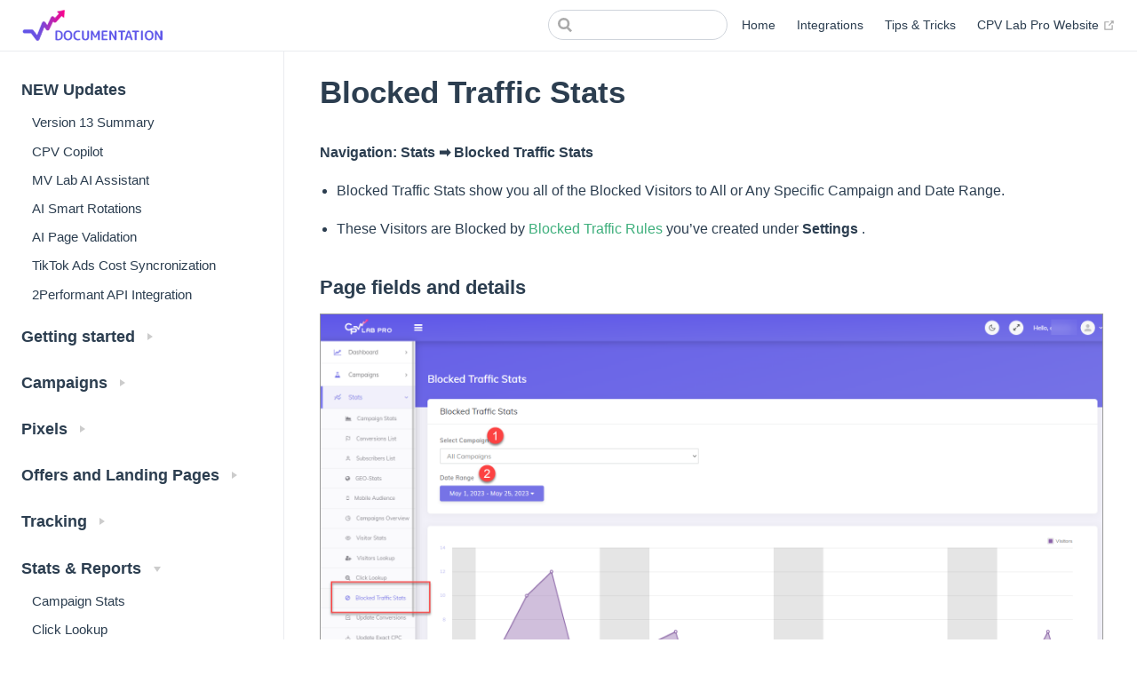

--- FILE ---
content_type: text/html
request_url: https://doc.cpvlab.pro/blocked-traffic-stats.html
body_size: 4156
content:
<!DOCTYPE html>
<html lang="en-US">
  <head>
    <meta charset="utf-8">
    <meta name="viewport" content="width=device-width,initial-scale=1">
    <title>Blocked Traffic Stats | CPV Lab Pro Documentation</title>
    <meta name="generator" content="VuePress 1.9.7">
    <link rel="icon" href="/favicon.ico">
    <meta name="description" content="See a Report about the Blocked Clicks in your campaigns. These clicks get blocked by the rules defined for IP Addresses and User Agents.">
    
    <link rel="preload" href="/assets/css/0.styles.e3a80966.css" as="style"><link rel="preload" href="/assets/js/app.c85dc4bc.js" as="script"><link rel="preload" href="/assets/js/2.b676aea4.js" as="script"><link rel="preload" href="/assets/js/24.ff198d69.js" as="script"><link rel="prefetch" href="/assets/js/10.996b3822.js"><link rel="prefetch" href="/assets/js/100.f7c5fa58.js"><link rel="prefetch" href="/assets/js/101.1ef0807f.js"><link rel="prefetch" href="/assets/js/102.09f7b062.js"><link rel="prefetch" href="/assets/js/103.a9f22cf4.js"><link rel="prefetch" href="/assets/js/104.d78090f9.js"><link rel="prefetch" href="/assets/js/105.b36dc3d2.js"><link rel="prefetch" href="/assets/js/106.13322ea0.js"><link rel="prefetch" href="/assets/js/107.bf4199c4.js"><link rel="prefetch" href="/assets/js/108.ac713afe.js"><link rel="prefetch" href="/assets/js/109.b3a4b918.js"><link rel="prefetch" href="/assets/js/11.a6beef65.js"><link rel="prefetch" href="/assets/js/110.05f2e353.js"><link rel="prefetch" href="/assets/js/111.765bd992.js"><link rel="prefetch" href="/assets/js/112.9ae7d03a.js"><link rel="prefetch" href="/assets/js/113.baf3f39c.js"><link rel="prefetch" href="/assets/js/114.867a708e.js"><link rel="prefetch" href="/assets/js/115.479d0a73.js"><link rel="prefetch" href="/assets/js/116.92f2ada4.js"><link rel="prefetch" href="/assets/js/117.da880c7f.js"><link rel="prefetch" href="/assets/js/118.11db41b7.js"><link rel="prefetch" href="/assets/js/119.bbe141d8.js"><link rel="prefetch" href="/assets/js/12.de4745e5.js"><link rel="prefetch" href="/assets/js/120.09ea1de1.js"><link rel="prefetch" href="/assets/js/121.da77fb16.js"><link rel="prefetch" href="/assets/js/122.e598d983.js"><link rel="prefetch" href="/assets/js/123.0114afe8.js"><link rel="prefetch" href="/assets/js/124.2f2f921c.js"><link rel="prefetch" href="/assets/js/125.409a7b1e.js"><link rel="prefetch" href="/assets/js/126.02529c6c.js"><link rel="prefetch" href="/assets/js/127.a7822b6e.js"><link rel="prefetch" href="/assets/js/128.d9df0624.js"><link rel="prefetch" href="/assets/js/129.223b9571.js"><link rel="prefetch" href="/assets/js/13.b3673b47.js"><link rel="prefetch" href="/assets/js/130.688475e2.js"><link rel="prefetch" href="/assets/js/131.be316417.js"><link rel="prefetch" href="/assets/js/132.d766e5f8.js"><link rel="prefetch" href="/assets/js/133.f6118b8a.js"><link rel="prefetch" href="/assets/js/134.575b33ef.js"><link rel="prefetch" href="/assets/js/135.5676d657.js"><link rel="prefetch" href="/assets/js/136.7fb96ab6.js"><link rel="prefetch" href="/assets/js/137.f2c61728.js"><link rel="prefetch" href="/assets/js/138.6bd7cdec.js"><link rel="prefetch" href="/assets/js/139.4a7f8bcb.js"><link rel="prefetch" href="/assets/js/14.83431e30.js"><link rel="prefetch" href="/assets/js/140.289d4d6a.js"><link rel="prefetch" href="/assets/js/141.788a896f.js"><link rel="prefetch" href="/assets/js/142.7e9117c1.js"><link rel="prefetch" href="/assets/js/143.f3902c13.js"><link rel="prefetch" href="/assets/js/144.b567c1fa.js"><link rel="prefetch" href="/assets/js/145.8feb012b.js"><link rel="prefetch" href="/assets/js/146.a6b8171d.js"><link rel="prefetch" href="/assets/js/147.3ba63876.js"><link rel="prefetch" href="/assets/js/148.4867c304.js"><link rel="prefetch" href="/assets/js/149.be4d29b8.js"><link rel="prefetch" href="/assets/js/15.606c025f.js"><link rel="prefetch" href="/assets/js/150.a74b410c.js"><link rel="prefetch" href="/assets/js/151.fc629f1e.js"><link rel="prefetch" href="/assets/js/152.54fc146a.js"><link rel="prefetch" href="/assets/js/153.69ade4ae.js"><link rel="prefetch" href="/assets/js/154.1b9fdb3d.js"><link rel="prefetch" href="/assets/js/155.edffabbc.js"><link rel="prefetch" href="/assets/js/156.4cec209f.js"><link rel="prefetch" href="/assets/js/157.2b4c443d.js"><link rel="prefetch" href="/assets/js/158.59fe06b6.js"><link rel="prefetch" href="/assets/js/159.37110f6b.js"><link rel="prefetch" href="/assets/js/16.a211a3fd.js"><link rel="prefetch" href="/assets/js/160.64b861d6.js"><link rel="prefetch" href="/assets/js/161.7c7f8bf8.js"><link rel="prefetch" href="/assets/js/162.1325cc20.js"><link rel="prefetch" href="/assets/js/163.f614e8a4.js"><link rel="prefetch" href="/assets/js/164.01829999.js"><link rel="prefetch" href="/assets/js/165.e6ebfcec.js"><link rel="prefetch" href="/assets/js/166.f4b0d856.js"><link rel="prefetch" href="/assets/js/167.eecc07bc.js"><link rel="prefetch" href="/assets/js/168.9b172ee7.js"><link rel="prefetch" href="/assets/js/169.77d937eb.js"><link rel="prefetch" href="/assets/js/17.d302207c.js"><link rel="prefetch" href="/assets/js/170.a5d0a94a.js"><link rel="prefetch" href="/assets/js/171.d145463b.js"><link rel="prefetch" href="/assets/js/172.57f79fef.js"><link rel="prefetch" href="/assets/js/173.15d2e6ce.js"><link rel="prefetch" href="/assets/js/174.3cc87e3d.js"><link rel="prefetch" href="/assets/js/175.fda24116.js"><link rel="prefetch" href="/assets/js/176.2a27b61f.js"><link rel="prefetch" href="/assets/js/177.93deb389.js"><link rel="prefetch" href="/assets/js/178.11b037f4.js"><link rel="prefetch" href="/assets/js/179.5bfdee2b.js"><link rel="prefetch" href="/assets/js/18.e423cdb0.js"><link rel="prefetch" href="/assets/js/180.77e04434.js"><link rel="prefetch" href="/assets/js/181.7c1062c6.js"><link rel="prefetch" href="/assets/js/182.6a255088.js"><link rel="prefetch" href="/assets/js/183.c40fe1e0.js"><link rel="prefetch" href="/assets/js/184.b29bc96d.js"><link rel="prefetch" href="/assets/js/185.e2ec037b.js"><link rel="prefetch" href="/assets/js/186.6ca45249.js"><link rel="prefetch" href="/assets/js/187.248af332.js"><link rel="prefetch" href="/assets/js/188.13b7baf8.js"><link rel="prefetch" href="/assets/js/189.4a69b5b7.js"><link rel="prefetch" href="/assets/js/19.2b161b73.js"><link rel="prefetch" href="/assets/js/190.daa9049f.js"><link rel="prefetch" href="/assets/js/191.1a17fe5d.js"><link rel="prefetch" href="/assets/js/192.ba4c20d3.js"><link rel="prefetch" href="/assets/js/193.141a849f.js"><link rel="prefetch" href="/assets/js/194.b3735a64.js"><link rel="prefetch" href="/assets/js/195.ea3576dc.js"><link rel="prefetch" href="/assets/js/196.83ffd300.js"><link rel="prefetch" href="/assets/js/197.8c0dcf6d.js"><link rel="prefetch" href="/assets/js/198.ce99cdb6.js"><link rel="prefetch" href="/assets/js/199.db29ee21.js"><link rel="prefetch" href="/assets/js/20.d5bb798b.js"><link rel="prefetch" href="/assets/js/200.61358091.js"><link rel="prefetch" href="/assets/js/201.ab2dbc72.js"><link rel="prefetch" href="/assets/js/202.d4b2a519.js"><link rel="prefetch" href="/assets/js/203.49ec50af.js"><link rel="prefetch" href="/assets/js/204.e3b0f9c1.js"><link rel="prefetch" href="/assets/js/205.900cdbc6.js"><link rel="prefetch" href="/assets/js/206.f4112fde.js"><link rel="prefetch" href="/assets/js/207.95ba5da5.js"><link rel="prefetch" href="/assets/js/208.dfe07f55.js"><link rel="prefetch" href="/assets/js/209.b9a60d75.js"><link rel="prefetch" href="/assets/js/21.b2eb4a5c.js"><link rel="prefetch" href="/assets/js/210.2e1ffa7a.js"><link rel="prefetch" href="/assets/js/211.18e9b39e.js"><link rel="prefetch" href="/assets/js/212.1e5f5cf4.js"><link rel="prefetch" href="/assets/js/213.f5998871.js"><link rel="prefetch" href="/assets/js/214.7fd7d04b.js"><link rel="prefetch" href="/assets/js/215.371356bf.js"><link rel="prefetch" href="/assets/js/216.09ef4010.js"><link rel="prefetch" href="/assets/js/217.a86ac811.js"><link rel="prefetch" href="/assets/js/218.f5585102.js"><link rel="prefetch" href="/assets/js/219.0f88a01c.js"><link rel="prefetch" href="/assets/js/22.cf3ef634.js"><link rel="prefetch" href="/assets/js/220.8135ef02.js"><link rel="prefetch" href="/assets/js/221.e8572f51.js"><link rel="prefetch" href="/assets/js/222.080d49f0.js"><link rel="prefetch" href="/assets/js/223.57eb02c4.js"><link rel="prefetch" href="/assets/js/224.6c4ff80e.js"><link rel="prefetch" href="/assets/js/225.884b41e3.js"><link rel="prefetch" href="/assets/js/226.67d7c118.js"><link rel="prefetch" href="/assets/js/227.a0854732.js"><link rel="prefetch" href="/assets/js/228.2dedfcc3.js"><link rel="prefetch" href="/assets/js/229.be414f1b.js"><link rel="prefetch" href="/assets/js/23.3511a293.js"><link rel="prefetch" href="/assets/js/230.6a4fdfee.js"><link rel="prefetch" href="/assets/js/231.3aeb434d.js"><link rel="prefetch" href="/assets/js/232.2e32c889.js"><link rel="prefetch" href="/assets/js/25.444e9e83.js"><link rel="prefetch" href="/assets/js/26.b1e4442c.js"><link rel="prefetch" href="/assets/js/27.239da377.js"><link rel="prefetch" href="/assets/js/28.f734a0ea.js"><link rel="prefetch" href="/assets/js/29.12bba55b.js"><link rel="prefetch" href="/assets/js/3.bf0ccee1.js"><link rel="prefetch" href="/assets/js/30.6b1833db.js"><link rel="prefetch" href="/assets/js/31.ed600f87.js"><link rel="prefetch" href="/assets/js/32.ae3a124e.js"><link rel="prefetch" href="/assets/js/33.dd4435cb.js"><link rel="prefetch" href="/assets/js/34.32651eb2.js"><link rel="prefetch" href="/assets/js/35.7f2f4d92.js"><link rel="prefetch" href="/assets/js/36.51ba5d0a.js"><link rel="prefetch" href="/assets/js/37.196cb087.js"><link rel="prefetch" href="/assets/js/38.80763668.js"><link rel="prefetch" href="/assets/js/39.31376969.js"><link rel="prefetch" href="/assets/js/4.62a950a6.js"><link rel="prefetch" href="/assets/js/40.f6ed4a1e.js"><link rel="prefetch" href="/assets/js/41.7663bd02.js"><link rel="prefetch" href="/assets/js/42.e15b07da.js"><link rel="prefetch" href="/assets/js/43.9f697523.js"><link rel="prefetch" href="/assets/js/44.8fcab563.js"><link rel="prefetch" href="/assets/js/45.2606ea81.js"><link rel="prefetch" href="/assets/js/46.553dcb3e.js"><link rel="prefetch" href="/assets/js/47.0669334c.js"><link rel="prefetch" href="/assets/js/48.f8e47998.js"><link rel="prefetch" href="/assets/js/49.e57fab7e.js"><link rel="prefetch" href="/assets/js/5.d9aac46d.js"><link rel="prefetch" href="/assets/js/50.521cfdb6.js"><link rel="prefetch" href="/assets/js/51.857c8426.js"><link rel="prefetch" href="/assets/js/52.9278fe61.js"><link rel="prefetch" href="/assets/js/53.e980f24e.js"><link rel="prefetch" href="/assets/js/54.4da52c0a.js"><link rel="prefetch" href="/assets/js/55.c99aca3b.js"><link rel="prefetch" href="/assets/js/56.7c167e6d.js"><link rel="prefetch" href="/assets/js/57.4b574f2b.js"><link rel="prefetch" href="/assets/js/58.89701e3b.js"><link rel="prefetch" href="/assets/js/59.256401f1.js"><link rel="prefetch" href="/assets/js/6.4b41e848.js"><link rel="prefetch" href="/assets/js/60.34c98b96.js"><link rel="prefetch" href="/assets/js/61.7f05a2ea.js"><link rel="prefetch" href="/assets/js/62.0103248a.js"><link rel="prefetch" href="/assets/js/63.d7606cde.js"><link rel="prefetch" href="/assets/js/64.f389a8df.js"><link rel="prefetch" href="/assets/js/65.034264ab.js"><link rel="prefetch" href="/assets/js/66.0bfdc63c.js"><link rel="prefetch" href="/assets/js/67.3095a6b9.js"><link rel="prefetch" href="/assets/js/68.1ac5bde3.js"><link rel="prefetch" href="/assets/js/69.bf9b116a.js"><link rel="prefetch" href="/assets/js/7.402499b2.js"><link rel="prefetch" href="/assets/js/70.a49f0eea.js"><link rel="prefetch" href="/assets/js/71.795e09c1.js"><link rel="prefetch" href="/assets/js/72.9182753f.js"><link rel="prefetch" href="/assets/js/73.84a167f1.js"><link rel="prefetch" href="/assets/js/74.a29b150f.js"><link rel="prefetch" href="/assets/js/75.d1d78394.js"><link rel="prefetch" href="/assets/js/76.5eec1c1f.js"><link rel="prefetch" href="/assets/js/77.8b0bf9f8.js"><link rel="prefetch" href="/assets/js/78.bc2b0017.js"><link rel="prefetch" href="/assets/js/79.55d77b56.js"><link rel="prefetch" href="/assets/js/8.b4230cb7.js"><link rel="prefetch" href="/assets/js/80.5e7a0591.js"><link rel="prefetch" href="/assets/js/81.d3393533.js"><link rel="prefetch" href="/assets/js/82.bc196589.js"><link rel="prefetch" href="/assets/js/83.5b887604.js"><link rel="prefetch" href="/assets/js/84.9f8218f3.js"><link rel="prefetch" href="/assets/js/85.227cb089.js"><link rel="prefetch" href="/assets/js/86.8fa69eae.js"><link rel="prefetch" href="/assets/js/87.7f06456e.js"><link rel="prefetch" href="/assets/js/88.69e7f7ea.js"><link rel="prefetch" href="/assets/js/89.b208cbc1.js"><link rel="prefetch" href="/assets/js/9.e12f0f86.js"><link rel="prefetch" href="/assets/js/90.8f1260ef.js"><link rel="prefetch" href="/assets/js/91.fd7acaaa.js"><link rel="prefetch" href="/assets/js/92.c9823ca8.js"><link rel="prefetch" href="/assets/js/93.0c4168a1.js"><link rel="prefetch" href="/assets/js/94.b9b43738.js"><link rel="prefetch" href="/assets/js/95.231f73b3.js"><link rel="prefetch" href="/assets/js/96.3aeac972.js"><link rel="prefetch" href="/assets/js/97.9f8d62f6.js"><link rel="prefetch" href="/assets/js/98.d81b70f8.js"><link rel="prefetch" href="/assets/js/99.41b9f391.js">
    <link rel="stylesheet" href="/assets/css/0.styles.e3a80966.css">
  </head>
  <body>
    <div id="app" data-server-rendered="true"><div class="theme-container"><header class="navbar"><div class="sidebar-button"><svg xmlns="http://www.w3.org/2000/svg" aria-hidden="true" role="img" viewBox="0 0 448 512" class="icon"><path fill="currentColor" d="M436 124H12c-6.627 0-12-5.373-12-12V80c0-6.627 5.373-12 12-12h424c6.627 0 12 5.373 12 12v32c0 6.627-5.373 12-12 12zm0 160H12c-6.627 0-12-5.373-12-12v-32c0-6.627 5.373-12 12-12h424c6.627 0 12 5.373 12 12v32c0 6.627-5.373 12-12 12zm0 160H12c-6.627 0-12-5.373-12-12v-32c0-6.627 5.373-12 12-12h424c6.627 0 12 5.373 12 12v32c0 6.627-5.373 12-12 12z"></path></svg></div> <a href="/" class="home-link router-link-active"><img src="/img/logo-documentation.png" alt="CPV Lab Pro Documentation" class="logo"> <span class="site-name can-hide">CPV Lab Pro Documentation</span></a> <div class="links"><div class="search-box"><input aria-label="Search" autocomplete="off" spellcheck="false" value=""> <!----></div> <nav class="nav-links can-hide"><div class="nav-item"><a href="/" class="nav-link">
  Home
</a></div><div class="nav-item"><a href="/integrations/" class="nav-link">
  Integrations
</a></div><div class="nav-item"><a href="/tips/" class="nav-link">
  Tips &amp; Tricks
</a></div><div class="nav-item"><a href="https://cpvlab.pro" target="_blank" rel="noopener noreferrer" class="nav-link external">
  CPV Lab Pro Website
  <span><svg xmlns="http://www.w3.org/2000/svg" aria-hidden="true" focusable="false" x="0px" y="0px" viewBox="0 0 100 100" width="15" height="15" class="icon outbound"><path fill="currentColor" d="M18.8,85.1h56l0,0c2.2,0,4-1.8,4-4v-32h-8v28h-48v-48h28v-8h-32l0,0c-2.2,0-4,1.8-4,4v56C14.8,83.3,16.6,85.1,18.8,85.1z"></path> <polygon fill="currentColor" points="45.7,48.7 51.3,54.3 77.2,28.5 77.2,37.2 85.2,37.2 85.2,14.9 62.8,14.9 62.8,22.9 71.5,22.9"></polygon></svg> <span class="sr-only">(opens new window)</span></span></a></div> <!----></nav></div></header> <div class="sidebar-mask"></div> <aside class="sidebar"><nav class="nav-links"><div class="nav-item"><a href="/" class="nav-link">
  Home
</a></div><div class="nav-item"><a href="/integrations/" class="nav-link">
  Integrations
</a></div><div class="nav-item"><a href="/tips/" class="nav-link">
  Tips &amp; Tricks
</a></div><div class="nav-item"><a href="https://cpvlab.pro" target="_blank" rel="noopener noreferrer" class="nav-link external">
  CPV Lab Pro Website
  <span><svg xmlns="http://www.w3.org/2000/svg" aria-hidden="true" focusable="false" x="0px" y="0px" viewBox="0 0 100 100" width="15" height="15" class="icon outbound"><path fill="currentColor" d="M18.8,85.1h56l0,0c2.2,0,4-1.8,4-4v-32h-8v28h-48v-48h28v-8h-32l0,0c-2.2,0-4,1.8-4,4v56C14.8,83.3,16.6,85.1,18.8,85.1z"></path> <polygon fill="currentColor" points="45.7,48.7 51.3,54.3 77.2,28.5 77.2,37.2 85.2,37.2 85.2,14.9 62.8,14.9 62.8,22.9 71.5,22.9"></polygon></svg> <span class="sr-only">(opens new window)</span></span></a></div> <!----></nav>  <ul class="sidebar-links"><li><section class="sidebar-group depth-0"><p class="sidebar-heading"><span>NEW Updates</span> <!----></p> <ul class="sidebar-links sidebar-group-items"><li><a href="/cpv-lab-pro-version-13-changes.html" class="sidebar-link">Version 13 Summary</a></li><li><a href="/cpv-copilot.html" class="sidebar-link">CPV Copilot</a></li><li><a href="/mv-lab-usage.html" class="sidebar-link">MV Lab AI Assistant</a></li><li><a href="/ai-smart-rotations.html" class="sidebar-link">AI Smart Rotations</a></li><li><a href="/ai-page-validation.html" class="sidebar-link">AI Page Validation</a></li><li><a href="/integrations/tiktok-ads-api-integration.html" class="sidebar-link">TikTok Ads Cost Syncronization</a></li><li><a href="/integrations/2performant-api-integration.html" class="sidebar-link">2Performant API Integration</a></li></ul></section></li><li><section class="sidebar-group collapsable depth-0"><p class="sidebar-heading"><span>Getting started</span> <span class="arrow right"></span></p> <!----></section></li><li><section class="sidebar-group collapsable depth-0"><p class="sidebar-heading"><span>Campaigns</span> <span class="arrow right"></span></p> <!----></section></li><li><section class="sidebar-group collapsable depth-0"><p class="sidebar-heading"><span>Pixels</span> <span class="arrow right"></span></p> <!----></section></li><li><section class="sidebar-group collapsable depth-0"><p class="sidebar-heading"><span>Offers and Landing Pages</span> <span class="arrow right"></span></p> <!----></section></li><li><section class="sidebar-group collapsable depth-0"><p class="sidebar-heading"><span>Tracking</span> <span class="arrow right"></span></p> <!----></section></li><li><section class="sidebar-group collapsable depth-0"><p class="sidebar-heading open"><span>Stats &amp; Reports</span> <span class="arrow down"></span></p> <ul class="sidebar-links sidebar-group-items"><li><a href="/campaign-stats.html" class="sidebar-link">Campaign Stats</a></li><li><a href="/click-lookup.html" class="sidebar-link">Click Lookup</a></li><li><a href="/conversions-list.html" class="sidebar-link">Conversions List</a></li><li><a href="/drilldown-stats.html" class="sidebar-link">Drill Down Stats</a></li><li><a href="/geo-stats-page.html" class="sidebar-link">GEO Stats</a></li><li><a href="/geo-details-page.html" class="sidebar-link">GEO Details</a></li><li><a href="/mobile-audience-page.html" class="sidebar-link">Mobile Audience</a></li><li><a href="/traffic-insights.html" class="sidebar-link">Traffic Insights</a></li><li><a href="/offer-insights.html" class="sidebar-link">Offer Insights</a></li><li><a href="/campaigns-overview.html" class="sidebar-link">Campaigns Overview</a></li><li><a href="/visitor-stats-page.html" class="sidebar-link">Visitor Stats</a></li><li><a href="/blocked-traffic-stats.html" aria-current="page" class="active sidebar-link">Blocked Traffic Stats</a><ul class="sidebar-sub-headers"></ul></li><li><a href="/campaign-reports.html" class="sidebar-link">Campaign Reports</a></li><li><a href="/ad-spend-templates.html" class="sidebar-link">Ad Spend Templates</a></li><li><a href="/upload-reports-page.html" class="sidebar-link">Upload Reports</a></li><li><a href="/reports-overview-page.html" class="sidebar-link">Reports Overview</a></li><li><a href="/trends-page.html" class="sidebar-link">Trends</a></li><li><a href="/trends-heatmap.html" class="sidebar-link">Trends Heatmap</a></li><li><a href="/subscribers-list.html" class="sidebar-link">Subscribers Report</a></li></ul></section></li><li><section class="sidebar-group collapsable depth-0"><p class="sidebar-heading"><span>MV Lab</span> <span class="arrow right"></span></p> <!----></section></li><li><section class="sidebar-group collapsable depth-0"><p class="sidebar-heading"><span>CPV One</span> <span class="arrow right"></span></p> <!----></section></li><li><section class="sidebar-group collapsable depth-0"><p class="sidebar-heading"><span>Configuration</span> <span class="arrow right"></span></p> <!----></section></li><li><section class="sidebar-group collapsable depth-0"><p class="sidebar-heading"><span>Optimizations</span> <span class="arrow right"></span></p> <!----></section></li><li><section class="sidebar-group collapsable depth-0"><p class="sidebar-heading"><span>Features older versions</span> <span class="arrow right"></span></p> <!----></section></li><li><section class="sidebar-group collapsable depth-0"><p class="sidebar-heading"><span>Monitor</span> <span class="arrow right"></span></p> <!----></section></li></ul> </aside> <main class="page"> <div class="theme-default-content content__default"><h1 id="blocked-traffic-stats"><a href="#blocked-traffic-stats" aria-hidden="true" class="header-anchor">#</a> Blocked Traffic Stats</h1> <p><strong>Navigation: Stats ➡️ Blocked Traffic Stats</strong></p> <ul><li><p>Blocked Traffic Stats show you all of the Blocked Visitors to All or Any Specific Campaign and Date Range.</p></li> <li><p>These Visitors are Blocked by <strong><a href="/blocked-traffic-rules.html">Blocked Traffic Rules</a></strong> you’ve created under <strong>Settings</strong> .</p></li></ul> <h3 id="page-fields-and-details"><a href="#page-fields-and-details" aria-hidden="true" class="header-anchor">#</a> Page fields and details</h3> <p><img src="/images/blocked-stats.png" alt="Blocked Traffic Stats"></p> <h4 id="_1-select-campaign"><a href="#_1-select-campaign" aria-hidden="true" class="header-anchor">#</a> 1. Select Campaign</h4> <ul><li>Select a specific Campaign or View Blocked Visitors for All Campaigns.</li></ul> <h4 id="_2-date-range-preset-date-ranges"><a href="#_2-date-range-preset-date-ranges" aria-hidden="true" class="header-anchor">#</a> 2. Date Range / Preset Date Ranges</h4> <ul><li>Enter a Date Range or Select a Preset Interval</li></ul> <h4 id="_3-export-csv"><a href="#_3-export-csv" aria-hidden="true" class="header-anchor">#</a> 3. Export CSV</h4> <ul><li>Export all Blocked Traffic Stats in view to a CSV file.</li></ul> <p><strong>Other info you may also find useful:</strong></p> <ul><li><a href="/blocked-traffic-rules.html">Blocked Traffic Rules</a></li> <li><a href="/campaign-stats.html">Campaigns Stats</a></li> <li><a href="/conversions-list.html">Conversions List</a></li> <li><a href="/geo-stats-page.html">GEO Stats</a></li> <li><a href="/geo-details-page.html">GEO Details</a></li> <li><a href="/campaigns-overview.html">Campaigns Overview</a></li> <li><a href="/visitor-stats-page.html">Visitor Stats</a></li> <li><a href="/blocked-traffic-stats.html" aria-current="page" class="router-link-exact-active router-link-active">Blocked Traffic Stats</a></li> <li><a href="/update-conversions.html">Update Conversions</a></li></ul></div> <footer class="page-edit"><!----> <div class="last-updated"><span class="prefix">Last Updated:</span> <span class="time">6/6/2019, 4:24:09 PM</span></div></footer> <div class="page-nav"><p class="inner"><span class="prev">
      ←
      <a href="/visitor-stats-page.html" class="prev">
        Visitor Stats
      </a></span> <span class="next"><a href="/campaign-reports.html">
        Campaign Reports
      </a>
      →
    </span></p></div> </main></div><div class="global-ui"><!----></div></div>
    <script src="/assets/js/app.c85dc4bc.js" defer></script><script src="/assets/js/2.b676aea4.js" defer></script><script src="/assets/js/24.ff198d69.js" defer></script>
  </body>
</html>


--- FILE ---
content_type: text/plain
request_url: https://www.google-analytics.com/j/collect?v=1&_v=j102&aip=1&a=140803655&t=pageview&_s=1&dl=https%3A%2F%2Fdoc.cpvlab.pro%2Fblocked-traffic-stats.html&dp=%2Fblocked-traffic-stats.html&ul=en-us%40posix&dt=Blocked%20Traffic%20Stats%20%7C%20CPV%20Lab%20Pro%20Documentation&sr=1280x720&vp=1280x720&_u=YEBAAEABAAAAACAAI~&jid=1420566668&gjid=1202154294&cid=962830328.1768360392&tid=UA-120547712-1&_gid=313911960.1768360392&_r=1&_slc=1&z=2144932549
body_size: -450
content:
2,cG-BCVCBPVB9K

--- FILE ---
content_type: text/javascript
request_url: https://doc.cpvlab.pro/assets/js/24.ff198d69.js
body_size: 550
content:
(window.webpackJsonp=window.webpackJsonp||[]).push([[24],{456:function(t,a,e){"use strict";e.r(a);var s=e(35),r=Object(s.a)({},function(){var t=this,a=t.$createElement,e=t._self._c||a;return e("ContentSlotsDistributor",{attrs:{"slot-key":t.$parent.slotKey}},[e("h1",{attrs:{id:"blocked-traffic-stats"}},[e("a",{staticClass:"header-anchor",attrs:{href:"#blocked-traffic-stats","aria-hidden":"true"}},[t._v("#")]),t._v(" Blocked Traffic Stats")]),t._v(" "),e("p",[e("strong",[t._v("Navigation: Stats ➡️ Blocked Traffic Stats")])]),t._v(" "),e("ul",[e("li",[e("p",[t._v("Blocked Traffic Stats show you all of the Blocked Visitors to All or Any Specific Campaign and Date Range.")])]),t._v(" "),e("li",[e("p",[t._v("These Visitors are Blocked by "),e("strong",[e("RouterLink",{attrs:{to:"/blocked-traffic-rules.html"}},[t._v("Blocked Traffic Rules")])],1),t._v(" you’ve created under "),e("strong",[t._v("Settings")]),t._v(" .")])])]),t._v(" "),e("h3",{attrs:{id:"page-fields-and-details"}},[e("a",{staticClass:"header-anchor",attrs:{href:"#page-fields-and-details","aria-hidden":"true"}},[t._v("#")]),t._v(" Page fields and details")]),t._v(" "),e("p",[e("img",{attrs:{src:"/images/blocked-stats.png",alt:"Blocked Traffic Stats"}})]),t._v(" "),e("h4",{attrs:{id:"_1-select-campaign"}},[e("a",{staticClass:"header-anchor",attrs:{href:"#_1-select-campaign","aria-hidden":"true"}},[t._v("#")]),t._v(" 1. Select Campaign")]),t._v(" "),e("ul",[e("li",[t._v("Select a specific Campaign or View Blocked Visitors for All Campaigns.")])]),t._v(" "),e("h4",{attrs:{id:"_2-date-range-preset-date-ranges"}},[e("a",{staticClass:"header-anchor",attrs:{href:"#_2-date-range-preset-date-ranges","aria-hidden":"true"}},[t._v("#")]),t._v(" 2. Date Range / Preset Date Ranges")]),t._v(" "),e("ul",[e("li",[t._v("Enter a Date Range or Select a Preset Interval")])]),t._v(" "),e("h4",{attrs:{id:"_3-export-csv"}},[e("a",{staticClass:"header-anchor",attrs:{href:"#_3-export-csv","aria-hidden":"true"}},[t._v("#")]),t._v(" 3. Export CSV")]),t._v(" "),e("ul",[e("li",[t._v("Export all Blocked Traffic Stats in view to a CSV file.")])]),t._v(" "),e("p",[e("strong",[t._v("Other info you may also find useful:")])]),t._v(" "),e("ul",[e("li",[e("RouterLink",{attrs:{to:"/blocked-traffic-rules.html"}},[t._v("Blocked Traffic Rules")])],1),t._v(" "),e("li",[e("RouterLink",{attrs:{to:"/campaign-stats.html"}},[t._v("Campaigns Stats")])],1),t._v(" "),e("li",[e("RouterLink",{attrs:{to:"/conversions-list.html"}},[t._v("Conversions List")])],1),t._v(" "),e("li",[e("RouterLink",{attrs:{to:"/geo-stats-page.html"}},[t._v("GEO Stats")])],1),t._v(" "),e("li",[e("RouterLink",{attrs:{to:"/geo-details-page.html"}},[t._v("GEO Details")])],1),t._v(" "),e("li",[e("RouterLink",{attrs:{to:"/campaigns-overview.html"}},[t._v("Campaigns Overview")])],1),t._v(" "),e("li",[e("RouterLink",{attrs:{to:"/visitor-stats-page.html"}},[t._v("Visitor Stats")])],1),t._v(" "),e("li",[e("RouterLink",{attrs:{to:"/blocked-traffic-stats.html"}},[t._v("Blocked Traffic Stats")])],1),t._v(" "),e("li",[e("RouterLink",{attrs:{to:"/update-conversions.html"}},[t._v("Update Conversions")])],1)])])},[],!1,null,null,null);a.default=r.exports}}]);

--- FILE ---
content_type: text/javascript
request_url: https://doc.cpvlab.pro/assets/js/app.c85dc4bc.js
body_size: 125753
content:
(window.webpackJsonp=window.webpackJsonp||[]).push([[0],[]]);!function(e){function t(t){for(var a,o,l=t[0],s=t[1],c=t[2],p=0,d=[];p<l.length;p++)o=l[p],i[o]&&d.push(i[o][0]),i[o]=0;for(a in s)Object.prototype.hasOwnProperty.call(s,a)&&(e[a]=s[a]);for(u&&u(t);d.length;)d.shift()();return r.push.apply(r,c||[]),n()}function n(){for(var e,t=0;t<r.length;t++){for(var n=r[t],a=!0,l=1;l<n.length;l++){var s=n[l];0!==i[s]&&(a=!1)}a&&(r.splice(t--,1),e=o(o.s=n[0]))}return e}var a={},i={1:0},r=[];function o(t){if(a[t])return a[t].exports;var n=a[t]={i:t,l:!1,exports:{}};return e[t].call(n.exports,n,n.exports,o),n.l=!0,n.exports}o.e=function(e){var t=[],n=i[e];if(0!==n)if(n)t.push(n[2]);else{var a=new Promise(function(t,a){n=i[e]=[t,a]});t.push(n[2]=a);var r,l=document.createElement("script");l.charset="utf-8",l.timeout=120,o.nc&&l.setAttribute("nonce",o.nc),l.src=function(e){return o.p+"assets/js/"+({}[e]||e)+"."+{2:"b676aea4",3:"bf0ccee1",4:"62a950a6",5:"d9aac46d",6:"4b41e848",7:"402499b2",8:"b4230cb7",9:"e12f0f86",10:"996b3822",11:"a6beef65",12:"de4745e5",13:"b3673b47",14:"83431e30",15:"606c025f",16:"a211a3fd",17:"d302207c",18:"e423cdb0",19:"2b161b73",20:"d5bb798b",21:"b2eb4a5c",22:"cf3ef634",23:"3511a293",24:"ff198d69",25:"444e9e83",26:"b1e4442c",27:"239da377",28:"f734a0ea",29:"12bba55b",30:"6b1833db",31:"ed600f87",32:"ae3a124e",33:"dd4435cb",34:"32651eb2",35:"7f2f4d92",36:"51ba5d0a",37:"196cb087",38:"80763668",39:"31376969",40:"f6ed4a1e",41:"7663bd02",42:"e15b07da",43:"9f697523",44:"8fcab563",45:"2606ea81",46:"553dcb3e",47:"0669334c",48:"f8e47998",49:"e57fab7e",50:"521cfdb6",51:"857c8426",52:"9278fe61",53:"e980f24e",54:"4da52c0a",55:"c99aca3b",56:"7c167e6d",57:"4b574f2b",58:"89701e3b",59:"256401f1",60:"34c98b96",61:"7f05a2ea",62:"0103248a",63:"d7606cde",64:"f389a8df",65:"034264ab",66:"0bfdc63c",67:"3095a6b9",68:"1ac5bde3",69:"bf9b116a",70:"a49f0eea",71:"795e09c1",72:"9182753f",73:"84a167f1",74:"a29b150f",75:"d1d78394",76:"5eec1c1f",77:"8b0bf9f8",78:"bc2b0017",79:"55d77b56",80:"5e7a0591",81:"d3393533",82:"bc196589",83:"5b887604",84:"9f8218f3",85:"227cb089",86:"8fa69eae",87:"7f06456e",88:"69e7f7ea",89:"b208cbc1",90:"8f1260ef",91:"fd7acaaa",92:"c9823ca8",93:"0c4168a1",94:"b9b43738",95:"231f73b3",96:"3aeac972",97:"9f8d62f6",98:"d81b70f8",99:"41b9f391",100:"f7c5fa58",101:"1ef0807f",102:"09f7b062",103:"a9f22cf4",104:"d78090f9",105:"b36dc3d2",106:"13322ea0",107:"bf4199c4",108:"ac713afe",109:"b3a4b918",110:"05f2e353",111:"765bd992",112:"9ae7d03a",113:"baf3f39c",114:"867a708e",115:"479d0a73",116:"92f2ada4",117:"da880c7f",118:"11db41b7",119:"bbe141d8",120:"09ea1de1",121:"da77fb16",122:"e598d983",123:"0114afe8",124:"2f2f921c",125:"409a7b1e",126:"02529c6c",127:"a7822b6e",128:"d9df0624",129:"223b9571",130:"688475e2",131:"be316417",132:"d766e5f8",133:"f6118b8a",134:"575b33ef",135:"5676d657",136:"7fb96ab6",137:"f2c61728",138:"6bd7cdec",139:"4a7f8bcb",140:"289d4d6a",141:"788a896f",142:"7e9117c1",143:"f3902c13",144:"b567c1fa",145:"8feb012b",146:"a6b8171d",147:"3ba63876",148:"4867c304",149:"be4d29b8",150:"a74b410c",151:"fc629f1e",152:"54fc146a",153:"69ade4ae",154:"1b9fdb3d",155:"edffabbc",156:"4cec209f",157:"2b4c443d",158:"59fe06b6",159:"37110f6b",160:"64b861d6",161:"7c7f8bf8",162:"1325cc20",163:"f614e8a4",164:"01829999",165:"e6ebfcec",166:"f4b0d856",167:"eecc07bc",168:"9b172ee7",169:"77d937eb",170:"a5d0a94a",171:"d145463b",172:"57f79fef",173:"15d2e6ce",174:"3cc87e3d",175:"fda24116",176:"2a27b61f",177:"93deb389",178:"11b037f4",179:"5bfdee2b",180:"77e04434",181:"7c1062c6",182:"6a255088",183:"c40fe1e0",184:"b29bc96d",185:"e2ec037b",186:"6ca45249",187:"248af332",188:"13b7baf8",189:"4a69b5b7",190:"daa9049f",191:"1a17fe5d",192:"ba4c20d3",193:"141a849f",194:"b3735a64",195:"ea3576dc",196:"83ffd300",197:"8c0dcf6d",198:"ce99cdb6",199:"db29ee21",200:"61358091",201:"ab2dbc72",202:"d4b2a519",203:"49ec50af",204:"e3b0f9c1",205:"900cdbc6",206:"f4112fde",207:"95ba5da5",208:"dfe07f55",209:"b9a60d75",210:"2e1ffa7a",211:"18e9b39e",212:"1e5f5cf4",213:"f5998871",214:"7fd7d04b",215:"371356bf",216:"09ef4010",217:"a86ac811",218:"f5585102",219:"0f88a01c",220:"8135ef02",221:"e8572f51",222:"080d49f0",223:"57eb02c4",224:"6c4ff80e",225:"884b41e3",226:"67d7c118",227:"a0854732",228:"2dedfcc3",229:"be414f1b",230:"6a4fdfee",231:"3aeb434d",232:"2e32c889"}[e]+".js"}(e),r=function(t){l.onerror=l.onload=null,clearTimeout(s);var n=i[e];if(0!==n){if(n){var a=t&&("load"===t.type?"missing":t.type),r=t&&t.target&&t.target.src,o=new Error("Loading chunk "+e+" failed.\n("+a+": "+r+")");o.type=a,o.request=r,n[1](o)}i[e]=void 0}};var s=setTimeout(function(){r({type:"timeout",target:l})},12e4);l.onerror=l.onload=r,document.head.appendChild(l)}return Promise.all(t)},o.m=e,o.c=a,o.d=function(e,t,n){o.o(e,t)||Object.defineProperty(e,t,{enumerable:!0,get:n})},o.r=function(e){"undefined"!=typeof Symbol&&Symbol.toStringTag&&Object.defineProperty(e,Symbol.toStringTag,{value:"Module"}),Object.defineProperty(e,"__esModule",{value:!0})},o.t=function(e,t){if(1&t&&(e=o(e)),8&t)return e;if(4&t&&"object"==typeof e&&e&&e.__esModule)return e;var n=Object.create(null);if(o.r(n),Object.defineProperty(n,"default",{enumerable:!0,value:e}),2&t&&"string"!=typeof e)for(var a in e)o.d(n,a,function(t){return e[t]}.bind(null,a));return n},o.n=function(e){var t=e&&e.__esModule?function(){return e.default}:function(){return e};return o.d(t,"a",t),t},o.o=function(e,t){return Object.prototype.hasOwnProperty.call(e,t)},o.p="/",o.oe=function(e){throw console.error(e),e};var l=window.webpackJsonp=window.webpackJsonp||[],s=l.push.bind(l);l.push=t,l=l.slice();for(var c=0;c<l.length;c++)t(l[c]);var u=s;r.push([222,0]),n()}([function(e,t,n){var a=n(3),i=n(33).f,r=n(25),o=n(14),l=n(103),s=n(108),c=n(100);e.exports=function(e,t){var n,u,p,d,f,g=e.target,h=e.global,m=e.stat;if(n=h?a:m?a[g]||l(g,{}):(a[g]||{}).prototype)for(u in t){if(d=t[u],p=e.dontCallGetSet?(f=i(n,u))&&f.value:n[u],!c(h?u:g+(m?".":"#")+u,e.forced)&&void 0!==p){if(typeof d==typeof p)continue;s(d,p)}(e.sham||p&&p.sham)&&r(d,"sham",!0),o(n,u,d,e)}}},function(e,t,n){var a=n(50),i=Function.prototype,r=i.bind,o=i.call,l=a&&r.bind(o,o);e.exports=a?function(e){return e&&l(e)}:function(e){return e&&function(){return o.apply(e,arguments)}}},function(e,t){e.exports=function(e){try{return!!e()}catch(e){return!0}}},function(e,t){var n=function(e){return e&&e.Math==Math&&e};e.exports=n("object"==typeof globalThis&&globalThis)||n("object"==typeof window&&window)||n("object"==typeof self&&self)||n("object"==typeof global&&global)||function(){return this}()||Function("return this")()},function(e,t){e.exports=function(e){return"function"==typeof e}},function(e,t,n){var a=n(3),i=n(40),r=n(9),o=n(71),l=n(41),s=n(136),c=i("wks"),u=a.Symbol,p=u&&u.for,d=s?u:u&&u.withoutSetter||o;e.exports=function(e){if(!r(c,e)||!l&&"string"!=typeof c[e]){var t="Symbol."+e;l&&r(u,e)?c[e]=u[e]:c[e]=s&&p?p(t):d(t)}return c[e]}},function(e,t,n){var a=n(2);e.exports=!a(function(){return 7!=Object.defineProperty({},1,{get:function(){return 7}})[1]})},function(e,t,n){var a=n(50),i=Function.prototype.call;e.exports=a?i.bind(i):function(){return i.apply(i,arguments)}},function(e,t,n){var a=n(4);e.exports=function(e){return"object"==typeof e?null!==e:a(e)}},function(e,t,n){var a=n(1),i=n(17),r=a({}.hasOwnProperty);e.exports=Object.hasOwn||function(e,t){return r(i(e),t)}},function(e,t,n){var a=n(110),i=n(14),r=n(252);a||i(Object.prototype,"toString",r,{unsafe:!0})},function(e,t,n){var a=n(8),i=String,r=TypeError;e.exports=function(e){if(a(e))return e;throw r(i(e)+" is not an object")}},function(e,t,n){var a=n(6),i=n(139),r=n(138),o=n(11),l=n(73),s=TypeError,c=Object.defineProperty,u=Object.getOwnPropertyDescriptor;t.f=a?r?function(e,t,n){if(o(e),t=l(t),o(n),"function"==typeof e&&"prototype"===t&&"value"in n&&"writable"in n&&!n.writable){var a=u(e,t);a&&a.writable&&(e[t]=n.value,n={configurable:"configurable"in n?n.configurable:a.configurable,enumerable:"enumerable"in n?n.enumerable:a.enumerable,writable:!1})}return c(e,t,n)}:c:function(e,t,n){if(o(e),t=l(t),o(n),i)try{return c(e,t,n)}catch(e){}if("get"in n||"set"in n)throw s("Accessors not supported");return"value"in n&&(e[t]=n.value),e}},function(e,t,n){var a=n(3),i=n(4);e.exports=function(e,t){return arguments.length<2?(n=a[e],i(n)?n:void 0):a[e]&&a[e][t];var n}},function(e,t,n){var a=n(4),i=n(12),r=n(211),o=n(103);e.exports=function(e,t,n,l){l||(l={});var s=l.enumerable,c=void 0!==l.name?l.name:t;return a(n)&&r(n,c,l),l.global?s?e[t]=n:o(t,n):(l.unsafe?e[t]&&(s=!0):delete e[t],s?e[t]=n:i.f(e,t,{value:n,enumerable:!1,configurable:!l.nonConfigurable,writable:!l.nonWritable})),e}},function(e,t){e.exports=!1},function(e,t,n){var a=n(81),i=String;e.exports=function(e){if("Symbol"===a(e))throw TypeError("Cannot convert a Symbol value to a string");return i(e)}},function(e,t,n){var a=n(31),i=Object;e.exports=function(e){return i(a(e))}},function(e,t,n){var a=n(49),i=n(31);e.exports=function(e){return a(i(e))}},function(e,t,n){"use strict";var a=n(163).charAt,i=n(16),r=n(37),o=n(143),l=r.set,s=r.getterFor("String Iterator");o(String,"String",function(e){l(this,{type:"String Iterator",string:i(e),index:0})},function(){var e,t=s(this),n=t.string,i=t.index;return i>=n.length?{value:void 0,done:!0}:(e=a(n,i),t.index+=e.length,{value:e,done:!1})})},function(e,t){var n=Array.isArray;e.exports=n},function(e,t,n){var a=n(4),i=n(54),r=TypeError;e.exports=function(e){if(a(e))return e;throw r(i(e)+" is not a function")}},function(e,t,n){var a=n(3),i=n(164),r=n(165),o=n(135),l=n(25),s=n(5),c=s("iterator"),u=s("toStringTag"),p=o.values,d=function(e,t){if(e){if(e[c]!==p)try{l(e,c,p)}catch(t){e[c]=p}if(e[u]||l(e,u,t),i[t])for(var n in o)if(e[n]!==o[n])try{l(e,n,o[n])}catch(t){e[n]=o[n]}}};for(var f in i)d(a[f]&&a[f].prototype,f);d(r,"DOMTokenList")},function(e,t,n){var a=n(171),i="object"==typeof self&&self&&self.Object===Object&&self,r=a||i||Function("return this")();e.exports=r},function(e,t,n){var a=n(1),i=a({}.toString),r=a("".slice);e.exports=function(e){return r(i(e),8,-1)}},function(e,t,n){var a=n(6),i=n(12),r=n(42);e.exports=a?function(e,t,n){return i.f(e,t,r(1,n))}:function(e,t,n){return e[t]=n,e}},function(e,t,n){var a,i=n(11),r=n(137),o=n(106),l=n(55),s=n(142),c=n(72),u=n(76),p=u("IE_PROTO"),d=function(){},f=function(e){return"<script>"+e+"<\/script>"},g=function(e){e.write(f("")),e.close();var t=e.parentWindow.Object;return e=null,t},h=function(){try{a=new ActiveXObject("htmlfile")}catch(e){}var e,t;h="undefined"!=typeof document?document.domain&&a?g(a):((t=c("iframe")).style.display="none",s.appendChild(t),t.src=String("javascript:"),(e=t.contentWindow.document).open(),e.write(f("document.F=Object")),e.close(),e.F):g(a);for(var n=o.length;n--;)delete h.prototype[o[n]];return h()};l[p]=!0,e.exports=Object.create||function(e,t){var n;return null!==e?(d.prototype=i(e),n=new d,d.prototype=null,n[p]=e):n=h(),void 0===t?n:r.f(n,t)}},function(e,t,n){var a=n(96);e.exports=function(e){return a(e.length)}},function(e,t,n){var a=n(12).f,i=n(9),r=n(5)("toStringTag");e.exports=function(e,t,n){e&&!n&&(e=e.prototype),e&&!i(e,r)&&a(e,r,{configurable:!0,value:t})}},function(e,t,n){var a=n(0),i=n(3),r=n(38),o=n(257),l=i.WebAssembly,s=7!==Error("e",{cause:7}).cause,c=function(e,t){var n={};n[e]=o(e,t,s),a({global:!0,constructor:!0,arity:1,forced:s},n)},u=function(e,t){if(l&&l[e]){var n={};n[e]=o("WebAssembly."+e,t,s),a({target:"WebAssembly",stat:!0,constructor:!0,arity:1,forced:s},n)}};c("Error",function(e){return function(t){return r(e,this,arguments)}}),c("EvalError",function(e){return function(t){return r(e,this,arguments)}}),c("RangeError",function(e){return function(t){return r(e,this,arguments)}}),c("ReferenceError",function(e){return function(t){return r(e,this,arguments)}}),c("SyntaxError",function(e){return function(t){return r(e,this,arguments)}}),c("TypeError",function(e){return function(t){return r(e,this,arguments)}}),c("URIError",function(e){return function(t){return r(e,this,arguments)}}),u("CompileError",function(e){return function(t){return r(e,this,arguments)}}),u("LinkError",function(e){return function(t){return r(e,this,arguments)}}),u("RuntimeError",function(e){return function(t){return r(e,this,arguments)}})},function(e,t,n){var a=n(14),i=n(261),r=Error.prototype;r.toString!==i&&a(r,"toString",i)},function(e,t){var n=TypeError;e.exports=function(e){if(null==e)throw n("Can't call method on "+e);return e}},function(e,t,n){var a=n(1);e.exports=a({}.isPrototypeOf)},function(e,t,n){var a=n(6),i=n(7),r=n(107),o=n(42),l=n(18),s=n(73),c=n(9),u=n(139),p=Object.getOwnPropertyDescriptor;t.f=a?p:function(e,t){if(e=l(e),t=s(t),u)try{return p(e,t)}catch(e){}if(c(e,t))return o(!i(r.f,e,t),e[t])}},function(e,t,n){var a=n(293),i=n(296);e.exports=function(e,t){var n=i(e,t);return a(n)?n:void 0}},function(e,t,n){"use strict";function a(e,t,n,a,i,r,o,l){var s,c="function"==typeof e?e.options:e;if(t&&(c.render=t,c.staticRenderFns=n,c._compiled=!0),a&&(c.functional=!0),r&&(c._scopeId="data-v-"+r),o?(s=function(e){(e=e||this.$vnode&&this.$vnode.ssrContext||this.parent&&this.parent.$vnode&&this.parent.$vnode.ssrContext)||"undefined"==typeof __VUE_SSR_CONTEXT__||(e=__VUE_SSR_CONTEXT__),i&&i.call(this,e),e&&e._registeredComponents&&e._registeredComponents.add(o)},c._ssrRegister=s):i&&(s=l?function(){i.call(this,(c.functional?this.parent:this).$root.$options.shadowRoot)}:i),s)if(c.functional){c._injectStyles=s;var u=c.render;c.render=function(e,t){return s.call(t),u(e,t)}}else{var p=c.beforeCreate;c.beforeCreate=p?[].concat(p,s):[s]}return{exports:e,options:c}}n.d(t,"a",function(){return a})},function(e,t,n){"use strict";var a=n(0),i=n(101);a({target:"RegExp",proto:!0,forced:/./.exec!==i},{exec:i})},function(e,t,n){var a,i,r,o=n(225),l=n(3),s=n(1),c=n(8),u=n(25),p=n(9),d=n(102),f=n(76),g=n(55),h=l.TypeError,m=l.WeakMap;if(o||d.state){var v=d.state||(d.state=new m),b=s(v.get),y=s(v.has),k=s(v.set);a=function(e,t){if(y(v,e))throw new h("Object already initialized");return t.facade=e,k(v,e,t),t},i=function(e){return b(v,e)||{}},r=function(e){return y(v,e)}}else{var P=f("state");g[P]=!0,a=function(e,t){if(p(e,P))throw new h("Object already initialized");return t.facade=e,u(e,P,t),t},i=function(e){return p(e,P)?e[P]:{}},r=function(e){return p(e,P)}}e.exports={set:a,get:i,has:r,enforce:function(e){return r(e)?i(e):a(e,{})},getterFor:function(e){return function(t){var n;if(!c(t)||(n=i(t)).type!==e)throw h("Incompatible receiver, "+e+" required");return n}}}},function(e,t,n){var a=n(50),i=Function.prototype,r=i.apply,o=i.call;e.exports="object"==typeof Reflect&&Reflect.apply||(a?o.bind(r):function(){return o.apply(r,arguments)})},function(e,t){e.exports=function(e){return null!=e&&"object"==typeof e}},function(e,t,n){var a=n(15),i=n(102);(e.exports=function(e,t){return i[e]||(i[e]=void 0!==t?t:{})})("versions",[]).push({version:"3.23.2",mode:a?"pure":"global",copyright:"© 2014-2022 Denis Pushkarev (zloirock.ru)",license:"https://github.com/zloirock/core-js/blob/v3.23.2/LICENSE",source:"https://github.com/zloirock/core-js"})},function(e,t,n){var a=n(51),i=n(2);e.exports=!!Object.getOwnPropertySymbols&&!i(function(){var e=Symbol();return!String(e)||!(Object(e)instanceof Symbol)||!Symbol.sham&&a&&a<41})},function(e,t){e.exports=function(e,t){return{enumerable:!(1&e),configurable:!(2&e),writable:!(4&e),value:t}}},function(e,t,n){var a=n(3);e.exports=a.Promise},function(e,t,n){var a=n(24);e.exports=Array.isArray||function(e){return"Array"==a(e)}},function(e,t,n){"use strict";var a=n(0),i=n(47).filter;a({target:"Array",proto:!0,forced:!n(85)("filter")},{filter:function(e){return i(this,e,arguments.length>1?arguments[1]:void 0)}})},function(e,t,n){var a=n(141),i=n(106).concat("length","prototype");t.f=Object.getOwnPropertyNames||function(e){return a(e,i)}},function(e,t,n){var a=n(58),i=n(1),r=n(49),o=n(17),l=n(27),s=n(160),c=i([].push),u=function(e){var t=1==e,n=2==e,i=3==e,u=4==e,p=6==e,d=7==e,f=5==e||p;return function(g,h,m,v){for(var b,y,k=o(g),P=r(k),w=a(h,m),C=l(P),S=0,L=v||s,A=t?L(g,C):n||d?L(g,0):void 0;C>S;S++)if((f||S in P)&&(y=w(b=P[S],S,k),e))if(t)A[S]=y;else if(y)switch(e){case 3:return!0;case 5:return b;case 6:return S;case 2:c(A,b)}else switch(e){case 4:return!1;case 7:c(A,b)}return p?-1:i||u?u:A}};e.exports={forEach:u(0),map:u(1),filter:u(2),some:u(3),every:u(4),find:u(5),findIndex:u(6),filterReject:u(7)}},function(e,t,n){var a=n(67),i=n(278),r=n(279),o="[object Null]",l="[object Undefined]",s=a?a.toStringTag:void 0;e.exports=function(e){return null==e?void 0===e?l:o:s&&s in Object(e)?i(e):r(e)}},function(e,t,n){var a=n(1),i=n(2),r=n(24),o=Object,l=a("".split);e.exports=i(function(){return!o("z").propertyIsEnumerable(0)})?function(e){return"String"==r(e)?l(e,""):o(e)}:o},function(e,t,n){var a=n(2);e.exports=!a(function(){var e=function(){}.bind();return"function"!=typeof e||e.hasOwnProperty("prototype")})},function(e,t,n){var a,i,r=n(3),o=n(52),l=r.process,s=r.Deno,c=l&&l.versions||s&&s.version,u=c&&c.v8;u&&(i=(a=u.split("."))[0]>0&&a[0]<4?1:+(a[0]+a[1])),!i&&o&&(!(a=o.match(/Edge\/(\d+)/))||a[1]>=74)&&(a=o.match(/Chrome\/(\d+)/))&&(i=+a[1]),e.exports=i},function(e,t,n){var a=n(13);e.exports=a("navigator","userAgent")||""},function(e,t,n){var a=n(13),i=n(4),r=n(32),o=n(136),l=Object;e.exports=o?function(e){return"symbol"==typeof e}:function(e){var t=a("Symbol");return i(t)&&r(t.prototype,l(e))}},function(e,t){var n=String;e.exports=function(e){try{return n(e)}catch(e){return"Object"}}},function(e,t){e.exports={}},function(e,t){e.exports={}},function(e,t,n){var a=n(1),i=n(11),r=n(227);e.exports=Object.setPrototypeOf||("__proto__"in{}?function(){var e,t=!1,n={};try{(e=a(Object.getOwnPropertyDescriptor(Object.prototype,"__proto__").set))(n,[]),t=n instanceof Array}catch(e){}return function(n,a){return i(n),r(a),t?e(n,a):n.__proto__=a,n}}():void 0)},function(e,t,n){var a=n(1),i=n(21),r=n(50),o=a(a.bind);e.exports=function(e,t){return i(e),void 0===t?e:r?o(e,t):function(){return e.apply(t,arguments)}}},function(e,t,n){var a=n(1);e.exports=a([].slice)},function(e,t,n){var a=n(3),i=n(43),r=n(4),o=n(100),l=n(77),s=n(5),c=n(236),u=n(15),p=n(51),d=i&&i.prototype,f=s("species"),g=!1,h=r(a.PromiseRejectionEvent),m=o("Promise",function(){var e=l(i),t=e!==String(i);if(!t&&66===p)return!0;if(u&&(!d.catch||!d.finally))return!0;if(p>=51&&/native code/.test(e))return!1;var n=new i(function(e){e(1)}),a=function(e){e(function(){},function(){})};return(n.constructor={})[f]=a,!(g=n.then(function(){})instanceof a)||!t&&c&&!h});e.exports={CONSTRUCTOR:m,REJECTION_EVENT:h,SUBCLASSING:g}},function(e,t,n){"use strict";var a=n(21),i=function(e){var t,n;this.promise=new e(function(e,a){if(void 0!==t||void 0!==n)throw TypeError("Bad Promise constructor");t=e,n=a}),this.resolve=a(t),this.reject=a(n)};e.exports.f=function(e){return new i(e)}},function(e,t,n){n(245),n(249),n(250),n(162),n(251)},function(e,t,n){"use strict";var a=n(73),i=n(12),r=n(42);e.exports=function(e,t,n){var o=a(t);o in e?i.f(e,o,r(0,n)):e[o]=n}},function(e,t,n){"use strict";var a=n(0),i=n(6),r=n(3),o=n(1),l=n(9),s=n(4),c=n(32),u=n(16),p=n(12).f,d=n(108),f=r.Symbol,g=f&&f.prototype;if(i&&s(f)&&(!("description"in g)||void 0!==f().description)){var h={},m=function(){var e=arguments.length<1||void 0===arguments[0]?void 0:u(arguments[0]),t=c(g,this)?new f(e):void 0===e?f():f(e);return""===e&&(h[t]=!0),t};d(m,f),m.prototype=g,g.constructor=m;var v="Symbol(test)"==String(f("test")),b=o(g.toString),y=o(g.valueOf),k=/^Symbol\((.*)\)[^)]+$/,P=o("".replace),w=o("".slice);p(g,"description",{configurable:!0,get:function(){var e=y(this),t=b(e);if(l(h,e))return"";var n=v?w(t,7,-1):P(t,k,"$1");return""===n?void 0:n}}),a({global:!0,constructor:!0,forced:!0},{Symbol:m})}},function(e,t,n){"use strict";var a=n(2);e.exports=function(e,t){var n=[][e];return!!n&&a(function(){n.call(null,t||function(){return 1},1)})}},function(e,t,n){"use strict";var a=n(0),i=n(44),r=n(80),o=n(8),l=n(105),s=n(27),c=n(18),u=n(63),p=n(5),d=n(85),f=n(59),g=d("slice"),h=p("species"),m=Array,v=Math.max;a({target:"Array",proto:!0,forced:!g},{slice:function(e,t){var n,a,p,d=c(this),g=s(d),b=l(e,g),y=l(void 0===t?g:t,g);if(i(d)&&(n=d.constructor,r(n)&&(n===m||i(n.prototype))?n=void 0:o(n)&&null===(n=n[h])&&(n=void 0),n===m||void 0===n))return f(d,b,y);for(a=new(void 0===n?m:n)(v(y-b,0)),p=0;b<y;b++,p++)b in d&&u(a,p,d[b]);return a.length=p,a}})},function(e,t,n){var a=n(23).Symbol;e.exports=a},function(e,t,n){"use strict";n(129);var a=n(69);n(62),n(64),n(10),n(83),n(19),n(22),n(169);var i=n(91);n(29),n(30);function r(e){return function(e){if(Array.isArray(e))return Object(a.a)(e)}(e)||function(e){if("undefined"!=typeof Symbol&&null!=e[Symbol.iterator]||null!=e["@@iterator"])return Array.from(e)}(e)||Object(i.a)(e)||function(){throw new TypeError("Invalid attempt to spread non-iterable instance.\nIn order to be iterable, non-array objects must have a [Symbol.iterator]() method.")}()}n.d(t,"a",function(){return r})},function(e,t,n){"use strict";function a(e,t){(null==t||t>e.length)&&(t=e.length);for(var n=0,a=new Array(t);n<t;n++)a[n]=e[n];return a}n.d(t,"a",function(){return a})},function(e,t,n){var a=n(21);e.exports=function(e,t){var n=e[t];return null==n?void 0:a(n)}},function(e,t,n){var a=n(1),i=0,r=Math.random(),o=a(1..toString);e.exports=function(e){return"Symbol("+(void 0===e?"":e)+")_"+o(++i+r,36)}},function(e,t,n){var a=n(3),i=n(8),r=a.document,o=i(r)&&i(r.createElement);e.exports=function(e){return o?r.createElement(e):{}}},function(e,t,n){var a=n(140),i=n(53);e.exports=function(e){var t=a(e,"string");return i(t)?t:t+""}},function(e,t,n){var a=n(141),i=n(106);e.exports=Object.keys||function(e){return a(e,i)}},function(e,t,n){var a=n(224);e.exports=function(e){var t=+e;return t!=t||0===t?0:a(t)}},function(e,t,n){var a=n(40),i=n(71),r=a("keys");e.exports=function(e){return r[e]||(r[e]=i(e))}},function(e,t,n){var a=n(1),i=n(4),r=n(102),o=a(Function.toString);i(r.inspectSource)||(r.inspectSource=function(e){return o(e)}),e.exports=r.inspectSource},function(e,t){t.f=Object.getOwnPropertySymbols},function(e,t,n){var a=n(24),i=n(3);e.exports="process"==a(i.process)},function(e,t,n){var a=n(1),i=n(2),r=n(4),o=n(81),l=n(13),s=n(77),c=function(){},u=[],p=l("Reflect","construct"),d=/^\s*(?:class|function)\b/,f=a(d.exec),g=!d.exec(c),h=function(e){if(!r(e))return!1;try{return p(c,u,e),!0}catch(e){return!1}},m=function(e){if(!r(e))return!1;switch(o(e)){case"AsyncFunction":case"GeneratorFunction":case"AsyncGeneratorFunction":return!1}try{return g||!!f(d,s(e))}catch(e){return!0}};m.sham=!0,e.exports=!p||i(function(){var e;return h(h.call)||!h(Object)||!h(function(){e=!0})||e})?m:h},function(e,t,n){var a=n(110),i=n(4),r=n(24),o=n(5)("toStringTag"),l=Object,s="Arguments"==r(function(){return arguments}());e.exports=a?r:function(e){var t,n,a;return void 0===e?"Undefined":null===e?"Null":"string"==typeof(n=function(e,t){try{return e[t]}catch(e){}}(t=l(e),o))?n:s?r(t):"Object"==(a=r(t))&&i(t.callee)?"Arguments":a}},function(e,t,n){var a=n(246),i=n(9),r=n(159),o=n(12).f;e.exports=function(e){var t=a.Symbol||(a.Symbol={});i(t,e)||o(t,e,{value:r.f(e)})}},function(e,t,n){n(82)("iterator")},function(e,t,n){var a=n(6),i=n(97).EXISTS,r=n(1),o=n(12).f,l=Function.prototype,s=r(l.toString),c=/function\b(?:\s|\/\*[\S\s]*?\*\/|\/\/[^\n\r]*[\n\r]+)*([^\s(/]*)/,u=r(c.exec);a&&!i&&o(l,"name",{configurable:!0,get:function(){try{return u(c,s(this))[1]}catch(e){return""}}})},function(e,t,n){var a=n(2),i=n(5),r=n(51),o=i("species");e.exports=function(e){return r>=51||!a(function(){var t=[];return(t.constructor={})[o]=function(){return{foo:1}},1!==t[e](Boolean).foo})}},function(e,t,n){var a=n(283),i=n(284),r=n(285),o=n(286),l=n(287);function s(e){var t=-1,n=null==e?0:e.length;for(this.clear();++t<n;){var a=e[t];this.set(a[0],a[1])}}s.prototype.clear=a,s.prototype.delete=i,s.prototype.get=r,s.prototype.has=o,s.prototype.set=l,e.exports=s},function(e,t,n){var a=n(173);e.exports=function(e,t){for(var n=e.length;n--;)if(a(e[n][0],t))return n;return-1}},function(e,t,n){var a=n(34)(Object,"create");e.exports=a},function(e,t,n){var a=n(305);e.exports=function(e,t){var n=e.__data__;return a(t)?n["string"==typeof t?"string":"hash"]:n.map}},function(e,t,n){var a=n(124),i=1/0;e.exports=function(e){if("string"==typeof e||a(e))return e;var t=e+"";return"0"==t&&1/e==-i?"-0":t}},function(e,t,n){"use strict";n.d(t,"a",function(){return i});n(66),n(10),n(84),n(169),n(19),n(36),n(126);var a=n(69);function i(e,t){if(e){if("string"==typeof e)return Object(a.a)(e,t);var n=Object.prototype.toString.call(e).slice(8,-1);return"Object"===n&&e.constructor&&(n=e.constructor.name),"Map"===n||"Set"===n?Array.from(e):"Arguments"===n||/^(?:Ui|I)nt(?:8|16|32)(?:Clamped)?Array$/.test(n)?Object(a.a)(e,t):void 0}}},function(e,t){var n="Expected a function",a=NaN,i="[object Symbol]",r=/^\s+|\s+$/g,o=/^[-+]0x[0-9a-f]+$/i,l=/^0b[01]+$/i,s=/^0o[0-7]+$/i,c=parseInt,u="object"==typeof global&&global&&global.Object===Object&&global,p="object"==typeof self&&self&&self.Object===Object&&self,d=u||p||Function("return this")(),f=Object.prototype.toString,g=Math.max,h=Math.min,m=function(){return d.Date.now()};function v(e){var t=typeof e;return!!e&&("object"==t||"function"==t)}function b(e){if("number"==typeof e)return e;if(function(e){return"symbol"==typeof e||function(e){return!!e&&"object"==typeof e}(e)&&f.call(e)==i}(e))return a;if(v(e)){var t="function"==typeof e.valueOf?e.valueOf():e;e=v(t)?t+"":t}if("string"!=typeof e)return 0===e?e:+e;e=e.replace(r,"");var n=l.test(e);return n||s.test(e)?c(e.slice(2),n?2:8):o.test(e)?a:+e}e.exports=function(e,t,a){var i,r,o,l,s,c,u=0,p=!1,d=!1,f=!0;if("function"!=typeof e)throw new TypeError(n);function y(t){var n=i,a=r;return i=r=void 0,u=t,l=e.apply(a,n)}function k(e){var n=e-c;return void 0===c||n>=t||n<0||d&&e-u>=o}function P(){var e=m();if(k(e))return w(e);s=setTimeout(P,function(e){var n=t-(e-c);return d?h(n,o-(e-u)):n}(e))}function w(e){return s=void 0,f&&i?y(e):(i=r=void 0,l)}function C(){var e=m(),n=k(e);if(i=arguments,r=this,c=e,n){if(void 0===s)return function(e){return u=e,s=setTimeout(P,t),p?y(e):l}(c);if(d)return s=setTimeout(P,t),y(c)}return void 0===s&&(s=setTimeout(P,t)),l}return t=b(t)||0,v(a)&&(p=!!a.leading,o=(d="maxWait"in a)?g(b(a.maxWait)||0,t):o,f="trailing"in a?!!a.trailing:f),C.cancel=function(){void 0!==s&&clearTimeout(s),u=0,i=c=r=s=void 0},C.flush=function(){return void 0===s?l:w(m())},C}},function(e,t,n){var a,i;
/* NProgress, (c) 2013, 2014 Rico Sta. Cruz - http://ricostacruz.com/nprogress
 * @license MIT */void 0===(i="function"==typeof(a=function(){var e,t,n={version:"0.2.0"},a=n.settings={minimum:.08,easing:"ease",positionUsing:"",speed:200,trickle:!0,trickleRate:.02,trickleSpeed:800,showSpinner:!0,barSelector:'[role="bar"]',spinnerSelector:'[role="spinner"]',parent:"body",template:'<div class="bar" role="bar"><div class="peg"></div></div><div class="spinner" role="spinner"><div class="spinner-icon"></div></div>'};function i(e,t,n){return e<t?t:e>n?n:e}function r(e){return 100*(-1+e)}n.configure=function(e){var t,n;for(t in e)void 0!==(n=e[t])&&e.hasOwnProperty(t)&&(a[t]=n);return this},n.status=null,n.set=function(e){var t=n.isStarted();e=i(e,a.minimum,1),n.status=1===e?null:e;var s=n.render(!t),c=s.querySelector(a.barSelector),u=a.speed,p=a.easing;return s.offsetWidth,o(function(t){""===a.positionUsing&&(a.positionUsing=n.getPositioningCSS()),l(c,function(e,t,n){var i;return(i="translate3d"===a.positionUsing?{transform:"translate3d("+r(e)+"%,0,0)"}:"translate"===a.positionUsing?{transform:"translate("+r(e)+"%,0)"}:{"margin-left":r(e)+"%"}).transition="all "+t+"ms "+n,i}(e,u,p)),1===e?(l(s,{transition:"none",opacity:1}),s.offsetWidth,setTimeout(function(){l(s,{transition:"all "+u+"ms linear",opacity:0}),setTimeout(function(){n.remove(),t()},u)},u)):setTimeout(t,u)}),this},n.isStarted=function(){return"number"==typeof n.status},n.start=function(){n.status||n.set(0);var e=function(){setTimeout(function(){n.status&&(n.trickle(),e())},a.trickleSpeed)};return a.trickle&&e(),this},n.done=function(e){return e||n.status?n.inc(.3+.5*Math.random()).set(1):this},n.inc=function(e){var t=n.status;return t?("number"!=typeof e&&(e=(1-t)*i(Math.random()*t,.1,.95)),t=i(t+e,0,.994),n.set(t)):n.start()},n.trickle=function(){return n.inc(Math.random()*a.trickleRate)},e=0,t=0,n.promise=function(a){return a&&"resolved"!==a.state()?(0===t&&n.start(),e++,t++,a.always(function(){0==--t?(e=0,n.done()):n.set((e-t)/e)}),this):this},n.render=function(e){if(n.isRendered())return document.getElementById("nprogress");c(document.documentElement,"nprogress-busy");var t=document.createElement("div");t.id="nprogress",t.innerHTML=a.template;var i,o=t.querySelector(a.barSelector),s=e?"-100":r(n.status||0),u=document.querySelector(a.parent);return l(o,{transition:"all 0 linear",transform:"translate3d("+s+"%,0,0)"}),a.showSpinner||(i=t.querySelector(a.spinnerSelector))&&d(i),u!=document.body&&c(u,"nprogress-custom-parent"),u.appendChild(t),t},n.remove=function(){u(document.documentElement,"nprogress-busy"),u(document.querySelector(a.parent),"nprogress-custom-parent");var e=document.getElementById("nprogress");e&&d(e)},n.isRendered=function(){return!!document.getElementById("nprogress")},n.getPositioningCSS=function(){var e=document.body.style,t="WebkitTransform"in e?"Webkit":"MozTransform"in e?"Moz":"msTransform"in e?"ms":"OTransform"in e?"O":"";return t+"Perspective"in e?"translate3d":t+"Transform"in e?"translate":"margin"};var o=function(){var e=[];function t(){var n=e.shift();n&&n(t)}return function(n){e.push(n),1==e.length&&t()}}(),l=function(){var e=["Webkit","O","Moz","ms"],t={};function n(n){return n=n.replace(/^-ms-/,"ms-").replace(/-([\da-z])/gi,function(e,t){return t.toUpperCase()}),t[n]||(t[n]=function(t){var n=document.body.style;if(t in n)return t;for(var a,i=e.length,r=t.charAt(0).toUpperCase()+t.slice(1);i--;)if((a=e[i]+r)in n)return a;return t}(n))}function a(e,t,a){t=n(t),e.style[t]=a}return function(e,t){var n,i,r=arguments;if(2==r.length)for(n in t)void 0!==(i=t[n])&&t.hasOwnProperty(n)&&a(e,n,i);else a(e,r[1],r[2])}}();function s(e,t){var n="string"==typeof e?e:p(e);return n.indexOf(" "+t+" ")>=0}function c(e,t){var n=p(e),a=n+t;s(n,t)||(e.className=a.substring(1))}function u(e,t){var n,a=p(e);s(e,t)&&(n=a.replace(" "+t+" "," "),e.className=n.substring(1,n.length-1))}function p(e){return(" "+(e.className||"")+" ").replace(/\s+/gi," ")}function d(e){e&&e.parentNode&&e.parentNode.removeChild(e)}return n})?a.call(t,n,t,e):a)||(e.exports=i)},function(e,t,n){"use strict";var a=n(0),i=n(47).map;a({target:"Array",proto:!0,forced:!n(85)("map")},{map:function(e){return i(this,e,arguments.length>1?arguments[1]:void 0)}})},function(e,t,n){"use strict";var a=n(38),i=n(7),r=n(1),o=n(205),l=n(2),s=n(11),c=n(4),u=n(75),p=n(96),d=n(16),f=n(31),g=n(206),h=n(70),m=n(273),v=n(207),b=n(5)("replace"),y=Math.max,k=Math.min,P=r([].concat),w=r([].push),C=r("".indexOf),S=r("".slice),L="$0"==="a".replace(/./,"$0"),A=!!/./[b]&&""===/./[b]("a","$0");o("replace",function(e,t,n){var r=A?"$":"$0";return[function(e,n){var a=f(this),r=null==e?void 0:h(e,b);return r?i(r,e,a,n):i(t,d(a),e,n)},function(e,i){var o=s(this),l=d(e);if("string"==typeof i&&-1===C(i,r)&&-1===C(i,"$<")){var f=n(t,o,l,i);if(f.done)return f.value}var h=c(i);h||(i=d(i));var b=o.global;if(b){var L=o.unicode;o.lastIndex=0}for(var A=[];;){var x=v(o,l);if(null===x)break;if(w(A,x),!b)break;""===d(x[0])&&(o.lastIndex=g(l,p(o.lastIndex),L))}for(var _,T="",O=0,V=0;V<A.length;V++){for(var E=d((x=A[V])[0]),U=y(k(u(x.index),l.length),0),M=[],R=1;R<x.length;R++)w(M,void 0===(_=x[R])?_:String(_));var I=x.groups;if(h){var j=P([E],M,U,l);void 0!==I&&w(j,I);var D=d(a(i,void 0,j))}else D=m(E,l,U,M,I,i);U>=O&&(T+=S(l,O,U)+D,O=U+E.length)}return T+S(l,O)}]},!!l(function(){var e=/./;return e.exec=function(){var e=[];return e.groups={a:"7"},e},"7"!=="".replace(e,"$<a>")})||!L||A)},function(e,t,n){var a=n(75),i=Math.min;e.exports=function(e){return e>0?i(a(e),9007199254740991):0}},function(e,t,n){var a=n(6),i=n(9),r=Function.prototype,o=a&&Object.getOwnPropertyDescriptor,l=i(r,"name"),s=l&&"something"===function(){}.name,c=l&&(!a||a&&o(r,"name").configurable);e.exports={EXISTS:l,PROPER:s,CONFIGURABLE:c}},function(e,t,n){"use strict";var a=n(0),i=n(167);a({target:"Array",proto:!0,forced:[].forEach!=i},{forEach:i})},function(e,t,n){var a=n(3),i=n(164),r=n(165),o=n(167),l=n(25),s=function(e){if(e&&e.forEach!==o)try{l(e,"forEach",o)}catch(t){e.forEach=o}};for(var c in i)i[c]&&s(a[c]&&a[c].prototype);s(r)},function(e,t,n){var a=n(2),i=n(4),r=/#|\.prototype\./,o=function(e,t){var n=s[l(e)];return n==u||n!=c&&(i(t)?a(t):!!t)},l=o.normalize=function(e){return String(e).replace(r,".").toLowerCase()},s=o.data={},c=o.NATIVE="N",u=o.POLYFILL="P";e.exports=o},function(e,t,n){"use strict";var a,i,r=n(7),o=n(1),l=n(16),s=n(215),c=n(201),u=n(40),p=n(26),d=n(37).get,f=n(204),g=n(216),h=u("native-string-replace",String.prototype.replace),m=RegExp.prototype.exec,v=m,b=o("".charAt),y=o("".indexOf),k=o("".replace),P=o("".slice),w=(i=/b*/g,r(m,a=/a/,"a"),r(m,i,"a"),0!==a.lastIndex||0!==i.lastIndex),C=c.BROKEN_CARET,S=void 0!==/()??/.exec("")[1];(w||S||C||f||g)&&(v=function(e){var t,n,a,i,o,c,u,f=this,g=d(f),L=l(e),A=g.raw;if(A)return A.lastIndex=f.lastIndex,t=r(v,A,L),f.lastIndex=A.lastIndex,t;var x=g.groups,_=C&&f.sticky,T=r(s,f),O=f.source,V=0,E=L;if(_&&(T=k(T,"y",""),-1===y(T,"g")&&(T+="g"),E=P(L,f.lastIndex),f.lastIndex>0&&(!f.multiline||f.multiline&&"\n"!==b(L,f.lastIndex-1))&&(O="(?: "+O+")",E=" "+E,V++),n=new RegExp("^(?:"+O+")",T)),S&&(n=new RegExp("^"+O+"$(?!\\s)",T)),w&&(a=f.lastIndex),i=r(m,_?n:f,E),_?i?(i.input=P(i.input,V),i[0]=P(i[0],V),i.index=f.lastIndex,f.lastIndex+=i[0].length):f.lastIndex=0:w&&i&&(f.lastIndex=f.global?i.index+i[0].length:a),S&&i&&i.length>1&&r(h,i[0],n,function(){for(o=1;o<arguments.length-2;o++)void 0===arguments[o]&&(i[o]=void 0)}),i&&x)for(i.groups=c=p(null),o=0;o<x.length;o++)c[(u=x[o])[0]]=i[u[1]];return i}),e.exports=v},function(e,t,n){var a=n(3),i=n(103),r=a["__core-js_shared__"]||i("__core-js_shared__",{});e.exports=r},function(e,t,n){var a=n(3),i=Object.defineProperty;e.exports=function(e,t){try{i(a,e,{value:t,configurable:!0,writable:!0})}catch(n){a[e]=t}return t}},function(e,t,n){var a=n(18),i=n(105),r=n(27),o=function(e){return function(t,n,o){var l,s=a(t),c=r(s),u=i(o,c);if(e&&n!=n){for(;c>u;)if((l=s[u++])!=l)return!0}else for(;c>u;u++)if((e||u in s)&&s[u]===n)return e||u||0;return!e&&-1}};e.exports={includes:o(!0),indexOf:o(!1)}},function(e,t,n){var a=n(75),i=Math.max,r=Math.min;e.exports=function(e,t){var n=a(e);return n<0?i(n+t,0):r(n,t)}},function(e,t){e.exports=["constructor","hasOwnProperty","isPrototypeOf","propertyIsEnumerable","toLocaleString","toString","valueOf"]},function(e,t,n){"use strict";var a={}.propertyIsEnumerable,i=Object.getOwnPropertyDescriptor,r=i&&!a.call({1:2},1);t.f=r?function(e){var t=i(this,e);return!!t&&t.enumerable}:a},function(e,t,n){var a=n(9),i=n(144),r=n(33),o=n(12);e.exports=function(e,t,n){for(var l=i(t),s=o.f,c=r.f,u=0;u<l.length;u++){var p=l[u];a(e,p)||n&&a(n,p)||s(e,p,c(t,p))}}},function(e,t,n){var a=n(9),i=n(4),r=n(17),o=n(76),l=n(146),s=o("IE_PROTO"),c=Object,u=c.prototype;e.exports=l?c.getPrototypeOf:function(e){var t=r(e);if(a(t,s))return t[s];var n=t.constructor;return i(n)&&t instanceof n?n.prototype:t instanceof c?u:null}},function(e,t,n){var a={};a[n(5)("toStringTag")]="z",e.exports="[object z]"===String(a)},function(e,t){e.exports=function(e){try{return{error:!1,value:e()}}catch(e){return{error:!0,value:e}}}},function(e,t,n){var a=n(81),i=n(70),r=n(56),o=n(5)("iterator");e.exports=function(e){if(null!=e)return i(e,o)||i(e,"@@iterator")||r[a(e)]}},function(e,t,n){var a=n(0),i=n(6),r=n(12).f;a({target:"Object",stat:!0,forced:Object.defineProperty!==r,sham:!i},{defineProperty:r})},function(e,t,n){n(0)({target:"Object",stat:!0,sham:!n(6)},{create:n(26)})},function(e,t,n){var a=n(0),i=n(2),r=n(17),o=n(109),l=n(146);a({target:"Object",stat:!0,forced:i(function(){o(1)}),sham:!l},{getPrototypeOf:function(e){return o(r(e))}})},function(e,t,n){n(0)({target:"Object",stat:!0},{setPrototypeOf:n(57)})},function(e,t,n){var a=n(277),i=n(39),r=Object.prototype,o=r.hasOwnProperty,l=r.propertyIsEnumerable,s=a(function(){return arguments}())?a:function(e){return i(e)&&o.call(e,"callee")&&!l.call(e,"callee")};e.exports=s},function(e,t,n){var a=n(34)(n(23),"Map");e.exports=a},function(e,t){e.exports=function(e){var t=typeof e;return null!=e&&("object"==t||"function"==t)}},function(e,t,n){var a=n(297),i=n(304),r=n(306),o=n(307),l=n(308);function s(e){var t=-1,n=null==e?0:e.length;for(this.clear();++t<n;){var a=e[t];this.set(a[0],a[1])}}s.prototype.clear=a,s.prototype.delete=i,s.prototype.get=r,s.prototype.has=o,s.prototype.set=l,e.exports=s},function(e,t){e.exports=function(e){var t=-1,n=Array(e.size);return e.forEach(function(e){n[++t]=e}),n}},function(e,t){var n=9007199254740991;e.exports=function(e){return"number"==typeof e&&e>-1&&e%1==0&&e<=n}},function(e,t,n){var a=n(20),i=n(124),r=/\.|\[(?:[^[\]]*|(["'])(?:(?!\1)[^\\]|\\.)*?\1)\]/,o=/^\w*$/;e.exports=function(e,t){if(a(e))return!1;var n=typeof e;return!("number"!=n&&"symbol"!=n&&"boolean"!=n&&null!=e&&!i(e))||o.test(e)||!r.test(e)||null!=t&&e in Object(t)}},function(e,t,n){var a=n(48),i=n(39),r="[object Symbol]";e.exports=function(e){return"symbol"==typeof e||i(e)&&a(e)==r}},function(e,t){e.exports=function(e){return e}},function(e,t,n){"use strict";n(36);var a,i,r=n(0),o=n(7),l=n(1),s=n(4),c=n(8),u=(a=!1,(i=/[ac]/).exec=function(){return a=!0,/./.exec.apply(this,arguments)},!0===i.test("abc")&&a),p=TypeError,d=l(/./.test);r({target:"RegExp",proto:!0,forced:!u},{test:function(e){var t=this.exec;if(!s(t))return d(this,e);var n=o(t,this,e);if(null!==n&&!c(n))throw new p("RegExp exec method returned something other than an Object or null");return!!n}})},function(e,t,n){"use strict";var a=n(0),i=n(47).some;a({target:"Array",proto:!0,forced:!n(65)("some")},{some:function(e){return i(this,e,arguments.length>1?arguments[1]:void 0)}})},function(e,t,n){var a=n(0),i=n(17),r=n(74);a({target:"Object",stat:!0,forced:n(2)(function(){r(1)})},{keys:function(e){return r(i(e))}})},function(e,t,n){n(0)({target:"Array",stat:!0},{isArray:n(44)})},function(e,t,n){var a=n(5),i=n(26),r=n(12).f,o=a("unscopables"),l=Array.prototype;null==l[o]&&r(l,o,{configurable:!0,value:i(null)}),e.exports=function(e){l[o][e]=!0}},function(e,t,n){var a=n(11),i=n(147),r=n(5)("species");e.exports=function(e,t){var n,o=a(e).constructor;return void 0===o||null==(n=a(o)[r])?t:i(n)}},function(e,t,n){var a=n(4),i=n(8),r=n(57);e.exports=function(e,t,n){var o,l;return r&&a(o=t.constructor)&&o!==n&&i(l=o.prototype)&&l!==n.prototype&&r(e,l),e}},function(e,t,n){var a=n(203),i=TypeError;e.exports=function(e){if(a(e))throw i("The method doesn't accept regular expressions");return e}},function(e,t,n){var a=n(5)("match");e.exports=function(e){var t=/./;try{"/./"[e](t)}catch(n){try{return t[a]=!1,"/./"[e](t)}catch(e){}}return!1}},function(e,t,n){"use strict";var a=n(18),i=n(130),r=n(56),o=n(37),l=n(12).f,s=n(143),c=n(15),u=n(6),p=o.set,d=o.getterFor("Array Iterator");e.exports=s(Array,"Array",function(e,t){p(this,{type:"Array Iterator",target:a(e),index:0,kind:t})},function(){var e=d(this),t=e.target,n=e.kind,a=e.index++;return!t||a>=t.length?(e.target=void 0,{value:void 0,done:!0}):"keys"==n?{value:a,done:!1}:"values"==n?{value:t[a],done:!1}:{value:[a,t[a]],done:!1}},"values");var f=r.Arguments=r.Array;if(i("keys"),i("values"),i("entries"),!c&&u&&"values"!==f.name)try{l(f,"name",{value:"values"})}catch(e){}},function(e,t,n){var a=n(41);e.exports=a&&!Symbol.sham&&"symbol"==typeof Symbol.iterator},function(e,t,n){var a=n(6),i=n(138),r=n(12),o=n(11),l=n(18),s=n(74);t.f=a&&!i?Object.defineProperties:function(e,t){o(e);for(var n,a=l(t),i=s(t),c=i.length,u=0;c>u;)r.f(e,n=i[u++],a[n]);return e}},function(e,t,n){var a=n(6),i=n(2);e.exports=a&&i(function(){return 42!=Object.defineProperty(function(){},"prototype",{value:42,writable:!1}).prototype})},function(e,t,n){var a=n(6),i=n(2),r=n(72);e.exports=!a&&!i(function(){return 7!=Object.defineProperty(r("div"),"a",{get:function(){return 7}}).a})},function(e,t,n){var a=n(7),i=n(8),r=n(53),o=n(70),l=n(223),s=n(5),c=TypeError,u=s("toPrimitive");e.exports=function(e,t){if(!i(e)||r(e))return e;var n,s=o(e,u);if(s){if(void 0===t&&(t="default"),n=a(s,e,t),!i(n)||r(n))return n;throw c("Can't convert object to primitive value")}return void 0===t&&(t="number"),l(e,t)}},function(e,t,n){var a=n(1),i=n(9),r=n(18),o=n(104).indexOf,l=n(55),s=a([].push);e.exports=function(e,t){var n,a=r(e),c=0,u=[];for(n in a)!i(l,n)&&i(a,n)&&s(u,n);for(;t.length>c;)i(a,n=t[c++])&&(~o(u,n)||s(u,n));return u}},function(e,t,n){var a=n(13);e.exports=a("document","documentElement")},function(e,t,n){"use strict";var a=n(0),i=n(7),r=n(15),o=n(97),l=n(4),s=n(226),c=n(109),u=n(57),p=n(28),d=n(25),f=n(14),g=n(5),h=n(56),m=n(145),v=o.PROPER,b=o.CONFIGURABLE,y=m.IteratorPrototype,k=m.BUGGY_SAFARI_ITERATORS,P=g("iterator"),w=function(){return this};e.exports=function(e,t,n,o,g,m,C){s(n,t,o);var S,L,A,x=function(e){if(e===g&&E)return E;if(!k&&e in O)return O[e];switch(e){case"keys":case"values":case"entries":return function(){return new n(this,e)}}return function(){return new n(this)}},_=t+" Iterator",T=!1,O=e.prototype,V=O[P]||O["@@iterator"]||g&&O[g],E=!k&&V||x(g),U="Array"==t&&O.entries||V;if(U&&(S=c(U.call(new e)))!==Object.prototype&&S.next&&(r||c(S)===y||(u?u(S,y):l(S[P])||f(S,P,w)),p(S,_,!0,!0),r&&(h[_]=w)),v&&"values"==g&&V&&"values"!==V.name&&(!r&&b?d(O,"name","values"):(T=!0,E=function(){return i(V,this)})),g)if(L={values:x("values"),keys:m?E:x("keys"),entries:x("entries")},C)for(A in L)!k&&!T&&A in O||f(O,A,L[A]);else a({target:t,proto:!0,forced:k||T},L);return r&&!C||O[P]===E||f(O,P,E,{name:g}),h[t]=E,L}},function(e,t,n){var a=n(13),i=n(1),r=n(46),o=n(78),l=n(11),s=i([].concat);e.exports=a("Reflect","ownKeys")||function(e){var t=r.f(l(e)),n=o.f;return n?s(t,n(e)):t}},function(e,t,n){"use strict";var a,i,r,o=n(2),l=n(4),s=n(26),c=n(109),u=n(14),p=n(5),d=n(15),f=p("iterator"),g=!1;[].keys&&("next"in(r=[].keys())?(i=c(c(r)))!==Object.prototype&&(a=i):g=!0),null==a||o(function(){var e={};return a[f].call(e)!==e})?a={}:d&&(a=s(a)),l(a[f])||u(a,f,function(){return this}),e.exports={IteratorPrototype:a,BUGGY_SAFARI_ITERATORS:g}},function(e,t,n){var a=n(2);e.exports=!a(function(){function e(){}return e.prototype.constructor=null,Object.getPrototypeOf(new e)!==e.prototype})},function(e,t,n){var a=n(80),i=n(54),r=TypeError;e.exports=function(e){if(a(e))return e;throw r(i(e)+" is not a constructor")}},function(e,t,n){var a,i,r,o,l=n(3),s=n(38),c=n(58),u=n(4),p=n(9),d=n(2),f=n(142),g=n(59),h=n(72),m=n(149),v=n(150),b=n(79),y=l.setImmediate,k=l.clearImmediate,P=l.process,w=l.Dispatch,C=l.Function,S=l.MessageChannel,L=l.String,A=0,x={};try{a=l.location}catch(e){}var _=function(e){if(p(x,e)){var t=x[e];delete x[e],t()}},T=function(e){return function(){_(e)}},O=function(e){_(e.data)},V=function(e){l.postMessage(L(e),a.protocol+"//"+a.host)};y&&k||(y=function(e){m(arguments.length,1);var t=u(e)?e:C(e),n=g(arguments,1);return x[++A]=function(){s(t,void 0,n)},i(A),A},k=function(e){delete x[e]},b?i=function(e){P.nextTick(T(e))}:w&&w.now?i=function(e){w.now(T(e))}:S&&!v?(o=(r=new S).port2,r.port1.onmessage=O,i=c(o.postMessage,o)):l.addEventListener&&u(l.postMessage)&&!l.importScripts&&a&&"file:"!==a.protocol&&!d(V)?(i=V,l.addEventListener("message",O,!1)):i="onreadystatechange"in h("script")?function(e){f.appendChild(h("script")).onreadystatechange=function(){f.removeChild(this),_(e)}}:function(e){setTimeout(T(e),0)}),e.exports={set:y,clear:k}},function(e,t){var n=TypeError;e.exports=function(e,t){if(e<t)throw n("Not enough arguments");return e}},function(e,t,n){var a=n(52);e.exports=/(?:ipad|iphone|ipod).*applewebkit/i.test(a)},function(e,t,n){var a=n(58),i=n(7),r=n(11),o=n(54),l=n(152),s=n(27),c=n(32),u=n(153),p=n(112),d=n(154),f=TypeError,g=function(e,t){this.stopped=e,this.result=t},h=g.prototype;e.exports=function(e,t,n){var m,v,b,y,k,P,w,C=n&&n.that,S=!(!n||!n.AS_ENTRIES),L=!(!n||!n.IS_ITERATOR),A=!(!n||!n.INTERRUPTED),x=a(t,C),_=function(e){return m&&d(m,"normal",e),new g(!0,e)},T=function(e){return S?(r(e),A?x(e[0],e[1],_):x(e[0],e[1])):A?x(e,_):x(e)};if(L)m=e;else{if(!(v=p(e)))throw f(o(e)+" is not iterable");if(l(v)){for(b=0,y=s(e);y>b;b++)if((k=T(e[b]))&&c(h,k))return k;return new g(!1)}m=u(e,v)}for(P=m.next;!(w=i(P,m)).done;){try{k=T(w.value)}catch(e){d(m,"throw",e)}if("object"==typeof k&&k&&c(h,k))return k}return new g(!1)}},function(e,t,n){var a=n(5),i=n(56),r=a("iterator"),o=Array.prototype;e.exports=function(e){return void 0!==e&&(i.Array===e||o[r]===e)}},function(e,t,n){var a=n(7),i=n(21),r=n(11),o=n(54),l=n(112),s=TypeError;e.exports=function(e,t){var n=arguments.length<2?l(e):t;if(i(n))return r(a(n,e));throw s(o(e)+" is not iterable")}},function(e,t,n){var a=n(7),i=n(11),r=n(70);e.exports=function(e,t,n){var o,l;i(e);try{if(!(o=r(e,"return"))){if("throw"===t)throw n;return n}o=a(o,e)}catch(e){l=!0,o=e}if("throw"===t)throw n;if(l)throw o;return i(o),n}},function(e,t,n){var a=n(43),i=n(156),r=n(60).CONSTRUCTOR;e.exports=r||!i(function(e){a.all(e).then(void 0,function(){})})},function(e,t,n){var a=n(5)("iterator"),i=!1;try{var r=0,o={next:function(){return{done:!!r++}},return:function(){i=!0}};o[a]=function(){return this},Array.from(o,function(){throw 2})}catch(e){}e.exports=function(e,t){if(!t&&!i)return!1;var n=!1;try{var r={};r[a]=function(){return{next:function(){return{done:n=!0}}}},e(r)}catch(e){}return n}},function(e,t,n){var a=n(11),i=n(8),r=n(61);e.exports=function(e,t){if(a(e),i(t)&&t.constructor===e)return t;var n=r.f(e);return(0,n.resolve)(t),n.promise}},function(e,t,n){var a=n(24),i=n(18),r=n(46).f,o=n(213),l="object"==typeof window&&window&&Object.getOwnPropertyNames?Object.getOwnPropertyNames(window):[];e.exports.f=function(e){return l&&"Window"==a(e)?function(e){try{return r(e)}catch(e){return o(l)}}(e):r(i(e))}},function(e,t,n){var a=n(5);t.f=a},function(e,t,n){var a=n(248);e.exports=function(e,t){return new(a(e))(0===t?0:t)}},function(e,t,n){var a=n(41);e.exports=a&&!!Symbol.for&&!!Symbol.keyFor},function(e,t,n){var a=n(0),i=n(13),r=n(38),o=n(7),l=n(1),s=n(2),c=n(44),u=n(4),p=n(8),d=n(53),f=n(59),g=n(41),h=i("JSON","stringify"),m=l(/./.exec),v=l("".charAt),b=l("".charCodeAt),y=l("".replace),k=l(1..toString),P=/[\uD800-\uDFFF]/g,w=/^[\uD800-\uDBFF]$/,C=/^[\uDC00-\uDFFF]$/,S=!g||s(function(){var e=i("Symbol")();return"[null]"!=h([e])||"{}"!=h({a:e})||"{}"!=h(Object(e))}),L=s(function(){return'"\\udf06\\ud834"'!==h("\udf06\ud834")||'"\\udead"'!==h("\udead")}),A=function(e,t){var n=f(arguments),a=t;if((p(t)||void 0!==e)&&!d(e))return c(t)||(t=function(e,t){if(u(a)&&(t=o(a,this,e,t)),!d(t))return t}),n[1]=t,r(h,null,n)},x=function(e,t,n){var a=v(n,t-1),i=v(n,t+1);return m(w,e)&&!m(C,i)||m(C,e)&&!m(w,a)?"\\u"+k(b(e,0),16):e};h&&a({target:"JSON",stat:!0,arity:3,forced:S||L},{stringify:function(e,t,n){var a=f(arguments),i=r(S?A:h,null,a);return L&&"string"==typeof i?y(i,P,x):i}})},function(e,t,n){var a=n(1),i=n(75),r=n(16),o=n(31),l=a("".charAt),s=a("".charCodeAt),c=a("".slice),u=function(e){return function(t,n){var a,u,p=r(o(t)),d=i(n),f=p.length;return d<0||d>=f?e?"":void 0:(a=s(p,d))<55296||a>56319||d+1===f||(u=s(p,d+1))<56320||u>57343?e?l(p,d):a:e?c(p,d,d+2):u-56320+(a-55296<<10)+65536}};e.exports={codeAt:u(!1),charAt:u(!0)}},function(e,t){e.exports={CSSRuleList:0,CSSStyleDeclaration:0,CSSValueList:0,ClientRectList:0,DOMRectList:0,DOMStringList:0,DOMTokenList:1,DataTransferItemList:0,FileList:0,HTMLAllCollection:0,HTMLCollection:0,HTMLFormElement:0,HTMLSelectElement:0,MediaList:0,MimeTypeArray:0,NamedNodeMap:0,NodeList:1,PaintRequestList:0,Plugin:0,PluginArray:0,SVGLengthList:0,SVGNumberList:0,SVGPathSegList:0,SVGPointList:0,SVGStringList:0,SVGTransformList:0,SourceBufferList:0,StyleSheetList:0,TextTrackCueList:0,TextTrackList:0,TouchList:0}},function(e,t,n){var a=n(72)("span").classList,i=a&&a.constructor&&a.constructor.prototype;e.exports=i===Object.prototype?void 0:i},function(e,t,n){var a=n(16);e.exports=function(e,t){return void 0===e?arguments.length<2?"":t:a(e)}},function(e,t,n){"use strict";var a=n(47).forEach,i=n(65)("forEach");e.exports=i?[].forEach:function(e){return a(this,e,arguments.length>1?arguments[1]:void 0)}},function(e,t,n){var a=n(2);e.exports=!a(function(){return Object.isExtensible(Object.preventExtensions({}))})},function(e,t,n){var a=n(0),i=n(271);a({target:"Array",stat:!0,forced:!n(156)(function(e){Array.from(e)})},{from:i})},function(e,t){e.exports=function(e,t){for(var n=-1,a=t.length,i=e.length;++n<a;)e[i+n]=t[n];return e}},function(e,t){var n="object"==typeof global&&global&&global.Object===Object&&global;e.exports=n},function(e,t,n){var a=n(86),i=n(288),r=n(289),o=n(290),l=n(291),s=n(292);function c(e){var t=this.__data__=new a(e);this.size=t.size}c.prototype.clear=i,c.prototype.delete=r,c.prototype.get=o,c.prototype.has=l,c.prototype.set=s,e.exports=c},function(e,t){e.exports=function(e,t){return e===t||e!=e&&t!=t}},function(e,t,n){var a=n(48),i=n(119),r="[object AsyncFunction]",o="[object Function]",l="[object GeneratorFunction]",s="[object Proxy]";e.exports=function(e){if(!i(e))return!1;var t=a(e);return t==o||t==l||t==r||t==s}},function(e,t){var n=Function.prototype.toString;e.exports=function(e){if(null!=e){try{return n.call(e)}catch(e){}try{return e+""}catch(e){}}return""}},function(e,t,n){var a=n(309),i=n(39);e.exports=function e(t,n,r,o,l){return t===n||(null==t||null==n||!i(t)&&!i(n)?t!=t&&n!=n:a(t,n,r,o,e,l))}},function(e,t,n){var a=n(178),i=n(312),r=n(179),o=1,l=2;e.exports=function(e,t,n,s,c,u){var p=n&o,d=e.length,f=t.length;if(d!=f&&!(p&&f>d))return!1;var g=u.get(e);if(g&&u.get(t))return g==t;var h=-1,m=!0,v=n&l?new a:void 0;for(u.set(e,t),u.set(t,e);++h<d;){var b=e[h],y=t[h];if(s)var k=p?s(y,b,h,t,e,u):s(b,y,h,e,t,u);if(void 0!==k){if(k)continue;m=!1;break}if(v){if(!i(t,function(e,t){if(!r(v,t)&&(b===e||c(b,e,n,s,u)))return v.push(t)})){m=!1;break}}else if(b!==y&&!c(b,y,n,s,u)){m=!1;break}}return u.delete(e),u.delete(t),m}},function(e,t,n){var a=n(120),i=n(310),r=n(311);function o(e){var t=-1,n=null==e?0:e.length;for(this.__data__=new a;++t<n;)this.add(e[t])}o.prototype.add=o.prototype.push=i,o.prototype.has=r,e.exports=o},function(e,t){e.exports=function(e,t){return e.has(t)}},function(e,t,n){var a=n(322),i=n(328),r=n(185);e.exports=function(e){return r(e)?a(e):i(e)}},function(e,t,n){(function(e){var a=n(23),i=n(324),r=t&&!t.nodeType&&t,o=r&&"object"==typeof e&&e&&!e.nodeType&&e,l=o&&o.exports===r?a.Buffer:void 0,s=(l?l.isBuffer:void 0)||i;e.exports=s}).call(this,n(182)(e))},function(e,t){e.exports=function(e){return e.webpackPolyfill||(e.deprecate=function(){},e.paths=[],e.children||(e.children=[]),Object.defineProperty(e,"loaded",{enumerable:!0,get:function(){return e.l}}),Object.defineProperty(e,"id",{enumerable:!0,get:function(){return e.i}}),e.webpackPolyfill=1),e}},function(e,t){var n=9007199254740991,a=/^(?:0|[1-9]\d*)$/;e.exports=function(e,t){var i=typeof e;return!!(t=null==t?n:t)&&("number"==i||"symbol"!=i&&a.test(e))&&e>-1&&e%1==0&&e<t}},function(e,t,n){var a=n(325),i=n(326),r=n(327),o=r&&r.isTypedArray,l=o?i(o):a;e.exports=l},function(e,t,n){var a=n(174),i=n(122);e.exports=function(e){return null!=e&&i(e.length)&&!a(e)}},function(e,t,n){var a=n(34)(n(23),"Set");e.exports=a},function(e,t,n){var a=n(119);e.exports=function(e){return e==e&&!a(e)}},function(e,t){e.exports=function(e,t){return function(n){return null!=n&&n[e]===t&&(void 0!==t||e in Object(n))}}},function(e,t,n){var a=n(190),i=n(90);e.exports=function(e,t){for(var n=0,r=(t=a(t,e)).length;null!=e&&n<r;)e=e[i(t[n++])];return n&&n==r?e:void 0}},function(e,t,n){var a=n(20),i=n(123),r=n(338),o=n(341);e.exports=function(e,t){return a(e)?e:i(e,t)?[e]:r(o(e))}},function(e,t,n){var a=n(3),i=n(38),r=n(4),o=n(52),l=n(59),s=n(149),c=/MSIE .\./.test(o),u=a.Function,p=function(e){return c?function(t,n){var a=s(arguments.length,1)>2,o=r(t)?t:u(t),c=a?l(arguments,2):void 0;return e(a?function(){i(o,this,c)}:o,n)}:e};e.exports={setTimeout:p(a.setTimeout),setInterval:p(a.setInterval)}},function(e,t,n){},function(e,t,n){var a=n(0),i=n(194);a({target:"Function",proto:!0,forced:Function.bind!==i},{bind:i})},function(e,t,n){"use strict";var a=n(1),i=n(21),r=n(8),o=n(9),l=n(59),s=n(50),c=Function,u=a([].concat),p=a([].join),d={};e.exports=s?c.bind:function(e){var t=i(this),n=t.prototype,a=l(arguments,1),s=function(){var n=u(a,l(arguments));return this instanceof s?function(e,t,n){if(!o(d,t)){for(var a=[],i=0;i<t;i++)a[i]="a["+i+"]";d[t]=c("C,a","return new C("+p(a,",")+")")}return d[t](e,n)}(t,n.length,n):t.apply(e,n)};return r(n)&&(s.prototype=n),s}},function(e,t,n){var a=n(0),i=n(13),r=n(38),o=n(194),l=n(147),s=n(11),c=n(8),u=n(26),p=n(2),d=i("Reflect","construct"),f=Object.prototype,g=[].push,h=p(function(){function e(){}return!(d(function(){},[],e)instanceof e)}),m=!p(function(){d(function(){})}),v=h||m;a({target:"Reflect",stat:!0,forced:v,sham:v},{construct:function(e,t){l(e),s(t);var n=arguments.length<3?e:l(arguments[2]);if(m&&!h)return d(e,t,n);if(e==n){switch(t.length){case 0:return new e;case 1:return new e(t[0]);case 2:return new e(t[0],t[1]);case 3:return new e(t[0],t[1],t[2]);case 4:return new e(t[0],t[1],t[2],t[3])}var a=[null];return r(g,a,t),new(r(o,e,a))}var i=n.prototype,p=u(c(i)?i:f),v=r(e,p,t);return c(v)?v:p}})},function(e,t,n){var a=n(0),i=n(3),r=n(28);a({global:!0},{Reflect:{}}),r(i.Reflect,"Reflect",!0)},function(e,t,n){},function(e,t,n){},function(e,t,n){var a=n(275),i=n(280),r=n(350),o=n(358),l=n(367),s=n(221),c=r(function(e){var t=s(e);return l(t)&&(t=void 0),o(a(e,1,l,!0),i(t,2))});e.exports=c},function(e,t,n){"use strict";
/*!
 * escape-html
 * Copyright(c) 2012-2013 TJ Holowaychuk
 * Copyright(c) 2015 Andreas Lubbe
 * Copyright(c) 2015 Tiancheng "Timothy" Gu
 * MIT Licensed
 */var a=/["'&<>]/;e.exports=function(e){var t,n=""+e,i=a.exec(n);if(!i)return n;var r="",o=0,l=0;for(o=i.index;o<n.length;o++){switch(n.charCodeAt(o)){case 34:t="&quot;";break;case 38:t="&amp;";break;case 39:t="&#39;";break;case 60:t="&lt;";break;case 62:t="&gt;";break;default:continue}l!==o&&(r+=n.substring(l,o)),l=o+1,r+=t}return l!==o?r+n.substring(l,o):r}},function(e,t,n){var a=n(2),i=n(3).RegExp,r=a(function(){var e=i("a","y");return e.lastIndex=2,null!=e.exec("abcd")}),o=r||a(function(){return!i("a","y").sticky}),l=r||a(function(){var e=i("^r","gy");return e.lastIndex=2,null!=e.exec("str")});e.exports={BROKEN_CARET:l,MISSED_STICKY:o,UNSUPPORTED_Y:r}},function(e,t,n){"use strict";var a=n(0),i=n(1),r=n(104).indexOf,o=n(65),l=i([].indexOf),s=!!l&&1/l([1],1,-0)<0,c=o("indexOf");a({target:"Array",proto:!0,forced:s||!c},{indexOf:function(e){var t=arguments.length>1?arguments[1]:void 0;return s?l(this,e,t)||0:r(this,e,t)}})},function(e,t,n){var a=n(8),i=n(24),r=n(5)("match");e.exports=function(e){var t;return a(e)&&(void 0!==(t=e[r])?!!t:"RegExp"==i(e))}},function(e,t,n){var a=n(2),i=n(3).RegExp;e.exports=a(function(){var e=i(".","s");return!(e.dotAll&&e.exec("\n")&&"s"===e.flags)})},function(e,t,n){"use strict";n(36);var a=n(1),i=n(14),r=n(101),o=n(2),l=n(5),s=n(25),c=l("species"),u=RegExp.prototype;e.exports=function(e,t,n,p){var d=l(e),f=!o(function(){var t={};return t[d]=function(){return 7},7!=""[e](t)}),g=f&&!o(function(){var t=!1,n=/a/;return"split"===e&&((n={}).constructor={},n.constructor[c]=function(){return n},n.flags="",n[d]=/./[d]),n.exec=function(){return t=!0,null},n[d](""),!t});if(!f||!g||n){var h=a(/./[d]),m=t(d,""[e],function(e,t,n,i,o){var l=a(e),s=t.exec;return s===r||s===u.exec?f&&!o?{done:!0,value:h(t,n,i)}:{done:!0,value:l(n,t,i)}:{done:!1}});i(String.prototype,e,m[0]),i(u,d,m[1])}p&&s(u[d],"sham",!0)}},function(e,t,n){"use strict";var a=n(163).charAt;e.exports=function(e,t,n){return t+(n?a(e,t).length:1)}},function(e,t,n){var a=n(7),i=n(11),r=n(4),o=n(24),l=n(101),s=TypeError;e.exports=function(e,t){var n=e.exec;if(r(n)){var c=a(n,e,t);return null!==c&&i(c),c}if("RegExp"===o(e))return a(l,e,t);throw s("RegExp#exec called on incompatible receiver")}},function(e,t,n){"use strict";var a=n(0),i=n(1),r=n(49),o=n(18),l=n(65),s=i([].join),c=r!=Object,u=l("join",",");a({target:"Array",proto:!0,forced:c||!u},{join:function(e){return s(o(this),void 0===e?",":e)}})},function(e,t,n){var a=n(1),i=n(31),r=n(16),o=n(210),l=a("".replace),s="["+o+"]",c=RegExp("^"+s+s+"*"),u=RegExp(s+s+"*$"),p=function(e){return function(t){var n=r(i(t));return 1&e&&(n=l(n,c,"")),2&e&&(n=l(n,u,"")),n}};e.exports={start:p(1),end:p(2),trim:p(3)}},function(e,t){e.exports="\t\n\v\f\r                　\u2028\u2029\ufeff"},function(e,t,n){var a=n(2),i=n(4),r=n(9),o=n(6),l=n(97).CONFIGURABLE,s=n(77),c=n(37),u=c.enforce,p=c.get,d=Object.defineProperty,f=o&&!a(function(){return 8!==d(function(){},"length",{value:8}).length}),g=String(String).split("String"),h=e.exports=function(e,t,n){"Symbol("===String(t).slice(0,7)&&(t="["+String(t).replace(/^Symbol\(([^)]*)\)/,"$1")+"]"),n&&n.getter&&(t="get "+t),n&&n.setter&&(t="set "+t),(!r(e,"name")||l&&e.name!==t)&&d(e,"name",{value:t,configurable:!0}),f&&n&&r(n,"arity")&&e.length!==n.arity&&d(e,"length",{value:n.arity});try{n&&r(n,"constructor")&&n.constructor?o&&d(e,"prototype",{writable:!1}):e.prototype&&(e.prototype=void 0)}catch(e){}var a=u(e);return r(a,"source")||(a.source=g.join("string"==typeof t?t:"")),e};Function.prototype.toString=h(function(){return i(this)&&p(this).source||s(this)},"toString")},function(e,t,n){"use strict";var a=n(13),i=n(12),r=n(5),o=n(6),l=r("species");e.exports=function(e){var t=a(e),n=i.f;o&&t&&!t[l]&&n(t,l,{configurable:!0,get:function(){return this}})}},function(e,t,n){var a=n(105),i=n(27),r=n(63),o=Array,l=Math.max;e.exports=function(e,t,n){for(var s=i(e),c=a(t,s),u=a(void 0===n?s:n,s),p=o(l(u-c,0)),d=0;c<u;c++,d++)r(p,d,e[c]);return p.length=d,p}},function(e,t,n){var a=n(12).f;e.exports=function(e,t,n){n in e||a(e,n,{configurable:!0,get:function(){return t[n]},set:function(e){t[n]=e}})}},function(e,t,n){"use strict";var a=n(11);e.exports=function(){var e=a(this),t="";return e.hasIndices&&(t+="d"),e.global&&(t+="g"),e.ignoreCase&&(t+="i"),e.multiline&&(t+="m"),e.dotAll&&(t+="s"),e.unicode&&(t+="u"),e.unicodeSets&&(t+="v"),e.sticky&&(t+="y"),t}},function(e,t,n){var a=n(2),i=n(3).RegExp;e.exports=a(function(){var e=i("(?<a>b)","g");return"b"!==e.exec("b").groups.a||"bc"!=="b".replace(e,"$<a>c")})},function(e,t,n){"use strict";var a=n(0),i=n(104).includes,r=n(2),o=n(130);a({target:"Array",proto:!0,forced:r(function(){return!Array(1).includes()})},{includes:function(e){return i(this,e,arguments.length>1?arguments[1]:void 0)}}),o("includes")},function(e,t,n){"use strict";var a=n(0),i=n(1),r=n(133),o=n(31),l=n(16),s=n(134),c=i("".indexOf);a({target:"String",proto:!0,forced:!s("includes")},{includes:function(e){return!!~c(l(o(this)),l(r(e)),arguments.length>1?arguments[1]:void 0)}})},function(e,t,n){"use strict";var a=n(0),i=n(2),r=n(44),o=n(8),l=n(17),s=n(27),c=n(274),u=n(63),p=n(160),d=n(85),f=n(5),g=n(51),h=f("isConcatSpreadable"),m=g>=51||!i(function(){var e=[];return e[h]=!1,e.concat()[0]!==e}),v=d("concat"),b=function(e){if(!o(e))return!1;var t=e[h];return void 0!==t?!!t:r(e)};a({target:"Array",proto:!0,arity:1,forced:!m||!v},{concat:function(e){var t,n,a,i,r,o=l(this),d=p(o,0),f=0;for(t=-1,a=arguments.length;t<a;t++)if(r=-1===t?o:arguments[t],b(r))for(i=s(r),c(f+i),n=0;n<i;n++,f++)n in r&&u(d,f,r[n]);else c(f+1),u(d,f++,r);return d.length=f,d}})},function(e,t,n){var a=n(189);e.exports=function(e,t,n){var i=null==e?void 0:a(e,t);return void 0===i?n:i}},function(e,t){e.exports=function(e){var t=null==e?0:e.length;return t?e[t-1]:void 0}},function(e,t,n){e.exports=n(380)},function(e,t,n){var a=n(7),i=n(4),r=n(8),o=TypeError;e.exports=function(e,t){var n,l;if("string"===t&&i(n=e.toString)&&!r(l=a(n,e)))return l;if(i(n=e.valueOf)&&!r(l=a(n,e)))return l;if("string"!==t&&i(n=e.toString)&&!r(l=a(n,e)))return l;throw o("Can't convert object to primitive value")}},function(e,t){var n=Math.ceil,a=Math.floor;e.exports=Math.trunc||function(e){var t=+e;return(t>0?a:n)(t)}},function(e,t,n){var a=n(3),i=n(4),r=n(77),o=a.WeakMap;e.exports=i(o)&&/native code/.test(r(o))},function(e,t,n){"use strict";var a=n(145).IteratorPrototype,i=n(26),r=n(42),o=n(28),l=n(56),s=function(){return this};e.exports=function(e,t,n,c){var u=t+" Iterator";return e.prototype=i(a,{next:r(+!c,n)}),o(e,u,!1,!0),l[u]=s,e}},function(e,t,n){var a=n(4),i=String,r=TypeError;e.exports=function(e){if("object"==typeof e||a(e))return e;throw r("Can't set "+i(e)+" as a prototype")}},function(e,t,n){n(229),n(237),n(238),n(239),n(240),n(241)},function(e,t,n){"use strict";var a,i,r,o=n(0),l=n(15),s=n(79),c=n(3),u=n(7),p=n(14),d=n(57),f=n(28),g=n(212),h=n(21),m=n(4),v=n(8),b=n(230),y=n(131),k=n(148).set,P=n(231),w=n(234),C=n(111),S=n(235),L=n(37),A=n(43),x=n(60),_=n(61),T=x.CONSTRUCTOR,O=x.REJECTION_EVENT,V=x.SUBCLASSING,E=L.getterFor("Promise"),U=L.set,M=A&&A.prototype,R=A,I=M,j=c.TypeError,D=c.document,z=c.process,N=_.f,$=N,F=!!(D&&D.createEvent&&c.dispatchEvent),G=function(e){var t;return!(!v(e)||!m(t=e.then))&&t},B=function(e,t){var n,a,i,r=t.value,o=1==t.state,l=o?e.ok:e.fail,s=e.resolve,c=e.reject,p=e.domain;try{l?(o||(2===t.rejection&&Y(t),t.rejection=1),!0===l?n=r:(p&&p.enter(),n=l(r),p&&(p.exit(),i=!0)),n===e.promise?c(j("Promise-chain cycle")):(a=G(n))?u(a,n,s,c):s(n)):c(r)}catch(e){p&&!i&&p.exit(),c(e)}},q=function(e,t){e.notified||(e.notified=!0,P(function(){for(var n,a=e.reactions;n=a.get();)B(n,e);e.notified=!1,t&&!e.rejection&&W(e)}))},H=function(e,t,n){var a,i;F?((a=D.createEvent("Event")).promise=t,a.reason=n,a.initEvent(e,!1,!0),c.dispatchEvent(a)):a={promise:t,reason:n},!O&&(i=c["on"+e])?i(a):"unhandledrejection"===e&&w("Unhandled promise rejection",n)},W=function(e){u(k,c,function(){var t,n=e.facade,a=e.value;if(J(e)&&(t=C(function(){s?z.emit("unhandledRejection",a,n):H("unhandledrejection",n,a)}),e.rejection=s||J(e)?2:1,t.error))throw t.value})},J=function(e){return 1!==e.rejection&&!e.parent},Y=function(e){u(k,c,function(){var t=e.facade;s?z.emit("rejectionHandled",t):H("rejectionhandled",t,e.value)})},K=function(e,t,n){return function(a){e(t,a,n)}},Z=function(e,t,n){e.done||(e.done=!0,n&&(e=n),e.value=t,e.state=2,q(e,!0))},Q=function(e,t,n){if(!e.done){e.done=!0,n&&(e=n);try{if(e.facade===t)throw j("Promise can't be resolved itself");var a=G(t);a?P(function(){var n={done:!1};try{u(a,t,K(Q,n,e),K(Z,n,e))}catch(t){Z(n,t,e)}}):(e.value=t,e.state=1,q(e,!1))}catch(t){Z({done:!1},t,e)}}};if(T&&(I=(R=function(e){b(this,I),h(e),u(a,this);var t=E(this);try{e(K(Q,t),K(Z,t))}catch(e){Z(t,e)}}).prototype,(a=function(e){U(this,{type:"Promise",done:!1,notified:!1,parent:!1,reactions:new S,rejection:!1,state:0,value:void 0})}).prototype=p(I,"then",function(e,t){var n=E(this),a=N(y(this,R));return n.parent=!0,a.ok=!m(e)||e,a.fail=m(t)&&t,a.domain=s?z.domain:void 0,0==n.state?n.reactions.add(a):P(function(){B(a,n)}),a.promise}),i=function(){var e=new a,t=E(e);this.promise=e,this.resolve=K(Q,t),this.reject=K(Z,t)},_.f=N=function(e){return e===R||void 0===e?new i(e):$(e)},!l&&m(A)&&M!==Object.prototype)){r=M.then,V||p(M,"then",function(e,t){var n=this;return new R(function(e,t){u(r,n,e,t)}).then(e,t)},{unsafe:!0});try{delete M.constructor}catch(e){}d&&d(M,I)}o({global:!0,constructor:!0,wrap:!0,forced:T},{Promise:R}),f(R,"Promise",!1,!0),g("Promise")},function(e,t,n){var a=n(32),i=TypeError;e.exports=function(e,t){if(a(t,e))return e;throw i("Incorrect invocation")}},function(e,t,n){var a,i,r,o,l,s,c,u,p=n(3),d=n(58),f=n(33).f,g=n(148).set,h=n(150),m=n(232),v=n(233),b=n(79),y=p.MutationObserver||p.WebKitMutationObserver,k=p.document,P=p.process,w=p.Promise,C=f(p,"queueMicrotask"),S=C&&C.value;S||(a=function(){var e,t;for(b&&(e=P.domain)&&e.exit();i;){t=i.fn,i=i.next;try{t()}catch(e){throw i?o():r=void 0,e}}r=void 0,e&&e.enter()},h||b||v||!y||!k?!m&&w&&w.resolve?((c=w.resolve(void 0)).constructor=w,u=d(c.then,c),o=function(){u(a)}):b?o=function(){P.nextTick(a)}:(g=d(g,p),o=function(){g(a)}):(l=!0,s=k.createTextNode(""),new y(a).observe(s,{characterData:!0}),o=function(){s.data=l=!l})),e.exports=S||function(e){var t={fn:e,next:void 0};r&&(r.next=t),i||(i=t,o()),r=t}},function(e,t,n){var a=n(52),i=n(3);e.exports=/ipad|iphone|ipod/i.test(a)&&void 0!==i.Pebble},function(e,t,n){var a=n(52);e.exports=/web0s(?!.*chrome)/i.test(a)},function(e,t,n){var a=n(3);e.exports=function(e,t){var n=a.console;n&&n.error&&(1==arguments.length?n.error(e):n.error(e,t))}},function(e,t){var n=function(){this.head=null,this.tail=null};n.prototype={add:function(e){var t={item:e,next:null};this.head?this.tail.next=t:this.head=t,this.tail=t},get:function(){var e=this.head;if(e)return this.head=e.next,this.tail===e&&(this.tail=null),e.item}},e.exports=n},function(e,t){e.exports="object"==typeof window&&"object"!=typeof Deno},function(e,t,n){"use strict";var a=n(0),i=n(7),r=n(21),o=n(61),l=n(111),s=n(151);a({target:"Promise",stat:!0,forced:n(155)},{all:function(e){var t=this,n=o.f(t),a=n.resolve,c=n.reject,u=l(function(){var n=r(t.resolve),o=[],l=0,u=1;s(e,function(e){var r=l++,s=!1;u++,i(n,t,e).then(function(e){s||(s=!0,o[r]=e,--u||a(o))},c)}),--u||a(o)});return u.error&&c(u.value),n.promise}})},function(e,t,n){"use strict";var a=n(0),i=n(15),r=n(60).CONSTRUCTOR,o=n(43),l=n(13),s=n(4),c=n(14),u=o&&o.prototype;if(a({target:"Promise",proto:!0,forced:r,real:!0},{catch:function(e){return this.then(void 0,e)}}),!i&&s(o)){var p=l("Promise").prototype.catch;u.catch!==p&&c(u,"catch",p,{unsafe:!0})}},function(e,t,n){"use strict";var a=n(0),i=n(7),r=n(21),o=n(61),l=n(111),s=n(151);a({target:"Promise",stat:!0,forced:n(155)},{race:function(e){var t=this,n=o.f(t),a=n.reject,c=l(function(){var o=r(t.resolve);s(e,function(e){i(o,t,e).then(n.resolve,a)})});return c.error&&a(c.value),n.promise}})},function(e,t,n){"use strict";var a=n(0),i=n(7),r=n(61);a({target:"Promise",stat:!0,forced:n(60).CONSTRUCTOR},{reject:function(e){var t=r.f(this);return i(t.reject,void 0,e),t.promise}})},function(e,t,n){"use strict";var a=n(0),i=n(13),r=n(15),o=n(43),l=n(60).CONSTRUCTOR,s=n(157),c=i("Promise"),u=r&&!l;a({target:"Promise",stat:!0,forced:r||l},{resolve:function(e){return s(u&&this===c?o:this,e)}})},function(e,t,n){var a=n(0),i=n(243);a({target:"Object",stat:!0,arity:2,forced:Object.assign!==i},{assign:i})},function(e,t,n){"use strict";var a=n(6),i=n(1),r=n(7),o=n(2),l=n(74),s=n(78),c=n(107),u=n(17),p=n(49),d=Object.assign,f=Object.defineProperty,g=i([].concat);e.exports=!d||o(function(){if(a&&1!==d({b:1},d(f({},"a",{enumerable:!0,get:function(){f(this,"b",{value:3,enumerable:!1})}}),{b:2})).b)return!0;var e={},t={},n=Symbol();return e[n]=7,"abcdefghijklmnopqrst".split("").forEach(function(e){t[e]=e}),7!=d({},e)[n]||"abcdefghijklmnopqrst"!=l(d({},t)).join("")})?function(e,t){for(var n=u(e),i=arguments.length,o=1,d=s.f,f=c.f;i>o;)for(var h,m=p(arguments[o++]),v=d?g(l(m),d(m)):l(m),b=v.length,y=0;b>y;)h=v[y++],a&&!r(f,m,h)||(n[h]=m[h]);return n}:d},function(e,t,n){"use strict";var a=n(0),i=n(15),r=n(43),o=n(2),l=n(13),s=n(4),c=n(131),u=n(157),p=n(14),d=r&&r.prototype;if(a({target:"Promise",proto:!0,real:!0,forced:!!r&&o(function(){d.finally.call({then:function(){}},function(){})})},{finally:function(e){var t=c(this,l("Promise")),n=s(e);return this.then(n?function(n){return u(t,e()).then(function(){return n})}:e,n?function(n){return u(t,e()).then(function(){throw n})}:e)}}),!i&&s(r)){var f=l("Promise").prototype.finally;d.finally!==f&&p(d,"finally",f,{unsafe:!0})}},function(e,t,n){"use strict";var a=n(0),i=n(3),r=n(7),o=n(1),l=n(15),s=n(6),c=n(41),u=n(2),p=n(9),d=n(32),f=n(11),g=n(18),h=n(73),m=n(16),v=n(42),b=n(26),y=n(74),k=n(46),P=n(158),w=n(78),C=n(33),S=n(12),L=n(137),A=n(107),x=n(14),_=n(40),T=n(76),O=n(55),V=n(71),E=n(5),U=n(159),M=n(82),R=n(247),I=n(28),j=n(37),D=n(47).forEach,z=T("hidden"),N=j.set,$=j.getterFor("Symbol"),F=Object.prototype,G=i.Symbol,B=G&&G.prototype,q=i.TypeError,H=i.QObject,W=C.f,J=S.f,Y=P.f,K=A.f,Z=o([].push),Q=_("symbols"),X=_("op-symbols"),ee=_("wks"),te=!H||!H.prototype||!H.prototype.findChild,ne=s&&u(function(){return 7!=b(J({},"a",{get:function(){return J(this,"a",{value:7}).a}})).a})?function(e,t,n){var a=W(F,t);a&&delete F[t],J(e,t,n),a&&e!==F&&J(F,t,a)}:J,ae=function(e,t){var n=Q[e]=b(B);return N(n,{type:"Symbol",tag:e,description:t}),s||(n.description=t),n},ie=function(e,t,n){e===F&&ie(X,t,n),f(e);var a=h(t);return f(n),p(Q,a)?(n.enumerable?(p(e,z)&&e[z][a]&&(e[z][a]=!1),n=b(n,{enumerable:v(0,!1)})):(p(e,z)||J(e,z,v(1,{})),e[z][a]=!0),ne(e,a,n)):J(e,a,n)},re=function(e,t){f(e);var n=g(t),a=y(n).concat(ce(n));return D(a,function(t){s&&!r(oe,n,t)||ie(e,t,n[t])}),e},oe=function(e){var t=h(e),n=r(K,this,t);return!(this===F&&p(Q,t)&&!p(X,t))&&(!(n||!p(this,t)||!p(Q,t)||p(this,z)&&this[z][t])||n)},le=function(e,t){var n=g(e),a=h(t);if(n!==F||!p(Q,a)||p(X,a)){var i=W(n,a);return!i||!p(Q,a)||p(n,z)&&n[z][a]||(i.enumerable=!0),i}},se=function(e){var t=Y(g(e)),n=[];return D(t,function(e){p(Q,e)||p(O,e)||Z(n,e)}),n},ce=function(e){var t=e===F,n=Y(t?X:g(e)),a=[];return D(n,function(e){!p(Q,e)||t&&!p(F,e)||Z(a,Q[e])}),a};c||(x(B=(G=function(){if(d(B,this))throw q("Symbol is not a constructor");var e=arguments.length&&void 0!==arguments[0]?m(arguments[0]):void 0,t=V(e),n=function(e){this===F&&r(n,X,e),p(this,z)&&p(this[z],t)&&(this[z][t]=!1),ne(this,t,v(1,e))};return s&&te&&ne(F,t,{configurable:!0,set:n}),ae(t,e)}).prototype,"toString",function(){return $(this).tag}),x(G,"withoutSetter",function(e){return ae(V(e),e)}),A.f=oe,S.f=ie,L.f=re,C.f=le,k.f=P.f=se,w.f=ce,U.f=function(e){return ae(E(e),e)},s&&(J(B,"description",{configurable:!0,get:function(){return $(this).description}}),l||x(F,"propertyIsEnumerable",oe,{unsafe:!0}))),a({global:!0,constructor:!0,wrap:!0,forced:!c,sham:!c},{Symbol:G}),D(y(ee),function(e){M(e)}),a({target:"Symbol",stat:!0,forced:!c},{useSetter:function(){te=!0},useSimple:function(){te=!1}}),a({target:"Object",stat:!0,forced:!c,sham:!s},{create:function(e,t){return void 0===t?b(e):re(b(e),t)},defineProperty:ie,defineProperties:re,getOwnPropertyDescriptor:le}),a({target:"Object",stat:!0,forced:!c},{getOwnPropertyNames:se}),R(),I(G,"Symbol"),O[z]=!0},function(e,t,n){var a=n(3);e.exports=a},function(e,t,n){var a=n(7),i=n(13),r=n(5),o=n(14);e.exports=function(){var e=i("Symbol"),t=e&&e.prototype,n=t&&t.valueOf,l=r("toPrimitive");t&&!t[l]&&o(t,l,function(e){return a(n,this)},{arity:1})}},function(e,t,n){var a=n(44),i=n(80),r=n(8),o=n(5)("species"),l=Array;e.exports=function(e){var t;return a(e)&&(t=e.constructor,i(t)&&(t===l||a(t.prototype))?t=void 0:r(t)&&null===(t=t[o])&&(t=void 0)),void 0===t?l:t}},function(e,t,n){var a=n(0),i=n(13),r=n(9),o=n(16),l=n(40),s=n(161),c=l("string-to-symbol-registry"),u=l("symbol-to-string-registry");a({target:"Symbol",stat:!0,forced:!s},{for:function(e){var t=o(e);if(r(c,t))return c[t];var n=i("Symbol")(t);return c[t]=n,u[n]=t,n}})},function(e,t,n){var a=n(0),i=n(9),r=n(53),o=n(54),l=n(40),s=n(161),c=l("symbol-to-string-registry");a({target:"Symbol",stat:!0,forced:!s},{keyFor:function(e){if(!r(e))throw TypeError(o(e)+" is not a symbol");if(i(c,e))return c[e]}})},function(e,t,n){var a=n(0),i=n(41),r=n(2),o=n(78),l=n(17);a({target:"Object",stat:!0,forced:!i||r(function(){o.f(1)})},{getOwnPropertySymbols:function(e){var t=o.f;return t?t(l(e)):[]}})},function(e,t,n){"use strict";var a=n(110),i=n(81);e.exports=a?{}.toString:function(){return"[object "+i(this)+"]"}},function(e,t,n){n(82)("asyncIterator")},function(e,t,n){var a=n(13),i=n(82),r=n(28);i("toStringTag"),r(a("Symbol"),"Symbol")},function(e,t,n){var a=n(3);n(28)(a.JSON,"JSON",!0)},function(e,t,n){n(28)(Math,"Math",!0)},function(e,t,n){"use strict";var a=n(13),i=n(9),r=n(25),o=n(32),l=n(57),s=n(108),c=n(214),u=n(132),p=n(166),d=n(258),f=n(259),g=n(260),h=n(6),m=n(15);e.exports=function(e,t,n,v){var b=v?2:1,y=e.split("."),k=y[y.length-1],P=a.apply(null,y);if(P){var w=P.prototype;if(!m&&i(w,"cause")&&delete w.cause,!n)return P;var C=a("Error"),S=t(function(e,t){var n=p(v?t:e,void 0),a=v?new P(e):new P;return void 0!==n&&r(a,"message",n),g&&r(a,"stack",f(a.stack,2)),this&&o(w,this)&&u(a,this,S),arguments.length>b&&d(a,arguments[b]),a});if(S.prototype=w,"Error"!==k?l?l(S,C):s(S,C,{name:!0}):h&&"stackTraceLimit"in P&&(c(S,P,"stackTraceLimit"),c(S,P,"prepareStackTrace")),s(S,P),!m)try{w.name!==k&&r(w,"name",k),w.constructor=S}catch(e){}return S}}},function(e,t,n){var a=n(8),i=n(25);e.exports=function(e,t){a(t)&&"cause"in t&&i(e,"cause",t.cause)}},function(e,t,n){var a=n(1),i=Error,r=a("".replace),o=String(i("zxcasd").stack),l=/\n\s*at [^:]*:[^\n]*/,s=l.test(o);e.exports=function(e,t){if(s&&"string"==typeof e&&!i.prepareStackTrace)for(;t--;)e=r(e,l,"");return e}},function(e,t,n){var a=n(2),i=n(42);e.exports=!a(function(){var e=Error("a");return!("stack"in e)||(Object.defineProperty(e,"stack",i(1,7)),7!==e.stack)})},function(e,t,n){"use strict";var a=n(6),i=n(2),r=n(11),o=n(26),l=n(166),s=Error.prototype.toString,c=i(function(){if(a){var e=o(Object.defineProperty({},"name",{get:function(){return this===e}}));if("true"!==s.call(e))return!0}return"2: 1"!==s.call({message:1,name:2})||"Error"!==s.call({})});e.exports=c?function(){var e=r(this),t=l(e.name,"Error"),n=l(e.message);return t?n?t+": "+n:t:n}:s},function(e,t,n){"use strict";var a=n(0),i=n(1),r=n(44),o=i([].reverse),l=[1,2];a({target:"Array",proto:!0,forced:String(l)===String(l.reverse())},{reverse:function(){return r(this)&&(this.length=this.length),o(this)}})},function(e,t,n){var a=n(0),i=n(6),r=n(144),o=n(18),l=n(33),s=n(63);a({target:"Object",stat:!0,sham:!i},{getOwnPropertyDescriptors:function(e){for(var t,n,a=o(e),i=l.f,c=r(a),u={},p=0;c.length>p;)void 0!==(n=i(a,t=c[p++]))&&s(u,t,n);return u}})},function(e,t,n){"use strict";var a=n(0),i=n(265).left,r=n(65),o=n(51),l=n(79);a({target:"Array",proto:!0,forced:!r("reduce")||!l&&o>79&&o<83},{reduce:function(e){var t=arguments.length;return i(this,e,t,t>1?arguments[1]:void 0)}})},function(e,t,n){var a=n(21),i=n(17),r=n(49),o=n(27),l=TypeError,s=function(e){return function(t,n,s,c){a(n);var u=i(t),p=r(u),d=o(u),f=e?d-1:0,g=e?-1:1;if(s<2)for(;;){if(f in p){c=p[f],f+=g;break}if(f+=g,e?f<0:d<=f)throw l("Reduce of empty array with no initial value")}for(;e?f>=0:d>f;f+=g)f in p&&(c=n(c,p[f],f,u));return c}};e.exports={left:s(!1),right:s(!0)}},function(e,t,n){"use strict";var a,i=n(0),r=n(1),o=n(33).f,l=n(96),s=n(16),c=n(133),u=n(31),p=n(134),d=n(15),f=r("".startsWith),g=r("".slice),h=Math.min,m=p("startsWith");i({target:"String",proto:!0,forced:!!(d||m||(a=o(String.prototype,"startsWith"),!a||a.writable))&&!m},{startsWith:function(e){var t=s(u(this));c(e);var n=l(h(arguments.length>1?arguments[1]:void 0,t.length)),a=s(e);return f?f(t,a,n):g(t,n,n+a.length)===a}})},function(e,t,n){var a=n(0),i=n(168),r=n(2),o=n(8),l=n(268).onFreeze,s=Object.freeze;a({target:"Object",stat:!0,forced:r(function(){s(1)}),sham:!i},{freeze:function(e){return s&&o(e)?s(l(e)):e}})},function(e,t,n){var a=n(0),i=n(1),r=n(55),o=n(8),l=n(9),s=n(12).f,c=n(46),u=n(158),p=n(269),d=n(71),f=n(168),g=!1,h=d("meta"),m=0,v=function(e){s(e,h,{value:{objectID:"O"+m++,weakData:{}}})},b=e.exports={enable:function(){b.enable=function(){},g=!0;var e=c.f,t=i([].splice),n={};n[h]=1,e(n).length&&(c.f=function(n){for(var a=e(n),i=0,r=a.length;i<r;i++)if(a[i]===h){t(a,i,1);break}return a},a({target:"Object",stat:!0,forced:!0},{getOwnPropertyNames:u.f}))},fastKey:function(e,t){if(!o(e))return"symbol"==typeof e?e:("string"==typeof e?"S":"P")+e;if(!l(e,h)){if(!p(e))return"F";if(!t)return"E";v(e)}return e[h].objectID},getWeakData:function(e,t){if(!l(e,h)){if(!p(e))return!0;if(!t)return!1;v(e)}return e[h].weakData},onFreeze:function(e){return f&&g&&p(e)&&!l(e,h)&&v(e),e}};r[h]=!0},function(e,t,n){var a=n(2),i=n(8),r=n(24),o=n(270),l=Object.isExtensible,s=a(function(){l(1)});e.exports=s||o?function(e){return!!i(e)&&((!o||"ArrayBuffer"!=r(e))&&(!l||l(e)))}:l},function(e,t,n){var a=n(2);e.exports=a(function(){if("function"==typeof ArrayBuffer){var e=new ArrayBuffer(8);Object.isExtensible(e)&&Object.defineProperty(e,"a",{value:8})}})},function(e,t,n){"use strict";var a=n(58),i=n(7),r=n(17),o=n(272),l=n(152),s=n(80),c=n(27),u=n(63),p=n(153),d=n(112),f=Array;e.exports=function(e){var t=r(e),n=s(this),g=arguments.length,h=g>1?arguments[1]:void 0,m=void 0!==h;m&&(h=a(h,g>2?arguments[2]:void 0));var v,b,y,k,P,w,C=d(t),S=0;if(!C||this===f&&l(C))for(v=c(t),b=n?new this(v):f(v);v>S;S++)w=m?h(t[S],S):t[S],u(b,S,w);else for(P=(k=p(t,C)).next,b=n?new this:[];!(y=i(P,k)).done;S++)w=m?o(k,h,[y.value,S],!0):y.value,u(b,S,w);return b.length=S,b}},function(e,t,n){var a=n(11),i=n(154);e.exports=function(e,t,n,r){try{return r?t(a(n)[0],n[1]):t(n)}catch(t){i(e,"throw",t)}}},function(e,t,n){var a=n(1),i=n(17),r=Math.floor,o=a("".charAt),l=a("".replace),s=a("".slice),c=/\$([$&'`]|\d{1,2}|<[^>]*>)/g,u=/\$([$&'`]|\d{1,2})/g;e.exports=function(e,t,n,a,p,d){var f=n+e.length,g=a.length,h=u;return void 0!==p&&(p=i(p),h=c),l(d,h,function(i,l){var c;switch(o(l,0)){case"$":return"$";case"&":return e;case"`":return s(t,0,n);case"'":return s(t,f);case"<":c=p[s(l,1,-1)];break;default:var u=+l;if(0===u)return i;if(u>g){var d=r(u/10);return 0===d?i:d<=g?void 0===a[d-1]?o(l,1):a[d-1]+o(l,1):i}c=a[u-1]}return void 0===c?"":c})}},function(e,t){var n=TypeError;e.exports=function(e){if(e>9007199254740991)throw n("Maximum allowed index exceeded");return e}},function(e,t,n){var a=n(170),i=n(276);e.exports=function e(t,n,r,o,l){var s=-1,c=t.length;for(r||(r=i),l||(l=[]);++s<c;){var u=t[s];n>0&&r(u)?n>1?e(u,n-1,r,o,l):a(l,u):o||(l[l.length]=u)}return l}},function(e,t,n){var a=n(67),i=n(117),r=n(20),o=a?a.isConcatSpreadable:void 0;e.exports=function(e){return r(e)||i(e)||!!(o&&e&&e[o])}},function(e,t,n){var a=n(48),i=n(39),r="[object Arguments]";e.exports=function(e){return i(e)&&a(e)==r}},function(e,t,n){var a=n(67),i=Object.prototype,r=i.hasOwnProperty,o=i.toString,l=a?a.toStringTag:void 0;e.exports=function(e){var t=r.call(e,l),n=e[l];try{e[l]=void 0;var a=!0}catch(e){}var i=o.call(e);return a&&(t?e[l]=n:delete e[l]),i}},function(e,t){var n=Object.prototype.toString;e.exports=function(e){return n.call(e)}},function(e,t,n){var a=n(281),i=n(337),r=n(125),o=n(20),l=n(347);e.exports=function(e){return"function"==typeof e?e:null==e?r:"object"==typeof e?o(e)?i(e[0],e[1]):a(e):l(e)}},function(e,t,n){var a=n(282),i=n(336),r=n(188);e.exports=function(e){var t=i(e);return 1==t.length&&t[0][2]?r(t[0][0],t[0][1]):function(n){return n===e||a(n,e,t)}}},function(e,t,n){var a=n(172),i=n(176),r=1,o=2;e.exports=function(e,t,n,l){var s=n.length,c=s,u=!l;if(null==e)return!c;for(e=Object(e);s--;){var p=n[s];if(u&&p[2]?p[1]!==e[p[0]]:!(p[0]in e))return!1}for(;++s<c;){var d=(p=n[s])[0],f=e[d],g=p[1];if(u&&p[2]){if(void 0===f&&!(d in e))return!1}else{var h=new a;if(l)var m=l(f,g,d,e,t,h);if(!(void 0===m?i(g,f,r|o,l,h):m))return!1}}return!0}},function(e,t){e.exports=function(){this.__data__=[],this.size=0}},function(e,t,n){var a=n(87),i=Array.prototype.splice;e.exports=function(e){var t=this.__data__,n=a(t,e);return!(n<0||(n==t.length-1?t.pop():i.call(t,n,1),--this.size,0))}},function(e,t,n){var a=n(87);e.exports=function(e){var t=this.__data__,n=a(t,e);return n<0?void 0:t[n][1]}},function(e,t,n){var a=n(87);e.exports=function(e){return a(this.__data__,e)>-1}},function(e,t,n){var a=n(87);e.exports=function(e,t){var n=this.__data__,i=a(n,e);return i<0?(++this.size,n.push([e,t])):n[i][1]=t,this}},function(e,t,n){var a=n(86);e.exports=function(){this.__data__=new a,this.size=0}},function(e,t){e.exports=function(e){var t=this.__data__,n=t.delete(e);return this.size=t.size,n}},function(e,t){e.exports=function(e){return this.__data__.get(e)}},function(e,t){e.exports=function(e){return this.__data__.has(e)}},function(e,t,n){var a=n(86),i=n(118),r=n(120),o=200;e.exports=function(e,t){var n=this.__data__;if(n instanceof a){var l=n.__data__;if(!i||l.length<o-1)return l.push([e,t]),this.size=++n.size,this;n=this.__data__=new r(l)}return n.set(e,t),this.size=n.size,this}},function(e,t,n){var a=n(174),i=n(294),r=n(119),o=n(175),l=/^\[object .+?Constructor\]$/,s=Function.prototype,c=Object.prototype,u=s.toString,p=c.hasOwnProperty,d=RegExp("^"+u.call(p).replace(/[\\^$.*+?()[\]{}|]/g,"\\$&").replace(/hasOwnProperty|(function).*?(?=\\\()| for .+?(?=\\\])/g,"$1.*?")+"$");e.exports=function(e){return!(!r(e)||i(e))&&(a(e)?d:l).test(o(e))}},function(e,t,n){var a,i=n(295),r=(a=/[^.]+$/.exec(i&&i.keys&&i.keys.IE_PROTO||""))?"Symbol(src)_1."+a:"";e.exports=function(e){return!!r&&r in e}},function(e,t,n){var a=n(23)["__core-js_shared__"];e.exports=a},function(e,t){e.exports=function(e,t){return null==e?void 0:e[t]}},function(e,t,n){var a=n(298),i=n(86),r=n(118);e.exports=function(){this.size=0,this.__data__={hash:new a,map:new(r||i),string:new a}}},function(e,t,n){var a=n(299),i=n(300),r=n(301),o=n(302),l=n(303);function s(e){var t=-1,n=null==e?0:e.length;for(this.clear();++t<n;){var a=e[t];this.set(a[0],a[1])}}s.prototype.clear=a,s.prototype.delete=i,s.prototype.get=r,s.prototype.has=o,s.prototype.set=l,e.exports=s},function(e,t,n){var a=n(88);e.exports=function(){this.__data__=a?a(null):{},this.size=0}},function(e,t){e.exports=function(e){var t=this.has(e)&&delete this.__data__[e];return this.size-=t?1:0,t}},function(e,t,n){var a=n(88),i="__lodash_hash_undefined__",r=Object.prototype.hasOwnProperty;e.exports=function(e){var t=this.__data__;if(a){var n=t[e];return n===i?void 0:n}return r.call(t,e)?t[e]:void 0}},function(e,t,n){var a=n(88),i=Object.prototype.hasOwnProperty;e.exports=function(e){var t=this.__data__;return a?void 0!==t[e]:i.call(t,e)}},function(e,t,n){var a=n(88),i="__lodash_hash_undefined__";e.exports=function(e,t){var n=this.__data__;return this.size+=this.has(e)?0:1,n[e]=a&&void 0===t?i:t,this}},function(e,t,n){var a=n(89);e.exports=function(e){var t=a(this,e).delete(e);return this.size-=t?1:0,t}},function(e,t){e.exports=function(e){var t=typeof e;return"string"==t||"number"==t||"symbol"==t||"boolean"==t?"__proto__"!==e:null===e}},function(e,t,n){var a=n(89);e.exports=function(e){return a(this,e).get(e)}},function(e,t,n){var a=n(89);e.exports=function(e){return a(this,e).has(e)}},function(e,t,n){var a=n(89);e.exports=function(e,t){var n=a(this,e),i=n.size;return n.set(e,t),this.size+=n.size==i?0:1,this}},function(e,t,n){var a=n(172),i=n(177),r=n(313),o=n(316),l=n(332),s=n(20),c=n(181),u=n(184),p=1,d="[object Arguments]",f="[object Array]",g="[object Object]",h=Object.prototype.hasOwnProperty;e.exports=function(e,t,n,m,v,b){var y=s(e),k=s(t),P=y?f:l(e),w=k?f:l(t),C=(P=P==d?g:P)==g,S=(w=w==d?g:w)==g,L=P==w;if(L&&c(e)){if(!c(t))return!1;y=!0,C=!1}if(L&&!C)return b||(b=new a),y||u(e)?i(e,t,n,m,v,b):r(e,t,P,n,m,v,b);if(!(n&p)){var A=C&&h.call(e,"__wrapped__"),x=S&&h.call(t,"__wrapped__");if(A||x){var _=A?e.value():e,T=x?t.value():t;return b||(b=new a),v(_,T,n,m,b)}}return!!L&&(b||(b=new a),o(e,t,n,m,v,b))}},function(e,t){var n="__lodash_hash_undefined__";e.exports=function(e){return this.__data__.set(e,n),this}},function(e,t){e.exports=function(e){return this.__data__.has(e)}},function(e,t){e.exports=function(e,t){for(var n=-1,a=null==e?0:e.length;++n<a;)if(t(e[n],n,e))return!0;return!1}},function(e,t,n){var a=n(67),i=n(314),r=n(173),o=n(177),l=n(315),s=n(121),c=1,u=2,p="[object Boolean]",d="[object Date]",f="[object Error]",g="[object Map]",h="[object Number]",m="[object RegExp]",v="[object Set]",b="[object String]",y="[object Symbol]",k="[object ArrayBuffer]",P="[object DataView]",w=a?a.prototype:void 0,C=w?w.valueOf:void 0;e.exports=function(e,t,n,a,w,S,L){switch(n){case P:if(e.byteLength!=t.byteLength||e.byteOffset!=t.byteOffset)return!1;e=e.buffer,t=t.buffer;case k:return!(e.byteLength!=t.byteLength||!S(new i(e),new i(t)));case p:case d:case h:return r(+e,+t);case f:return e.name==t.name&&e.message==t.message;case m:case b:return e==t+"";case g:var A=l;case v:var x=a&c;if(A||(A=s),e.size!=t.size&&!x)return!1;var _=L.get(e);if(_)return _==t;a|=u,L.set(e,t);var T=o(A(e),A(t),a,w,S,L);return L.delete(e),T;case y:if(C)return C.call(e)==C.call(t)}return!1}},function(e,t,n){var a=n(23).Uint8Array;e.exports=a},function(e,t){e.exports=function(e){var t=-1,n=Array(e.size);return e.forEach(function(e,a){n[++t]=[a,e]}),n}},function(e,t,n){var a=n(317),i=1,r=Object.prototype.hasOwnProperty;e.exports=function(e,t,n,o,l,s){var c=n&i,u=a(e),p=u.length;if(p!=a(t).length&&!c)return!1;for(var d=p;d--;){var f=u[d];if(!(c?f in t:r.call(t,f)))return!1}var g=s.get(e);if(g&&s.get(t))return g==t;var h=!0;s.set(e,t),s.set(t,e);for(var m=c;++d<p;){var v=e[f=u[d]],b=t[f];if(o)var y=c?o(b,v,f,t,e,s):o(v,b,f,e,t,s);if(!(void 0===y?v===b||l(v,b,n,o,s):y)){h=!1;break}m||(m="constructor"==f)}if(h&&!m){var k=e.constructor,P=t.constructor;k!=P&&"constructor"in e&&"constructor"in t&&!("function"==typeof k&&k instanceof k&&"function"==typeof P&&P instanceof P)&&(h=!1)}return s.delete(e),s.delete(t),h}},function(e,t,n){var a=n(318),i=n(319),r=n(180);e.exports=function(e){return a(e,r,i)}},function(e,t,n){var a=n(170),i=n(20);e.exports=function(e,t,n){var r=t(e);return i(e)?r:a(r,n(e))}},function(e,t,n){var a=n(320),i=n(321),r=Object.prototype.propertyIsEnumerable,o=Object.getOwnPropertySymbols,l=o?function(e){return null==e?[]:(e=Object(e),a(o(e),function(t){return r.call(e,t)}))}:i;e.exports=l},function(e,t){e.exports=function(e,t){for(var n=-1,a=null==e?0:e.length,i=0,r=[];++n<a;){var o=e[n];t(o,n,e)&&(r[i++]=o)}return r}},function(e,t){e.exports=function(){return[]}},function(e,t,n){var a=n(323),i=n(117),r=n(20),o=n(181),l=n(183),s=n(184),c=Object.prototype.hasOwnProperty;e.exports=function(e,t){var n=r(e),u=!n&&i(e),p=!n&&!u&&o(e),d=!n&&!u&&!p&&s(e),f=n||u||p||d,g=f?a(e.length,String):[],h=g.length;for(var m in e)!t&&!c.call(e,m)||f&&("length"==m||p&&("offset"==m||"parent"==m)||d&&("buffer"==m||"byteLength"==m||"byteOffset"==m)||l(m,h))||g.push(m);return g}},function(e,t){e.exports=function(e,t){for(var n=-1,a=Array(e);++n<e;)a[n]=t(n);return a}},function(e,t){e.exports=function(){return!1}},function(e,t,n){var a=n(48),i=n(122),r=n(39),o={};o["[object Float32Array]"]=o["[object Float64Array]"]=o["[object Int8Array]"]=o["[object Int16Array]"]=o["[object Int32Array]"]=o["[object Uint8Array]"]=o["[object Uint8ClampedArray]"]=o["[object Uint16Array]"]=o["[object Uint32Array]"]=!0,o["[object Arguments]"]=o["[object Array]"]=o["[object ArrayBuffer]"]=o["[object Boolean]"]=o["[object DataView]"]=o["[object Date]"]=o["[object Error]"]=o["[object Function]"]=o["[object Map]"]=o["[object Number]"]=o["[object Object]"]=o["[object RegExp]"]=o["[object Set]"]=o["[object String]"]=o["[object WeakMap]"]=!1,e.exports=function(e){return r(e)&&i(e.length)&&!!o[a(e)]}},function(e,t){e.exports=function(e){return function(t){return e(t)}}},function(e,t,n){(function(e){var a=n(171),i=t&&!t.nodeType&&t,r=i&&"object"==typeof e&&e&&!e.nodeType&&e,o=r&&r.exports===i&&a.process,l=function(){try{var e=r&&r.require&&r.require("util").types;return e||o&&o.binding&&o.binding("util")}catch(e){}}();e.exports=l}).call(this,n(182)(e))},function(e,t,n){var a=n(329),i=n(330),r=Object.prototype.hasOwnProperty;e.exports=function(e){if(!a(e))return i(e);var t=[];for(var n in Object(e))r.call(e,n)&&"constructor"!=n&&t.push(n);return t}},function(e,t){var n=Object.prototype;e.exports=function(e){var t=e&&e.constructor;return e===("function"==typeof t&&t.prototype||n)}},function(e,t,n){var a=n(331)(Object.keys,Object);e.exports=a},function(e,t){e.exports=function(e,t){return function(n){return e(t(n))}}},function(e,t,n){var a=n(333),i=n(118),r=n(334),o=n(186),l=n(335),s=n(48),c=n(175),u=c(a),p=c(i),d=c(r),f=c(o),g=c(l),h=s;(a&&"[object DataView]"!=h(new a(new ArrayBuffer(1)))||i&&"[object Map]"!=h(new i)||r&&"[object Promise]"!=h(r.resolve())||o&&"[object Set]"!=h(new o)||l&&"[object WeakMap]"!=h(new l))&&(h=function(e){var t=s(e),n="[object Object]"==t?e.constructor:void 0,a=n?c(n):"";if(a)switch(a){case u:return"[object DataView]";case p:return"[object Map]";case d:return"[object Promise]";case f:return"[object Set]";case g:return"[object WeakMap]"}return t}),e.exports=h},function(e,t,n){var a=n(34)(n(23),"DataView");e.exports=a},function(e,t,n){var a=n(34)(n(23),"Promise");e.exports=a},function(e,t,n){var a=n(34)(n(23),"WeakMap");e.exports=a},function(e,t,n){var a=n(187),i=n(180);e.exports=function(e){for(var t=i(e),n=t.length;n--;){var r=t[n],o=e[r];t[n]=[r,o,a(o)]}return t}},function(e,t,n){var a=n(176),i=n(220),r=n(344),o=n(123),l=n(187),s=n(188),c=n(90),u=1,p=2;e.exports=function(e,t){return o(e)&&l(t)?s(c(e),t):function(n){var o=i(n,e);return void 0===o&&o===t?r(n,e):a(t,o,u|p)}}},function(e,t,n){var a=n(339),i=/[^.[\]]+|\[(?:(-?\d+(?:\.\d+)?)|(["'])((?:(?!\2)[^\\]|\\.)*?)\2)\]|(?=(?:\.|\[\])(?:\.|\[\]|$))/g,r=/\\(\\)?/g,o=a(function(e){var t=[];return 46===e.charCodeAt(0)&&t.push(""),e.replace(i,function(e,n,a,i){t.push(a?i.replace(r,"$1"):n||e)}),t});e.exports=o},function(e,t,n){var a=n(340),i=500;e.exports=function(e){var t=a(e,function(e){return n.size===i&&n.clear(),e}),n=t.cache;return t}},function(e,t,n){var a=n(120),i="Expected a function";function r(e,t){if("function"!=typeof e||null!=t&&"function"!=typeof t)throw new TypeError(i);var n=function(){var a=arguments,i=t?t.apply(this,a):a[0],r=n.cache;if(r.has(i))return r.get(i);var o=e.apply(this,a);return n.cache=r.set(i,o)||r,o};return n.cache=new(r.Cache||a),n}r.Cache=a,e.exports=r},function(e,t,n){var a=n(342);e.exports=function(e){return null==e?"":a(e)}},function(e,t,n){var a=n(67),i=n(343),r=n(20),o=n(124),l=1/0,s=a?a.prototype:void 0,c=s?s.toString:void 0;e.exports=function e(t){if("string"==typeof t)return t;if(r(t))return i(t,e)+"";if(o(t))return c?c.call(t):"";var n=t+"";return"0"==n&&1/t==-l?"-0":n}},function(e,t){e.exports=function(e,t){for(var n=-1,a=null==e?0:e.length,i=Array(a);++n<a;)i[n]=t(e[n],n,e);return i}},function(e,t,n){var a=n(345),i=n(346);e.exports=function(e,t){return null!=e&&i(e,t,a)}},function(e,t){e.exports=function(e,t){return null!=e&&t in Object(e)}},function(e,t,n){var a=n(190),i=n(117),r=n(20),o=n(183),l=n(122),s=n(90);e.exports=function(e,t,n){for(var c=-1,u=(t=a(t,e)).length,p=!1;++c<u;){var d=s(t[c]);if(!(p=null!=e&&n(e,d)))break;e=e[d]}return p||++c!=u?p:!!(u=null==e?0:e.length)&&l(u)&&o(d,u)&&(r(e)||i(e))}},function(e,t,n){var a=n(348),i=n(349),r=n(123),o=n(90);e.exports=function(e){return r(e)?a(o(e)):i(e)}},function(e,t){e.exports=function(e){return function(t){return null==t?void 0:t[e]}}},function(e,t,n){var a=n(189);e.exports=function(e){return function(t){return a(t,e)}}},function(e,t,n){var a=n(125),i=n(351),r=n(353);e.exports=function(e,t){return r(i(e,t,a),e+"")}},function(e,t,n){var a=n(352),i=Math.max;e.exports=function(e,t,n){return t=i(void 0===t?e.length-1:t,0),function(){for(var r=arguments,o=-1,l=i(r.length-t,0),s=Array(l);++o<l;)s[o]=r[t+o];o=-1;for(var c=Array(t+1);++o<t;)c[o]=r[o];return c[t]=n(s),a(e,this,c)}}},function(e,t){e.exports=function(e,t,n){switch(n.length){case 0:return e.call(t);case 1:return e.call(t,n[0]);case 2:return e.call(t,n[0],n[1]);case 3:return e.call(t,n[0],n[1],n[2])}return e.apply(t,n)}},function(e,t,n){var a=n(354),i=n(357)(a);e.exports=i},function(e,t,n){var a=n(355),i=n(356),r=n(125),o=i?function(e,t){return i(e,"toString",{configurable:!0,enumerable:!1,value:a(t),writable:!0})}:r;e.exports=o},function(e,t){e.exports=function(e){return function(){return e}}},function(e,t,n){var a=n(34),i=function(){try{var e=a(Object,"defineProperty");return e({},"",{}),e}catch(e){}}();e.exports=i},function(e,t){var n=800,a=16,i=Date.now;e.exports=function(e){var t=0,r=0;return function(){var o=i(),l=a-(o-r);if(r=o,l>0){if(++t>=n)return arguments[0]}else t=0;return e.apply(void 0,arguments)}}},function(e,t,n){var a=n(178),i=n(359),r=n(364),o=n(179),l=n(365),s=n(121),c=200;e.exports=function(e,t,n){var u=-1,p=i,d=e.length,f=!0,g=[],h=g;if(n)f=!1,p=r;else if(d>=c){var m=t?null:l(e);if(m)return s(m);f=!1,p=o,h=new a}else h=t?[]:g;e:for(;++u<d;){var v=e[u],b=t?t(v):v;if(v=n||0!==v?v:0,f&&b==b){for(var y=h.length;y--;)if(h[y]===b)continue e;t&&h.push(b),g.push(v)}else p(h,b,n)||(h!==g&&h.push(b),g.push(v))}return g}},function(e,t,n){var a=n(360);e.exports=function(e,t){return!(null==e||!e.length)&&a(e,t,0)>-1}},function(e,t,n){var a=n(361),i=n(362),r=n(363);e.exports=function(e,t,n){return t==t?r(e,t,n):a(e,i,n)}},function(e,t){e.exports=function(e,t,n,a){for(var i=e.length,r=n+(a?1:-1);a?r--:++r<i;)if(t(e[r],r,e))return r;return-1}},function(e,t){e.exports=function(e){return e!=e}},function(e,t){e.exports=function(e,t,n){for(var a=n-1,i=e.length;++a<i;)if(e[a]===t)return a;return-1}},function(e,t){e.exports=function(e,t,n){for(var a=-1,i=null==e?0:e.length;++a<i;)if(n(t,e[a]))return!0;return!1}},function(e,t,n){var a=n(186),i=n(366),r=n(121),o=a&&1/r(new a([,-0]))[1]==1/0?function(e){return new a(e)}:i;e.exports=o},function(e,t){e.exports=function(){}},function(e,t,n){var a=n(185),i=n(39);e.exports=function(e){return i(e)&&a(e)}},function(e,t,n){n(369),n(370)},function(e,t,n){var a=n(0),i=n(3),r=n(191).setInterval;a({global:!0,bind:!0,forced:i.setInterval!==r},{setInterval:r})},function(e,t,n){var a=n(0),i=n(3),r=n(191).setTimeout;a({global:!0,bind:!0,forced:i.setTimeout!==r},{setTimeout:r})},function(e,t,n){},function(e,t,n){},function(e,t,n){"use strict";var a=n(6),i=n(3),r=n(1),o=n(100),l=n(14),s=n(9),c=n(132),u=n(32),p=n(53),d=n(140),f=n(2),g=n(46).f,h=n(33).f,m=n(12).f,v=n(374),b=n(209).trim,y=i.Number,k=y.prototype,P=i.TypeError,w=r("".slice),C=r("".charCodeAt),S=function(e){var t,n,a,i,r,o,l,s,c=d(e,"number");if(p(c))throw P("Cannot convert a Symbol value to a number");if("string"==typeof c&&c.length>2)if(c=b(c),43===(t=C(c,0))||45===t){if(88===(n=C(c,2))||120===n)return NaN}else if(48===t){switch(C(c,1)){case 66:case 98:a=2,i=49;break;case 79:case 111:a=8,i=55;break;default:return+c}for(o=(r=w(c,2)).length,l=0;l<o;l++)if((s=C(r,l))<48||s>i)return NaN;return parseInt(r,a)}return+c};if(o("Number",!y(" 0o1")||!y("0b1")||y("+0x1"))){for(var L,A=function(e){var t=arguments.length<1?0:y(function(e){var t=d(e,"number");return"bigint"==typeof t?t:S(t)}(e)),n=this;return u(k,n)&&f(function(){v(n)})?c(Object(t),n,A):t},x=a?g(y):"MAX_VALUE,MIN_VALUE,NaN,NEGATIVE_INFINITY,POSITIVE_INFINITY,EPSILON,MAX_SAFE_INTEGER,MIN_SAFE_INTEGER,isFinite,isInteger,isNaN,isSafeInteger,parseFloat,parseInt,fromString,range".split(","),_=0;x.length>_;_++)s(y,L=x[_])&&!s(A,L)&&m(A,L,h(y,L));A.prototype=k,k.constructor=A,l(i,"Number",A,{constructor:!0})}},function(e,t,n){var a=n(1);e.exports=a(1..valueOf)},function(e,t,n){"use strict";n(192)},function(e,t,n){var a=n(1),i=n(14),r=Date.prototype,o=a(r.toString),l=a(r.getTime);"Invalid Date"!=String(new Date(NaN))&&i(r,"toString",function(){var e=l(this);return e==e?o(this):"Invalid Date"})},function(e,t,n){},function(e,t,n){"use strict";n(197)},function(e,t,n){"use strict";n(198)},function(e,t,n){"use strict";n.r(t);n(135),n(228),n(242),n(244),n(62),n(64),n(10),n(83),n(19),n(22),n(253),n(254),n(255),n(256),n(113),n(114),n(29),n(30),n(115),n(98),n(99),n(84),n(116),n(262),n(66);function a(e){return(a="function"==typeof Symbol&&"symbol"==typeof Symbol.iterator?function(e){return typeof e}:function(e){return e&&"function"==typeof Symbol&&e.constructor===Symbol&&e!==Symbol.prototype?"symbol":typeof e})(e)}function i(){
/*! regenerator-runtime -- Copyright (c) 2014-present, Facebook, Inc. -- license (MIT): https://github.com/facebook/regenerator/blob/main/LICENSE */
i=function(){return e};var e={},t=Object.prototype,n=t.hasOwnProperty,r="function"==typeof Symbol?Symbol:{},o=r.iterator||"@@iterator",l=r.asyncIterator||"@@asyncIterator",s=r.toStringTag||"@@toStringTag";function c(e,t,n){return Object.defineProperty(e,t,{value:n,enumerable:!0,configurable:!0,writable:!0}),e[t]}try{c({},"")}catch(e){c=function(e,t,n){return e[t]=n}}function u(e,t,n,a){var i=t&&t.prototype instanceof f?t:f,r=Object.create(i.prototype),o=new L(a||[]);return r._invoke=function(e,t,n){var a="suspendedStart";return function(i,r){if("executing"===a)throw new Error("Generator is already running");if("completed"===a){if("throw"===i)throw r;return x()}for(n.method=i,n.arg=r;;){var o=n.delegate;if(o){var l=w(o,n);if(l){if(l===d)continue;return l}}if("next"===n.method)n.sent=n._sent=n.arg;else if("throw"===n.method){if("suspendedStart"===a)throw a="completed",n.arg;n.dispatchException(n.arg)}else"return"===n.method&&n.abrupt("return",n.arg);a="executing";var s=p(e,t,n);if("normal"===s.type){if(a=n.done?"completed":"suspendedYield",s.arg===d)continue;return{value:s.arg,done:n.done}}"throw"===s.type&&(a="completed",n.method="throw",n.arg=s.arg)}}}(e,n,o),r}function p(e,t,n){try{return{type:"normal",arg:e.call(t,n)}}catch(e){return{type:"throw",arg:e}}}e.wrap=u;var d={};function f(){}function g(){}function h(){}var m={};c(m,o,function(){return this});var v=Object.getPrototypeOf,b=v&&v(v(A([])));b&&b!==t&&n.call(b,o)&&(m=b);var y=h.prototype=f.prototype=Object.create(m);function k(e){["next","throw","return"].forEach(function(t){c(e,t,function(e){return this._invoke(t,e)})})}function P(e,t){var i;this._invoke=function(r,o){function l(){return new t(function(i,l){!function i(r,o,l,s){var c=p(e[r],e,o);if("throw"!==c.type){var u=c.arg,d=u.value;return d&&"object"==a(d)&&n.call(d,"__await")?t.resolve(d.__await).then(function(e){i("next",e,l,s)},function(e){i("throw",e,l,s)}):t.resolve(d).then(function(e){u.value=e,l(u)},function(e){return i("throw",e,l,s)})}s(c.arg)}(r,o,i,l)})}return i=i?i.then(l,l):l()}}function w(e,t){var n=e.iterator[t.method];if(void 0===n){if(t.delegate=null,"throw"===t.method){if(e.iterator.return&&(t.method="return",t.arg=void 0,w(e,t),"throw"===t.method))return d;t.method="throw",t.arg=new TypeError("The iterator does not provide a 'throw' method")}return d}var a=p(n,e.iterator,t.arg);if("throw"===a.type)return t.method="throw",t.arg=a.arg,t.delegate=null,d;var i=a.arg;return i?i.done?(t[e.resultName]=i.value,t.next=e.nextLoc,"return"!==t.method&&(t.method="next",t.arg=void 0),t.delegate=null,d):i:(t.method="throw",t.arg=new TypeError("iterator result is not an object"),t.delegate=null,d)}function C(e){var t={tryLoc:e[0]};1 in e&&(t.catchLoc=e[1]),2 in e&&(t.finallyLoc=e[2],t.afterLoc=e[3]),this.tryEntries.push(t)}function S(e){var t=e.completion||{};t.type="normal",delete t.arg,e.completion=t}function L(e){this.tryEntries=[{tryLoc:"root"}],e.forEach(C,this),this.reset(!0)}function A(e){if(e){var t=e[o];if(t)return t.call(e);if("function"==typeof e.next)return e;if(!isNaN(e.length)){var a=-1,i=function t(){for(;++a<e.length;)if(n.call(e,a))return t.value=e[a],t.done=!1,t;return t.value=void 0,t.done=!0,t};return i.next=i}}return{next:x}}function x(){return{value:void 0,done:!0}}return g.prototype=h,c(y,"constructor",h),c(h,"constructor",g),g.displayName=c(h,s,"GeneratorFunction"),e.isGeneratorFunction=function(e){var t="function"==typeof e&&e.constructor;return!!t&&(t===g||"GeneratorFunction"===(t.displayName||t.name))},e.mark=function(e){return Object.setPrototypeOf?Object.setPrototypeOf(e,h):(e.__proto__=h,c(e,s,"GeneratorFunction")),e.prototype=Object.create(y),e},e.awrap=function(e){return{__await:e}},k(P.prototype),c(P.prototype,l,function(){return this}),e.AsyncIterator=P,e.async=function(t,n,a,i,r){void 0===r&&(r=Promise);var o=new P(u(t,n,a,i),r);return e.isGeneratorFunction(n)?o:o.next().then(function(e){return e.done?e.value:o.next()})},k(y),c(y,s,"Generator"),c(y,o,function(){return this}),c(y,"toString",function(){return"[object Generator]"}),e.keys=function(e){var t=[];for(var n in e)t.push(n);return t.reverse(),function n(){for(;t.length;){var a=t.pop();if(a in e)return n.value=a,n.done=!1,n}return n.done=!0,n}},e.values=A,L.prototype={constructor:L,reset:function(e){if(this.prev=0,this.next=0,this.sent=this._sent=void 0,this.done=!1,this.delegate=null,this.method="next",this.arg=void 0,this.tryEntries.forEach(S),!e)for(var t in this)"t"===t.charAt(0)&&n.call(this,t)&&!isNaN(+t.slice(1))&&(this[t]=void 0)},stop:function(){this.done=!0;var e=this.tryEntries[0].completion;if("throw"===e.type)throw e.arg;return this.rval},dispatchException:function(e){if(this.done)throw e;var t=this;function a(n,a){return o.type="throw",o.arg=e,t.next=n,a&&(t.method="next",t.arg=void 0),!!a}for(var i=this.tryEntries.length-1;i>=0;--i){var r=this.tryEntries[i],o=r.completion;if("root"===r.tryLoc)return a("end");if(r.tryLoc<=this.prev){var l=n.call(r,"catchLoc"),s=n.call(r,"finallyLoc");if(l&&s){if(this.prev<r.catchLoc)return a(r.catchLoc,!0);if(this.prev<r.finallyLoc)return a(r.finallyLoc)}else if(l){if(this.prev<r.catchLoc)return a(r.catchLoc,!0)}else{if(!s)throw new Error("try statement without catch or finally");if(this.prev<r.finallyLoc)return a(r.finallyLoc)}}}},abrupt:function(e,t){for(var a=this.tryEntries.length-1;a>=0;--a){var i=this.tryEntries[a];if(i.tryLoc<=this.prev&&n.call(i,"finallyLoc")&&this.prev<i.finallyLoc){var r=i;break}}r&&("break"===e||"continue"===e)&&r.tryLoc<=t&&t<=r.finallyLoc&&(r=null);var o=r?r.completion:{};return o.type=e,o.arg=t,r?(this.method="next",this.next=r.finallyLoc,d):this.complete(o)},complete:function(e,t){if("throw"===e.type)throw e.arg;return"break"===e.type||"continue"===e.type?this.next=e.arg:"return"===e.type?(this.rval=this.arg=e.arg,this.method="return",this.next="end"):"normal"===e.type&&t&&(this.next=t),d},finish:function(e){for(var t=this.tryEntries.length-1;t>=0;--t){var n=this.tryEntries[t];if(n.finallyLoc===e)return this.complete(n.completion,n.afterLoc),S(n),d}},catch:function(e){for(var t=this.tryEntries.length-1;t>=0;--t){var n=this.tryEntries[t];if(n.tryLoc===e){var a=n.completion;if("throw"===a.type){var i=a.arg;S(n)}return i}}throw new Error("illegal catch attempt")},delegateYield:function(e,t,n){return this.delegate={iterator:A(e),resultName:t,nextLoc:n},"next"===this.method&&(this.arg=void 0),d}},e}function r(e,t,n,a,i,r,o){try{var l=e[r](o),s=l.value}catch(e){return void n(e)}l.done?t(s):Promise.resolve(s).then(a,i)}function o(e){return function(){var t=this,n=arguments;return new Promise(function(a,i){var o=e.apply(t,n);function l(e){r(o,a,i,l,s,"next",e)}function s(e){r(o,a,i,l,s,"throw",e)}l(void 0)})}}n(94),n(45);var l=Object.freeze({});function s(e){return null==e}function c(e){return null!=e}function u(e){return!0===e}function p(e){return"string"==typeof e||"number"==typeof e||"symbol"==typeof e||"boolean"==typeof e}function d(e){return null!==e&&"object"==typeof e}var f=Object.prototype.toString;function g(e){return"[object Object]"===f.call(e)}function h(e){return"[object RegExp]"===f.call(e)}function m(e){var t=parseFloat(String(e));return t>=0&&Math.floor(t)===t&&isFinite(e)}function v(e){return c(e)&&"function"==typeof e.then&&"function"==typeof e.catch}function b(e){return null==e?"":Array.isArray(e)||g(e)&&e.toString===f?JSON.stringify(e,null,2):String(e)}function y(e){var t=parseFloat(e);return isNaN(t)?e:t}function k(e,t){for(var n=Object.create(null),a=e.split(","),i=0;i<a.length;i++)n[a[i]]=!0;return t?function(e){return n[e.toLowerCase()]}:function(e){return n[e]}}k("slot,component",!0);var P=k("key,ref,slot,slot-scope,is");function w(e,t){if(e.length){var n=e.indexOf(t);if(n>-1)return e.splice(n,1)}}var C=Object.prototype.hasOwnProperty;function S(e,t){return C.call(e,t)}function L(e){var t=Object.create(null);return function(n){return t[n]||(t[n]=e(n))}}var A=/-(\w)/g,x=L(function(e){return e.replace(A,function(e,t){return t?t.toUpperCase():""})}),_=L(function(e){return e.charAt(0).toUpperCase()+e.slice(1)}),T=/\B([A-Z])/g,O=L(function(e){return e.replace(T,"-$1").toLowerCase()});var V=Function.prototype.bind?function(e,t){return e.bind(t)}:function(e,t){function n(n){var a=arguments.length;return a?a>1?e.apply(t,arguments):e.call(t,n):e.call(t)}return n._length=e.length,n};function E(e,t){t=t||0;for(var n=e.length-t,a=new Array(n);n--;)a[n]=e[n+t];return a}function U(e,t){for(var n in t)e[n]=t[n];return e}function M(e){for(var t={},n=0;n<e.length;n++)e[n]&&U(t,e[n]);return t}function R(e,t,n){}var I=function(e,t,n){return!1},j=function(e){return e};function D(e,t){if(e===t)return!0;var n=d(e),a=d(t);if(!n||!a)return!n&&!a&&String(e)===String(t);try{var i=Array.isArray(e),r=Array.isArray(t);if(i&&r)return e.length===t.length&&e.every(function(e,n){return D(e,t[n])});if(e instanceof Date&&t instanceof Date)return e.getTime()===t.getTime();if(i||r)return!1;var o=Object.keys(e),l=Object.keys(t);return o.length===l.length&&o.every(function(n){return D(e[n],t[n])})}catch(e){return!1}}function z(e,t){for(var n=0;n<e.length;n++)if(D(e[n],t))return n;return-1}function N(e){var t=!1;return function(){t||(t=!0,e.apply(this,arguments))}}var $="data-server-rendered",F=["component","directive","filter"],G=["beforeCreate","created","beforeMount","mounted","beforeUpdate","updated","beforeDestroy","destroyed","activated","deactivated","errorCaptured","serverPrefetch"],B={optionMergeStrategies:Object.create(null),silent:!1,productionTip:!1,devtools:!1,performance:!1,errorHandler:null,warnHandler:null,ignoredElements:[],keyCodes:Object.create(null),isReservedTag:I,isReservedAttr:I,isUnknownElement:I,getTagNamespace:R,parsePlatformTagName:j,mustUseProp:I,async:!0,_lifecycleHooks:G},q=/a-zA-Z\u00B7\u00C0-\u00D6\u00D8-\u00F6\u00F8-\u037D\u037F-\u1FFF\u200C-\u200D\u203F-\u2040\u2070-\u218F\u2C00-\u2FEF\u3001-\uD7FF\uF900-\uFDCF\uFDF0-\uFFFD/;function H(e,t,n,a){Object.defineProperty(e,t,{value:n,enumerable:!!a,writable:!0,configurable:!0})}var W=new RegExp("[^"+q.source+".$_\\d]");var J,Y="__proto__"in{},K="undefined"!=typeof window,Z="undefined"!=typeof WXEnvironment&&!!WXEnvironment.platform,Q=Z&&WXEnvironment.platform.toLowerCase(),X=K&&window.navigator.userAgent.toLowerCase(),ee=X&&/msie|trident/.test(X),te=X&&X.indexOf("msie 9.0")>0,ne=X&&X.indexOf("edge/")>0,ae=(X&&X.indexOf("android"),X&&/iphone|ipad|ipod|ios/.test(X)||"ios"===Q),ie=(X&&/chrome\/\d+/.test(X),X&&/phantomjs/.test(X),X&&X.match(/firefox\/(\d+)/)),re={}.watch,oe=!1;if(K)try{var le={};Object.defineProperty(le,"passive",{get:function(){oe=!0}}),window.addEventListener("test-passive",null,le)}catch(e){}var se=function(){return void 0===J&&(J=!K&&!Z&&"undefined"!=typeof global&&(global.process&&"server"===global.process.env.VUE_ENV)),J},ce=K&&window.__VUE_DEVTOOLS_GLOBAL_HOOK__;function ue(e){return"function"==typeof e&&/native code/.test(e.toString())}var pe,de="undefined"!=typeof Symbol&&ue(Symbol)&&"undefined"!=typeof Reflect&&ue(Reflect.ownKeys);pe="undefined"!=typeof Set&&ue(Set)?Set:function(){function e(){this.set=Object.create(null)}return e.prototype.has=function(e){return!0===this.set[e]},e.prototype.add=function(e){this.set[e]=!0},e.prototype.clear=function(){this.set=Object.create(null)},e}();var fe=R,ge=0,he=function(){this.id=ge++,this.subs=[]};he.prototype.addSub=function(e){this.subs.push(e)},he.prototype.removeSub=function(e){w(this.subs,e)},he.prototype.depend=function(){he.target&&he.target.addDep(this)},he.prototype.notify=function(){var e=this.subs.slice();for(var t=0,n=e.length;t<n;t++)e[t].update()},he.target=null;var me=[];function ve(e){me.push(e),he.target=e}function be(){me.pop(),he.target=me[me.length-1]}var ye=function(e,t,n,a,i,r,o,l){this.tag=e,this.data=t,this.children=n,this.text=a,this.elm=i,this.ns=void 0,this.context=r,this.fnContext=void 0,this.fnOptions=void 0,this.fnScopeId=void 0,this.key=t&&t.key,this.componentOptions=o,this.componentInstance=void 0,this.parent=void 0,this.raw=!1,this.isStatic=!1,this.isRootInsert=!0,this.isComment=!1,this.isCloned=!1,this.isOnce=!1,this.asyncFactory=l,this.asyncMeta=void 0,this.isAsyncPlaceholder=!1},ke={child:{configurable:!0}};ke.child.get=function(){return this.componentInstance},Object.defineProperties(ye.prototype,ke);var Pe=function(e){void 0===e&&(e="");var t=new ye;return t.text=e,t.isComment=!0,t};function we(e){return new ye(void 0,void 0,void 0,String(e))}function Ce(e){var t=new ye(e.tag,e.data,e.children&&e.children.slice(),e.text,e.elm,e.context,e.componentOptions,e.asyncFactory);return t.ns=e.ns,t.isStatic=e.isStatic,t.key=e.key,t.isComment=e.isComment,t.fnContext=e.fnContext,t.fnOptions=e.fnOptions,t.fnScopeId=e.fnScopeId,t.asyncMeta=e.asyncMeta,t.isCloned=!0,t}var Se=Array.prototype,Le=Object.create(Se);["push","pop","shift","unshift","splice","sort","reverse"].forEach(function(e){var t=Se[e];H(Le,e,function(){for(var n=[],a=arguments.length;a--;)n[a]=arguments[a];var i,r=t.apply(this,n),o=this.__ob__;switch(e){case"push":case"unshift":i=n;break;case"splice":i=n.slice(2)}return i&&o.observeArray(i),o.dep.notify(),r})});var Ae=Object.getOwnPropertyNames(Le),xe=!0;function _e(e){xe=e}var Te=function(e){var t;this.value=e,this.dep=new he,this.vmCount=0,H(e,"__ob__",this),Array.isArray(e)?(Y?(t=Le,e.__proto__=t):function(e,t,n){for(var a=0,i=n.length;a<i;a++){var r=n[a];H(e,r,t[r])}}(e,Le,Ae),this.observeArray(e)):this.walk(e)};function Oe(e,t){var n;if(d(e)&&!(e instanceof ye))return S(e,"__ob__")&&e.__ob__ instanceof Te?n=e.__ob__:xe&&!se()&&(Array.isArray(e)||g(e))&&Object.isExtensible(e)&&!e._isVue&&(n=new Te(e)),t&&n&&n.vmCount++,n}function Ve(e,t,n,a,i){var r=new he,o=Object.getOwnPropertyDescriptor(e,t);if(!o||!1!==o.configurable){var l=o&&o.get,s=o&&o.set;l&&!s||2!==arguments.length||(n=e[t]);var c=!i&&Oe(n);Object.defineProperty(e,t,{enumerable:!0,configurable:!0,get:function(){var t=l?l.call(e):n;return he.target&&(r.depend(),c&&(c.dep.depend(),Array.isArray(t)&&function e(t){for(var n=void 0,a=0,i=t.length;a<i;a++)(n=t[a])&&n.__ob__&&n.__ob__.dep.depend(),Array.isArray(n)&&e(n)}(t))),t},set:function(t){var a=l?l.call(e):n;t===a||t!=t&&a!=a||l&&!s||(s?s.call(e,t):n=t,c=!i&&Oe(t),r.notify())}})}}function Ee(e,t,n){if(Array.isArray(e)&&m(t))return e.length=Math.max(e.length,t),e.splice(t,1,n),n;if(t in e&&!(t in Object.prototype))return e[t]=n,n;var a=e.__ob__;return e._isVue||a&&a.vmCount?n:a?(Ve(a.value,t,n),a.dep.notify(),n):(e[t]=n,n)}function Ue(e,t){if(Array.isArray(e)&&m(t))e.splice(t,1);else{var n=e.__ob__;e._isVue||n&&n.vmCount||S(e,t)&&(delete e[t],n&&n.dep.notify())}}Te.prototype.walk=function(e){for(var t=Object.keys(e),n=0;n<t.length;n++)Ve(e,t[n])},Te.prototype.observeArray=function(e){for(var t=0,n=e.length;t<n;t++)Oe(e[t])};var Me=B.optionMergeStrategies;function Re(e,t){if(!t)return e;for(var n,a,i,r=de?Reflect.ownKeys(t):Object.keys(t),o=0;o<r.length;o++)"__ob__"!==(n=r[o])&&(a=e[n],i=t[n],S(e,n)?a!==i&&g(a)&&g(i)&&Re(a,i):Ee(e,n,i));return e}function Ie(e,t,n){return n?function(){var a="function"==typeof t?t.call(n,n):t,i="function"==typeof e?e.call(n,n):e;return a?Re(a,i):i}:t?e?function(){return Re("function"==typeof t?t.call(this,this):t,"function"==typeof e?e.call(this,this):e)}:t:e}function je(e,t){var n=t?e?e.concat(t):Array.isArray(t)?t:[t]:e;return n?function(e){for(var t=[],n=0;n<e.length;n++)-1===t.indexOf(e[n])&&t.push(e[n]);return t}(n):n}function De(e,t,n,a){var i=Object.create(e||null);return t?U(i,t):i}Me.data=function(e,t,n){return n?Ie(e,t,n):t&&"function"!=typeof t?e:Ie(e,t)},G.forEach(function(e){Me[e]=je}),F.forEach(function(e){Me[e+"s"]=De}),Me.watch=function(e,t,n,a){if(e===re&&(e=void 0),t===re&&(t=void 0),!t)return Object.create(e||null);if(!e)return t;var i={};for(var r in U(i,e),t){var o=i[r],l=t[r];o&&!Array.isArray(o)&&(o=[o]),i[r]=o?o.concat(l):Array.isArray(l)?l:[l]}return i},Me.props=Me.methods=Me.inject=Me.computed=function(e,t,n,a){if(!e)return t;var i=Object.create(null);return U(i,e),t&&U(i,t),i},Me.provide=Ie;var ze=function(e,t){return void 0===t?e:t};function Ne(e,t,n){if("function"==typeof t&&(t=t.options),function(e,t){var n=e.props;if(n){var a,i,r={};if(Array.isArray(n))for(a=n.length;a--;)"string"==typeof(i=n[a])&&(r[x(i)]={type:null});else if(g(n))for(var o in n)i=n[o],r[x(o)]=g(i)?i:{type:i};e.props=r}}(t),function(e,t){var n=e.inject;if(n){var a=e.inject={};if(Array.isArray(n))for(var i=0;i<n.length;i++)a[n[i]]={from:n[i]};else if(g(n))for(var r in n){var o=n[r];a[r]=g(o)?U({from:r},o):{from:o}}}}(t),function(e){var t=e.directives;if(t)for(var n in t){var a=t[n];"function"==typeof a&&(t[n]={bind:a,update:a})}}(t),!t._base&&(t.extends&&(e=Ne(e,t.extends,n)),t.mixins))for(var a=0,i=t.mixins.length;a<i;a++)e=Ne(e,t.mixins[a],n);var r,o={};for(r in e)l(r);for(r in t)S(e,r)||l(r);function l(a){var i=Me[a]||ze;o[a]=i(e[a],t[a],n,a)}return o}function $e(e,t,n,a){if("string"==typeof n){var i=e[t];if(S(i,n))return i[n];var r=x(n);if(S(i,r))return i[r];var o=_(r);return S(i,o)?i[o]:i[n]||i[r]||i[o]}}function Fe(e,t,n,a){var i=t[e],r=!S(n,e),o=n[e],l=He(Boolean,i.type);if(l>-1)if(r&&!S(i,"default"))o=!1;else if(""===o||o===O(e)){var s=He(String,i.type);(s<0||l<s)&&(o=!0)}if(void 0===o){o=function(e,t,n){if(!S(t,"default"))return;var a=t.default;0;if(e&&e.$options.propsData&&void 0===e.$options.propsData[n]&&void 0!==e._props[n])return e._props[n];return"function"==typeof a&&"Function"!==Be(t.type)?a.call(e):a}(a,i,e);var c=xe;_e(!0),Oe(o),_e(c)}return o}var Ge=/^\s*function (\w+)/;function Be(e){var t=e&&e.toString().match(Ge);return t?t[1]:""}function qe(e,t){return Be(e)===Be(t)}function He(e,t){if(!Array.isArray(t))return qe(t,e)?0:-1;for(var n=0,a=t.length;n<a;n++)if(qe(t[n],e))return n;return-1}function We(e,t,n){ve();try{if(t)for(var a=t;a=a.$parent;){var i=a.$options.errorCaptured;if(i)for(var r=0;r<i.length;r++)try{if(!1===i[r].call(a,e,t,n))return}catch(e){Ye(e,a,"errorCaptured hook")}}Ye(e,t,n)}finally{be()}}function Je(e,t,n,a,i){var r;try{(r=n?e.apply(t,n):e.call(t))&&!r._isVue&&v(r)&&!r._handled&&(r.catch(function(e){return We(e,a,i+" (Promise/async)")}),r._handled=!0)}catch(e){We(e,a,i)}return r}function Ye(e,t,n){if(B.errorHandler)try{return B.errorHandler.call(null,e,t,n)}catch(t){t!==e&&Ke(t,null,"config.errorHandler")}Ke(e,t,n)}function Ke(e,t,n){if(!K&&!Z||"undefined"==typeof console)throw e;console.error(e)}var Ze,Qe=!1,Xe=[],et=!1;function tt(){et=!1;var e=Xe.slice(0);Xe.length=0;for(var t=0;t<e.length;t++)e[t]()}if("undefined"!=typeof Promise&&ue(Promise)){var nt=Promise.resolve();Ze=function(){nt.then(tt),ae&&setTimeout(R)},Qe=!0}else if(ee||"undefined"==typeof MutationObserver||!ue(MutationObserver)&&"[object MutationObserverConstructor]"!==MutationObserver.toString())Ze="undefined"!=typeof setImmediate&&ue(setImmediate)?function(){setImmediate(tt)}:function(){setTimeout(tt,0)};else{var at=1,it=new MutationObserver(tt),rt=document.createTextNode(String(at));it.observe(rt,{characterData:!0}),Ze=function(){at=(at+1)%2,rt.data=String(at)},Qe=!0}function ot(e,t){var n;if(Xe.push(function(){if(e)try{e.call(t)}catch(e){We(e,t,"nextTick")}else n&&n(t)}),et||(et=!0,Ze()),!e&&"undefined"!=typeof Promise)return new Promise(function(e){n=e})}var lt=new pe;function st(e){!function e(t,n){var a,i;var r=Array.isArray(t);if(!r&&!d(t)||Object.isFrozen(t)||t instanceof ye)return;if(t.__ob__){var o=t.__ob__.dep.id;if(n.has(o))return;n.add(o)}if(r)for(a=t.length;a--;)e(t[a],n);else for(i=Object.keys(t),a=i.length;a--;)e(t[i[a]],n)}(e,lt),lt.clear()}var ct=L(function(e){var t="&"===e.charAt(0),n="~"===(e=t?e.slice(1):e).charAt(0),a="!"===(e=n?e.slice(1):e).charAt(0);return{name:e=a?e.slice(1):e,once:n,capture:a,passive:t}});function ut(e,t){function n(){var e=arguments,a=n.fns;if(!Array.isArray(a))return Je(a,null,arguments,t,"v-on handler");for(var i=a.slice(),r=0;r<i.length;r++)Je(i[r],null,e,t,"v-on handler")}return n.fns=e,n}function pt(e,t,n,a,i,r){var o,l,c,p;for(o in e)l=e[o],c=t[o],p=ct(o),s(l)||(s(c)?(s(l.fns)&&(l=e[o]=ut(l,r)),u(p.once)&&(l=e[o]=i(p.name,l,p.capture)),n(p.name,l,p.capture,p.passive,p.params)):l!==c&&(c.fns=l,e[o]=c));for(o in t)s(e[o])&&a((p=ct(o)).name,t[o],p.capture)}function dt(e,t,n){var a;e instanceof ye&&(e=e.data.hook||(e.data.hook={}));var i=e[t];function r(){n.apply(this,arguments),w(a.fns,r)}s(i)?a=ut([r]):c(i.fns)&&u(i.merged)?(a=i).fns.push(r):a=ut([i,r]),a.merged=!0,e[t]=a}function ft(e,t,n,a,i){if(c(t)){if(S(t,n))return e[n]=t[n],i||delete t[n],!0;if(S(t,a))return e[n]=t[a],i||delete t[a],!0}return!1}function gt(e){return p(e)?[we(e)]:Array.isArray(e)?function e(t,n){var a=[];var i,r,o,l;for(i=0;i<t.length;i++)s(r=t[i])||"boolean"==typeof r||(o=a.length-1,l=a[o],Array.isArray(r)?r.length>0&&(ht((r=e(r,(n||"")+"_"+i))[0])&&ht(l)&&(a[o]=we(l.text+r[0].text),r.shift()),a.push.apply(a,r)):p(r)?ht(l)?a[o]=we(l.text+r):""!==r&&a.push(we(r)):ht(r)&&ht(l)?a[o]=we(l.text+r.text):(u(t._isVList)&&c(r.tag)&&s(r.key)&&c(n)&&(r.key="__vlist"+n+"_"+i+"__"),a.push(r)));return a}(e):void 0}function ht(e){return c(e)&&c(e.text)&&!1===e.isComment}function mt(e,t){if(e){for(var n=Object.create(null),a=de?Reflect.ownKeys(e):Object.keys(e),i=0;i<a.length;i++){var r=a[i];if("__ob__"!==r){for(var o=e[r].from,l=t;l;){if(l._provided&&S(l._provided,o)){n[r]=l._provided[o];break}l=l.$parent}if(!l)if("default"in e[r]){var s=e[r].default;n[r]="function"==typeof s?s.call(t):s}else 0}}return n}}function vt(e,t){if(!e||!e.length)return{};for(var n={},a=0,i=e.length;a<i;a++){var r=e[a],o=r.data;if(o&&o.attrs&&o.attrs.slot&&delete o.attrs.slot,r.context!==t&&r.fnContext!==t||!o||null==o.slot)(n.default||(n.default=[])).push(r);else{var l=o.slot,s=n[l]||(n[l]=[]);"template"===r.tag?s.push.apply(s,r.children||[]):s.push(r)}}for(var c in n)n[c].every(bt)&&delete n[c];return n}function bt(e){return e.isComment&&!e.asyncFactory||" "===e.text}function yt(e){return e.isComment&&e.asyncFactory}function kt(e,t,n){var a,i=Object.keys(t).length>0,r=e?!!e.$stable:!i,o=e&&e.$key;if(e){if(e._normalized)return e._normalized;if(r&&n&&n!==l&&o===n.$key&&!i&&!n.$hasNormal)return n;for(var s in a={},e)e[s]&&"$"!==s[0]&&(a[s]=Pt(t,s,e[s]))}else a={};for(var c in t)c in a||(a[c]=wt(t,c));return e&&Object.isExtensible(e)&&(e._normalized=a),H(a,"$stable",r),H(a,"$key",o),H(a,"$hasNormal",i),a}function Pt(e,t,n){var a=function(){var e=arguments.length?n.apply(null,arguments):n({}),t=(e=e&&"object"==typeof e&&!Array.isArray(e)?[e]:gt(e))&&e[0];return e&&(!t||1===e.length&&t.isComment&&!yt(t))?void 0:e};return n.proxy&&Object.defineProperty(e,t,{get:a,enumerable:!0,configurable:!0}),a}function wt(e,t){return function(){return e[t]}}function Ct(e,t){var n,a,i,r,o;if(Array.isArray(e)||"string"==typeof e)for(n=new Array(e.length),a=0,i=e.length;a<i;a++)n[a]=t(e[a],a);else if("number"==typeof e)for(n=new Array(e),a=0;a<e;a++)n[a]=t(a+1,a);else if(d(e))if(de&&e[Symbol.iterator]){n=[];for(var l=e[Symbol.iterator](),s=l.next();!s.done;)n.push(t(s.value,n.length)),s=l.next()}else for(r=Object.keys(e),n=new Array(r.length),a=0,i=r.length;a<i;a++)o=r[a],n[a]=t(e[o],o,a);return c(n)||(n=[]),n._isVList=!0,n}function St(e,t,n,a){var i,r=this.$scopedSlots[e];r?(n=n||{},a&&(n=U(U({},a),n)),i=r(n)||("function"==typeof t?t():t)):i=this.$slots[e]||("function"==typeof t?t():t);var o=n&&n.slot;return o?this.$createElement("template",{slot:o},i):i}function Lt(e){return $e(this.$options,"filters",e)||j}function At(e,t){return Array.isArray(e)?-1===e.indexOf(t):e!==t}function xt(e,t,n,a,i){var r=B.keyCodes[t]||n;return i&&a&&!B.keyCodes[t]?At(i,a):r?At(r,e):a?O(a)!==t:void 0===e}function _t(e,t,n,a,i){if(n)if(d(n)){var r;Array.isArray(n)&&(n=M(n));var o=function(o){if("class"===o||"style"===o||P(o))r=e;else{var l=e.attrs&&e.attrs.type;r=a||B.mustUseProp(t,l,o)?e.domProps||(e.domProps={}):e.attrs||(e.attrs={})}var s=x(o),c=O(o);s in r||c in r||(r[o]=n[o],i&&((e.on||(e.on={}))["update:"+o]=function(e){n[o]=e}))};for(var l in n)o(l)}else;return e}function Tt(e,t){var n=this._staticTrees||(this._staticTrees=[]),a=n[e];return a&&!t?a:(Vt(a=n[e]=this.$options.staticRenderFns[e].call(this._renderProxy,null,this),"__static__"+e,!1),a)}function Ot(e,t,n){return Vt(e,"__once__"+t+(n?"_"+n:""),!0),e}function Vt(e,t,n){if(Array.isArray(e))for(var a=0;a<e.length;a++)e[a]&&"string"!=typeof e[a]&&Et(e[a],t+"_"+a,n);else Et(e,t,n)}function Et(e,t,n){e.isStatic=!0,e.key=t,e.isOnce=n}function Ut(e,t){if(t)if(g(t)){var n=e.on=e.on?U({},e.on):{};for(var a in t){var i=n[a],r=t[a];n[a]=i?[].concat(i,r):r}}else;return e}function Mt(e,t,n,a){t=t||{$stable:!n};for(var i=0;i<e.length;i++){var r=e[i];Array.isArray(r)?Mt(r,t,n):r&&(r.proxy&&(r.fn.proxy=!0),t[r.key]=r.fn)}return a&&(t.$key=a),t}function Rt(e,t){for(var n=0;n<t.length;n+=2){var a=t[n];"string"==typeof a&&a&&(e[t[n]]=t[n+1])}return e}function It(e,t){return"string"==typeof e?t+e:e}function jt(e){e._o=Ot,e._n=y,e._s=b,e._l=Ct,e._t=St,e._q=D,e._i=z,e._m=Tt,e._f=Lt,e._k=xt,e._b=_t,e._v=we,e._e=Pe,e._u=Mt,e._g=Ut,e._d=Rt,e._p=It}function Dt(e,t,n,a,i){var r,o=this,s=i.options;S(a,"_uid")?(r=Object.create(a))._original=a:(r=a,a=a._original);var c=u(s._compiled),p=!c;this.data=e,this.props=t,this.children=n,this.parent=a,this.listeners=e.on||l,this.injections=mt(s.inject,a),this.slots=function(){return o.$slots||kt(e.scopedSlots,o.$slots=vt(n,a)),o.$slots},Object.defineProperty(this,"scopedSlots",{enumerable:!0,get:function(){return kt(e.scopedSlots,this.slots())}}),c&&(this.$options=s,this.$slots=this.slots(),this.$scopedSlots=kt(e.scopedSlots,this.$slots)),s._scopeId?this._c=function(e,t,n,i){var o=Wt(r,e,t,n,i,p);return o&&!Array.isArray(o)&&(o.fnScopeId=s._scopeId,o.fnContext=a),o}:this._c=function(e,t,n,a){return Wt(r,e,t,n,a,p)}}function zt(e,t,n,a,i){var r=Ce(e);return r.fnContext=n,r.fnOptions=a,t.slot&&((r.data||(r.data={})).slot=t.slot),r}function Nt(e,t){for(var n in t)e[x(n)]=t[n]}jt(Dt.prototype);var $t={init:function(e,t){if(e.componentInstance&&!e.componentInstance._isDestroyed&&e.data.keepAlive){var n=e;$t.prepatch(n,n)}else{(e.componentInstance=function(e,t){var n={_isComponent:!0,_parentVnode:e,parent:t},a=e.data.inlineTemplate;c(a)&&(n.render=a.render,n.staticRenderFns=a.staticRenderFns);return new e.componentOptions.Ctor(n)}(e,nn)).$mount(t?e.elm:void 0,t)}},prepatch:function(e,t){var n=t.componentOptions;!function(e,t,n,a,i){0;var r=a.data.scopedSlots,o=e.$scopedSlots,s=!!(r&&!r.$stable||o!==l&&!o.$stable||r&&e.$scopedSlots.$key!==r.$key||!r&&e.$scopedSlots.$key),c=!!(i||e.$options._renderChildren||s);e.$options._parentVnode=a,e.$vnode=a,e._vnode&&(e._vnode.parent=a);if(e.$options._renderChildren=i,e.$attrs=a.data.attrs||l,e.$listeners=n||l,t&&e.$options.props){_e(!1);for(var u=e._props,p=e.$options._propKeys||[],d=0;d<p.length;d++){var f=p[d],g=e.$options.props;u[f]=Fe(f,g,t,e)}_e(!0),e.$options.propsData=t}n=n||l;var h=e.$options._parentListeners;e.$options._parentListeners=n,tn(e,n,h),c&&(e.$slots=vt(i,a.context),e.$forceUpdate());0}(t.componentInstance=e.componentInstance,n.propsData,n.listeners,t,n.children)},insert:function(e){var t,n=e.context,a=e.componentInstance;a._isMounted||(a._isMounted=!0,ln(a,"mounted")),e.data.keepAlive&&(n._isMounted?((t=a)._inactive=!1,cn.push(t)):on(a,!0))},destroy:function(e){var t=e.componentInstance;t._isDestroyed||(e.data.keepAlive?function e(t,n){if(n&&(t._directInactive=!0,rn(t)))return;if(!t._inactive){t._inactive=!0;for(var a=0;a<t.$children.length;a++)e(t.$children[a]);ln(t,"deactivated")}}(t,!0):t.$destroy())}},Ft=Object.keys($t);function Gt(e,t,n,a,i){if(!s(e)){var r=n.$options._base;if(d(e)&&(e=r.extend(e)),"function"==typeof e){var o;if(s(e.cid)&&void 0===(e=function(e,t){if(u(e.error)&&c(e.errorComp))return e.errorComp;if(c(e.resolved))return e.resolved;var n=Yt;n&&c(e.owners)&&-1===e.owners.indexOf(n)&&e.owners.push(n);if(u(e.loading)&&c(e.loadingComp))return e.loadingComp;if(n&&!c(e.owners)){var a=e.owners=[n],i=!0,r=null,o=null;n.$on("hook:destroyed",function(){return w(a,n)});var l=function(e){for(var t=0,n=a.length;t<n;t++)a[t].$forceUpdate();e&&(a.length=0,null!==r&&(clearTimeout(r),r=null),null!==o&&(clearTimeout(o),o=null))},p=N(function(n){e.resolved=Kt(n,t),i?a.length=0:l(!0)}),f=N(function(t){c(e.errorComp)&&(e.error=!0,l(!0))}),g=e(p,f);return d(g)&&(v(g)?s(e.resolved)&&g.then(p,f):v(g.component)&&(g.component.then(p,f),c(g.error)&&(e.errorComp=Kt(g.error,t)),c(g.loading)&&(e.loadingComp=Kt(g.loading,t),0===g.delay?e.loading=!0:r=setTimeout(function(){r=null,s(e.resolved)&&s(e.error)&&(e.loading=!0,l(!1))},g.delay||200)),c(g.timeout)&&(o=setTimeout(function(){o=null,s(e.resolved)&&f(null)},g.timeout)))),i=!1,e.loading?e.loadingComp:e.resolved}}(o=e,r)))return function(e,t,n,a,i){var r=Pe();return r.asyncFactory=e,r.asyncMeta={data:t,context:n,children:a,tag:i},r}(o,t,n,a,i);t=t||{},Tn(e),c(t.model)&&function(e,t){var n=e.model&&e.model.prop||"value",a=e.model&&e.model.event||"input";(t.attrs||(t.attrs={}))[n]=t.model.value;var i=t.on||(t.on={}),r=i[a],o=t.model.callback;c(r)?(Array.isArray(r)?-1===r.indexOf(o):r!==o)&&(i[a]=[o].concat(r)):i[a]=o}(e.options,t);var p=function(e,t,n){var a=t.options.props;if(!s(a)){var i={},r=e.attrs,o=e.props;if(c(r)||c(o))for(var l in a){var u=O(l);ft(i,o,l,u,!0)||ft(i,r,l,u,!1)}return i}}(t,e);if(u(e.options.functional))return function(e,t,n,a,i){var r=e.options,o={},s=r.props;if(c(s))for(var u in s)o[u]=Fe(u,s,t||l);else c(n.attrs)&&Nt(o,n.attrs),c(n.props)&&Nt(o,n.props);var p=new Dt(n,o,i,a,e),d=r.render.call(null,p._c,p);if(d instanceof ye)return zt(d,n,p.parent,r);if(Array.isArray(d)){for(var f=gt(d)||[],g=new Array(f.length),h=0;h<f.length;h++)g[h]=zt(f[h],n,p.parent,r);return g}}(e,p,t,n,a);var f=t.on;if(t.on=t.nativeOn,u(e.options.abstract)){var g=t.slot;t={},g&&(t.slot=g)}!function(e){for(var t=e.hook||(e.hook={}),n=0;n<Ft.length;n++){var a=Ft[n],i=t[a],r=$t[a];i===r||i&&i._merged||(t[a]=i?Bt(r,i):r)}}(t);var h=e.options.name||i;return new ye("vue-component-"+e.cid+(h?"-"+h:""),t,void 0,void 0,void 0,n,{Ctor:e,propsData:p,listeners:f,tag:i,children:a},o)}}}function Bt(e,t){var n=function(n,a){e(n,a),t(n,a)};return n._merged=!0,n}var qt=1,Ht=2;function Wt(e,t,n,a,i,r){return(Array.isArray(n)||p(n))&&(i=a,a=n,n=void 0),u(r)&&(i=Ht),function(e,t,n,a,i){if(c(n)&&c(n.__ob__))return Pe();c(n)&&c(n.is)&&(t=n.is);if(!t)return Pe();0;Array.isArray(a)&&"function"==typeof a[0]&&((n=n||{}).scopedSlots={default:a[0]},a.length=0);i===Ht?a=gt(a):i===qt&&(a=function(e){for(var t=0;t<e.length;t++)if(Array.isArray(e[t]))return Array.prototype.concat.apply([],e);return e}(a));var r,o;if("string"==typeof t){var l;o=e.$vnode&&e.$vnode.ns||B.getTagNamespace(t),r=B.isReservedTag(t)?new ye(B.parsePlatformTagName(t),n,a,void 0,void 0,e):n&&n.pre||!c(l=$e(e.$options,"components",t))?new ye(t,n,a,void 0,void 0,e):Gt(l,n,e,a,t)}else r=Gt(t,n,e,a);return Array.isArray(r)?r:c(r)?(c(o)&&function e(t,n,a){t.ns=n;"foreignObject"===t.tag&&(n=void 0,a=!0);if(c(t.children))for(var i=0,r=t.children.length;i<r;i++){var o=t.children[i];c(o.tag)&&(s(o.ns)||u(a)&&"svg"!==o.tag)&&e(o,n,a)}}(r,o),c(n)&&function(e){d(e.style)&&st(e.style);d(e.class)&&st(e.class)}(n),r):Pe()}(e,t,n,a,i)}var Jt,Yt=null;function Kt(e,t){return(e.__esModule||de&&"Module"===e[Symbol.toStringTag])&&(e=e.default),d(e)?t.extend(e):e}function Zt(e){if(Array.isArray(e))for(var t=0;t<e.length;t++){var n=e[t];if(c(n)&&(c(n.componentOptions)||yt(n)))return n}}function Qt(e,t){Jt.$on(e,t)}function Xt(e,t){Jt.$off(e,t)}function en(e,t){var n=Jt;return function a(){null!==t.apply(null,arguments)&&n.$off(e,a)}}function tn(e,t,n){Jt=e,pt(t,n||{},Qt,Xt,en,e),Jt=void 0}var nn=null;function an(e){var t=nn;return nn=e,function(){nn=t}}function rn(e){for(;e&&(e=e.$parent);)if(e._inactive)return!0;return!1}function on(e,t){if(t){if(e._directInactive=!1,rn(e))return}else if(e._directInactive)return;if(e._inactive||null===e._inactive){e._inactive=!1;for(var n=0;n<e.$children.length;n++)on(e.$children[n]);ln(e,"activated")}}function ln(e,t){ve();var n=e.$options[t],a=t+" hook";if(n)for(var i=0,r=n.length;i<r;i++)Je(n[i],e,null,e,a);e._hasHookEvent&&e.$emit("hook:"+t),be()}var sn=[],cn=[],un={},pn=!1,dn=!1,fn=0;var gn=0,hn=Date.now;if(K&&!ee){var mn=window.performance;mn&&"function"==typeof mn.now&&hn()>document.createEvent("Event").timeStamp&&(hn=function(){return mn.now()})}function vn(){var e,t;for(gn=hn(),dn=!0,sn.sort(function(e,t){return e.id-t.id}),fn=0;fn<sn.length;fn++)(e=sn[fn]).before&&e.before(),t=e.id,un[t]=null,e.run();var n=cn.slice(),a=sn.slice();fn=sn.length=cn.length=0,un={},pn=dn=!1,function(e){for(var t=0;t<e.length;t++)e[t]._inactive=!0,on(e[t],!0)}(n),function(e){var t=e.length;for(;t--;){var n=e[t],a=n.vm;a._watcher===n&&a._isMounted&&!a._isDestroyed&&ln(a,"updated")}}(a),ce&&B.devtools&&ce.emit("flush")}var bn=0,yn=function(e,t,n,a,i){this.vm=e,i&&(e._watcher=this),e._watchers.push(this),a?(this.deep=!!a.deep,this.user=!!a.user,this.lazy=!!a.lazy,this.sync=!!a.sync,this.before=a.before):this.deep=this.user=this.lazy=this.sync=!1,this.cb=n,this.id=++bn,this.active=!0,this.dirty=this.lazy,this.deps=[],this.newDeps=[],this.depIds=new pe,this.newDepIds=new pe,this.expression="","function"==typeof t?this.getter=t:(this.getter=function(e){if(!W.test(e)){var t=e.split(".");return function(e){for(var n=0;n<t.length;n++){if(!e)return;e=e[t[n]]}return e}}}(t),this.getter||(this.getter=R)),this.value=this.lazy?void 0:this.get()};yn.prototype.get=function(){var e;ve(this);var t=this.vm;try{e=this.getter.call(t,t)}catch(e){if(!this.user)throw e;We(e,t,'getter for watcher "'+this.expression+'"')}finally{this.deep&&st(e),be(),this.cleanupDeps()}return e},yn.prototype.addDep=function(e){var t=e.id;this.newDepIds.has(t)||(this.newDepIds.add(t),this.newDeps.push(e),this.depIds.has(t)||e.addSub(this))},yn.prototype.cleanupDeps=function(){for(var e=this.deps.length;e--;){var t=this.deps[e];this.newDepIds.has(t.id)||t.removeSub(this)}var n=this.depIds;this.depIds=this.newDepIds,this.newDepIds=n,this.newDepIds.clear(),n=this.deps,this.deps=this.newDeps,this.newDeps=n,this.newDeps.length=0},yn.prototype.update=function(){this.lazy?this.dirty=!0:this.sync?this.run():function(e){var t=e.id;if(null==un[t]){if(un[t]=!0,dn){for(var n=sn.length-1;n>fn&&sn[n].id>e.id;)n--;sn.splice(n+1,0,e)}else sn.push(e);pn||(pn=!0,ot(vn))}}(this)},yn.prototype.run=function(){if(this.active){var e=this.get();if(e!==this.value||d(e)||this.deep){var t=this.value;if(this.value=e,this.user){var n='callback for watcher "'+this.expression+'"';Je(this.cb,this.vm,[e,t],this.vm,n)}else this.cb.call(this.vm,e,t)}}},yn.prototype.evaluate=function(){this.value=this.get(),this.dirty=!1},yn.prototype.depend=function(){for(var e=this.deps.length;e--;)this.deps[e].depend()},yn.prototype.teardown=function(){if(this.active){this.vm._isBeingDestroyed||w(this.vm._watchers,this);for(var e=this.deps.length;e--;)this.deps[e].removeSub(this);this.active=!1}};var kn={enumerable:!0,configurable:!0,get:R,set:R};function Pn(e,t,n){kn.get=function(){return this[t][n]},kn.set=function(e){this[t][n]=e},Object.defineProperty(e,n,kn)}function wn(e){e._watchers=[];var t=e.$options;t.props&&function(e,t){var n=e.$options.propsData||{},a=e._props={},i=e.$options._propKeys=[];e.$parent&&_e(!1);var r=function(r){i.push(r);var o=Fe(r,t,n,e);Ve(a,r,o),r in e||Pn(e,"_props",r)};for(var o in t)r(o);_e(!0)}(e,t.props),t.methods&&function(e,t){e.$options.props;for(var n in t)e[n]="function"!=typeof t[n]?R:V(t[n],e)}(e,t.methods),t.data?function(e){var t=e.$options.data;g(t=e._data="function"==typeof t?function(e,t){ve();try{return e.call(t,t)}catch(e){return We(e,t,"data()"),{}}finally{be()}}(t,e):t||{})||(t={});var n=Object.keys(t),a=e.$options.props,i=(e.$options.methods,n.length);for(;i--;){var r=n[i];0,a&&S(a,r)||(o=void 0,36!==(o=(r+"").charCodeAt(0))&&95!==o&&Pn(e,"_data",r))}var o;Oe(t,!0)}(e):Oe(e._data={},!0),t.computed&&function(e,t){var n=e._computedWatchers=Object.create(null),a=se();for(var i in t){var r=t[i],o="function"==typeof r?r:r.get;0,a||(n[i]=new yn(e,o||R,R,Cn)),i in e||Sn(e,i,r)}}(e,t.computed),t.watch&&t.watch!==re&&function(e,t){for(var n in t){var a=t[n];if(Array.isArray(a))for(var i=0;i<a.length;i++)xn(e,n,a[i]);else xn(e,n,a)}}(e,t.watch)}var Cn={lazy:!0};function Sn(e,t,n){var a=!se();"function"==typeof n?(kn.get=a?Ln(t):An(n),kn.set=R):(kn.get=n.get?a&&!1!==n.cache?Ln(t):An(n.get):R,kn.set=n.set||R),Object.defineProperty(e,t,kn)}function Ln(e){return function(){var t=this._computedWatchers&&this._computedWatchers[e];if(t)return t.dirty&&t.evaluate(),he.target&&t.depend(),t.value}}function An(e){return function(){return e.call(this,this)}}function xn(e,t,n,a){return g(n)&&(a=n,n=n.handler),"string"==typeof n&&(n=e[n]),e.$watch(t,n,a)}var _n=0;function Tn(e){var t=e.options;if(e.super){var n=Tn(e.super);if(n!==e.superOptions){e.superOptions=n;var a=function(e){var t,n=e.options,a=e.sealedOptions;for(var i in n)n[i]!==a[i]&&(t||(t={}),t[i]=n[i]);return t}(e);a&&U(e.extendOptions,a),(t=e.options=Ne(n,e.extendOptions)).name&&(t.components[t.name]=e)}}return t}function On(e){this._init(e)}function Vn(e){e.cid=0;var t=1;e.extend=function(e){e=e||{};var n=this,a=n.cid,i=e._Ctor||(e._Ctor={});if(i[a])return i[a];var r=e.name||n.options.name;var o=function(e){this._init(e)};return(o.prototype=Object.create(n.prototype)).constructor=o,o.cid=t++,o.options=Ne(n.options,e),o.super=n,o.options.props&&function(e){var t=e.options.props;for(var n in t)Pn(e.prototype,"_props",n)}(o),o.options.computed&&function(e){var t=e.options.computed;for(var n in t)Sn(e.prototype,n,t[n])}(o),o.extend=n.extend,o.mixin=n.mixin,o.use=n.use,F.forEach(function(e){o[e]=n[e]}),r&&(o.options.components[r]=o),o.superOptions=n.options,o.extendOptions=e,o.sealedOptions=U({},o.options),i[a]=o,o}}function En(e){return e&&(e.Ctor.options.name||e.tag)}function Un(e,t){return Array.isArray(e)?e.indexOf(t)>-1:"string"==typeof e?e.split(",").indexOf(t)>-1:!!h(e)&&e.test(t)}function Mn(e,t){var n=e.cache,a=e.keys,i=e._vnode;for(var r in n){var o=n[r];if(o){var l=o.name;l&&!t(l)&&Rn(n,r,a,i)}}}function Rn(e,t,n,a){var i=e[t];!i||a&&i.tag===a.tag||i.componentInstance.$destroy(),e[t]=null,w(n,t)}On.prototype._init=function(e){var t=this;t._uid=_n++,t._isVue=!0,e&&e._isComponent?function(e,t){var n=e.$options=Object.create(e.constructor.options),a=t._parentVnode;n.parent=t.parent,n._parentVnode=a;var i=a.componentOptions;n.propsData=i.propsData,n._parentListeners=i.listeners,n._renderChildren=i.children,n._componentTag=i.tag,t.render&&(n.render=t.render,n.staticRenderFns=t.staticRenderFns)}(t,e):t.$options=Ne(Tn(t.constructor),e||{},t),t._renderProxy=t,t._self=t,function(e){var t=e.$options,n=t.parent;if(n&&!t.abstract){for(;n.$options.abstract&&n.$parent;)n=n.$parent;n.$children.push(e)}e.$parent=n,e.$root=n?n.$root:e,e.$children=[],e.$refs={},e._watcher=null,e._inactive=null,e._directInactive=!1,e._isMounted=!1,e._isDestroyed=!1,e._isBeingDestroyed=!1}(t),function(e){e._events=Object.create(null),e._hasHookEvent=!1;var t=e.$options._parentListeners;t&&tn(e,t)}(t),function(e){e._vnode=null,e._staticTrees=null;var t=e.$options,n=e.$vnode=t._parentVnode,a=n&&n.context;e.$slots=vt(t._renderChildren,a),e.$scopedSlots=l,e._c=function(t,n,a,i){return Wt(e,t,n,a,i,!1)},e.$createElement=function(t,n,a,i){return Wt(e,t,n,a,i,!0)};var i=n&&n.data;Ve(e,"$attrs",i&&i.attrs||l,null,!0),Ve(e,"$listeners",t._parentListeners||l,null,!0)}(t),ln(t,"beforeCreate"),function(e){var t=mt(e.$options.inject,e);t&&(_e(!1),Object.keys(t).forEach(function(n){Ve(e,n,t[n])}),_e(!0))}(t),wn(t),function(e){var t=e.$options.provide;t&&(e._provided="function"==typeof t?t.call(e):t)}(t),ln(t,"created"),t.$options.el&&t.$mount(t.$options.el)},function(e){var t={get:function(){return this._data}},n={get:function(){return this._props}};Object.defineProperty(e.prototype,"$data",t),Object.defineProperty(e.prototype,"$props",n),e.prototype.$set=Ee,e.prototype.$delete=Ue,e.prototype.$watch=function(e,t,n){if(g(t))return xn(this,e,t,n);(n=n||{}).user=!0;var a=new yn(this,e,t,n);if(n.immediate){var i='callback for immediate watcher "'+a.expression+'"';ve(),Je(t,this,[a.value],this,i),be()}return function(){a.teardown()}}}(On),function(e){var t=/^hook:/;e.prototype.$on=function(e,n){var a=this;if(Array.isArray(e))for(var i=0,r=e.length;i<r;i++)a.$on(e[i],n);else(a._events[e]||(a._events[e]=[])).push(n),t.test(e)&&(a._hasHookEvent=!0);return a},e.prototype.$once=function(e,t){var n=this;function a(){n.$off(e,a),t.apply(n,arguments)}return a.fn=t,n.$on(e,a),n},e.prototype.$off=function(e,t){var n=this;if(!arguments.length)return n._events=Object.create(null),n;if(Array.isArray(e)){for(var a=0,i=e.length;a<i;a++)n.$off(e[a],t);return n}var r,o=n._events[e];if(!o)return n;if(!t)return n._events[e]=null,n;for(var l=o.length;l--;)if((r=o[l])===t||r.fn===t){o.splice(l,1);break}return n},e.prototype.$emit=function(e){var t=this._events[e];if(t){t=t.length>1?E(t):t;for(var n=E(arguments,1),a='event handler for "'+e+'"',i=0,r=t.length;i<r;i++)Je(t[i],this,n,this,a)}return this}}(On),function(e){e.prototype._update=function(e,t){var n=this,a=n.$el,i=n._vnode,r=an(n);n._vnode=e,n.$el=i?n.__patch__(i,e):n.__patch__(n.$el,e,t,!1),r(),a&&(a.__vue__=null),n.$el&&(n.$el.__vue__=n),n.$vnode&&n.$parent&&n.$vnode===n.$parent._vnode&&(n.$parent.$el=n.$el)},e.prototype.$forceUpdate=function(){this._watcher&&this._watcher.update()},e.prototype.$destroy=function(){var e=this;if(!e._isBeingDestroyed){ln(e,"beforeDestroy"),e._isBeingDestroyed=!0;var t=e.$parent;!t||t._isBeingDestroyed||e.$options.abstract||w(t.$children,e),e._watcher&&e._watcher.teardown();for(var n=e._watchers.length;n--;)e._watchers[n].teardown();e._data.__ob__&&e._data.__ob__.vmCount--,e._isDestroyed=!0,e.__patch__(e._vnode,null),ln(e,"destroyed"),e.$off(),e.$el&&(e.$el.__vue__=null),e.$vnode&&(e.$vnode.parent=null)}}}(On),function(e){jt(e.prototype),e.prototype.$nextTick=function(e){return ot(e,this)},e.prototype._render=function(){var e,t=this,n=t.$options,a=n.render,i=n._parentVnode;i&&(t.$scopedSlots=kt(i.data.scopedSlots,t.$slots,t.$scopedSlots)),t.$vnode=i;try{Yt=t,e=a.call(t._renderProxy,t.$createElement)}catch(n){We(n,t,"render"),e=t._vnode}finally{Yt=null}return Array.isArray(e)&&1===e.length&&(e=e[0]),e instanceof ye||(e=Pe()),e.parent=i,e}}(On);var In=[String,RegExp,Array],jn={KeepAlive:{name:"keep-alive",abstract:!0,props:{include:In,exclude:In,max:[String,Number]},methods:{cacheVNode:function(){var e=this.cache,t=this.keys,n=this.vnodeToCache,a=this.keyToCache;if(n){var i=n.tag,r=n.componentInstance,o=n.componentOptions;e[a]={name:En(o),tag:i,componentInstance:r},t.push(a),this.max&&t.length>parseInt(this.max)&&Rn(e,t[0],t,this._vnode),this.vnodeToCache=null}}},created:function(){this.cache=Object.create(null),this.keys=[]},destroyed:function(){for(var e in this.cache)Rn(this.cache,e,this.keys)},mounted:function(){var e=this;this.cacheVNode(),this.$watch("include",function(t){Mn(e,function(e){return Un(t,e)})}),this.$watch("exclude",function(t){Mn(e,function(e){return!Un(t,e)})})},updated:function(){this.cacheVNode()},render:function(){var e=this.$slots.default,t=Zt(e),n=t&&t.componentOptions;if(n){var a=En(n),i=this.include,r=this.exclude;if(i&&(!a||!Un(i,a))||r&&a&&Un(r,a))return t;var o=this.cache,l=this.keys,s=null==t.key?n.Ctor.cid+(n.tag?"::"+n.tag:""):t.key;o[s]?(t.componentInstance=o[s].componentInstance,w(l,s),l.push(s)):(this.vnodeToCache=t,this.keyToCache=s),t.data.keepAlive=!0}return t||e&&e[0]}}};!function(e){var t={get:function(){return B}};Object.defineProperty(e,"config",t),e.util={warn:fe,extend:U,mergeOptions:Ne,defineReactive:Ve},e.set=Ee,e.delete=Ue,e.nextTick=ot,e.observable=function(e){return Oe(e),e},e.options=Object.create(null),F.forEach(function(t){e.options[t+"s"]=Object.create(null)}),e.options._base=e,U(e.options.components,jn),function(e){e.use=function(e){var t=this._installedPlugins||(this._installedPlugins=[]);if(t.indexOf(e)>-1)return this;var n=E(arguments,1);return n.unshift(this),"function"==typeof e.install?e.install.apply(e,n):"function"==typeof e&&e.apply(null,n),t.push(e),this}}(e),function(e){e.mixin=function(e){return this.options=Ne(this.options,e),this}}(e),Vn(e),function(e){F.forEach(function(t){e[t]=function(e,n){return n?("component"===t&&g(n)&&(n.name=n.name||e,n=this.options._base.extend(n)),"directive"===t&&"function"==typeof n&&(n={bind:n,update:n}),this.options[t+"s"][e]=n,n):this.options[t+"s"][e]}})}(e)}(On),Object.defineProperty(On.prototype,"$isServer",{get:se}),Object.defineProperty(On.prototype,"$ssrContext",{get:function(){return this.$vnode&&this.$vnode.ssrContext}}),Object.defineProperty(On,"FunctionalRenderContext",{value:Dt}),On.version="2.6.14";var Dn=k("style,class"),zn=k("input,textarea,option,select,progress"),Nn=k("contenteditable,draggable,spellcheck"),$n=k("events,caret,typing,plaintext-only"),Fn=function(e,t){return Wn(t)||"false"===t?"false":"contenteditable"===e&&$n(t)?t:"true"},Gn=k("allowfullscreen,async,autofocus,autoplay,checked,compact,controls,declare,default,defaultchecked,defaultmuted,defaultselected,defer,disabled,enabled,formnovalidate,hidden,indeterminate,inert,ismap,itemscope,loop,multiple,muted,nohref,noresize,noshade,novalidate,nowrap,open,pauseonexit,readonly,required,reversed,scoped,seamless,selected,sortable,truespeed,typemustmatch,visible"),Bn="http://www.w3.org/1999/xlink",qn=function(e){return":"===e.charAt(5)&&"xlink"===e.slice(0,5)},Hn=function(e){return qn(e)?e.slice(6,e.length):""},Wn=function(e){return null==e||!1===e};function Jn(e){for(var t=e.data,n=e,a=e;c(a.componentInstance);)(a=a.componentInstance._vnode)&&a.data&&(t=Yn(a.data,t));for(;c(n=n.parent);)n&&n.data&&(t=Yn(t,n.data));return function(e,t){if(c(e)||c(t))return Kn(e,Zn(t));return""}(t.staticClass,t.class)}function Yn(e,t){return{staticClass:Kn(e.staticClass,t.staticClass),class:c(e.class)?[e.class,t.class]:t.class}}function Kn(e,t){return e?t?e+" "+t:e:t||""}function Zn(e){return Array.isArray(e)?function(e){for(var t,n="",a=0,i=e.length;a<i;a++)c(t=Zn(e[a]))&&""!==t&&(n&&(n+=" "),n+=t);return n}(e):d(e)?function(e){var t="";for(var n in e)e[n]&&(t&&(t+=" "),t+=n);return t}(e):"string"==typeof e?e:""}var Qn={svg:"http://www.w3.org/2000/svg",math:"http://www.w3.org/1998/Math/MathML"},Xn=k("html,body,base,head,link,meta,style,title,address,article,aside,footer,header,h1,h2,h3,h4,h5,h6,hgroup,nav,section,div,dd,dl,dt,figcaption,figure,picture,hr,img,li,main,ol,p,pre,ul,a,b,abbr,bdi,bdo,br,cite,code,data,dfn,em,i,kbd,mark,q,rp,rt,rtc,ruby,s,samp,small,span,strong,sub,sup,time,u,var,wbr,area,audio,map,track,video,embed,object,param,source,canvas,script,noscript,del,ins,caption,col,colgroup,table,thead,tbody,td,th,tr,button,datalist,fieldset,form,input,label,legend,meter,optgroup,option,output,progress,select,textarea,details,dialog,menu,menuitem,summary,content,element,shadow,template,blockquote,iframe,tfoot"),ea=k("svg,animate,circle,clippath,cursor,defs,desc,ellipse,filter,font-face,foreignobject,g,glyph,image,line,marker,mask,missing-glyph,path,pattern,polygon,polyline,rect,switch,symbol,text,textpath,tspan,use,view",!0),ta=function(e){return Xn(e)||ea(e)};var na=Object.create(null);var aa=k("text,number,password,search,email,tel,url");var ia=Object.freeze({createElement:function(e,t){var n=document.createElement(e);return"select"!==e?n:(t.data&&t.data.attrs&&void 0!==t.data.attrs.multiple&&n.setAttribute("multiple","multiple"),n)},createElementNS:function(e,t){return document.createElementNS(Qn[e],t)},createTextNode:function(e){return document.createTextNode(e)},createComment:function(e){return document.createComment(e)},insertBefore:function(e,t,n){e.insertBefore(t,n)},removeChild:function(e,t){e.removeChild(t)},appendChild:function(e,t){e.appendChild(t)},parentNode:function(e){return e.parentNode},nextSibling:function(e){return e.nextSibling},tagName:function(e){return e.tagName},setTextContent:function(e,t){e.textContent=t},setStyleScope:function(e,t){e.setAttribute(t,"")}}),ra={create:function(e,t){oa(t)},update:function(e,t){e.data.ref!==t.data.ref&&(oa(e,!0),oa(t))},destroy:function(e){oa(e,!0)}};function oa(e,t){var n=e.data.ref;if(c(n)){var a=e.context,i=e.componentInstance||e.elm,r=a.$refs;t?Array.isArray(r[n])?w(r[n],i):r[n]===i&&(r[n]=void 0):e.data.refInFor?Array.isArray(r[n])?r[n].indexOf(i)<0&&r[n].push(i):r[n]=[i]:r[n]=i}}var la=new ye("",{},[]),sa=["create","activate","update","remove","destroy"];function ca(e,t){return e.key===t.key&&e.asyncFactory===t.asyncFactory&&(e.tag===t.tag&&e.isComment===t.isComment&&c(e.data)===c(t.data)&&function(e,t){if("input"!==e.tag)return!0;var n,a=c(n=e.data)&&c(n=n.attrs)&&n.type,i=c(n=t.data)&&c(n=n.attrs)&&n.type;return a===i||aa(a)&&aa(i)}(e,t)||u(e.isAsyncPlaceholder)&&s(t.asyncFactory.error))}function ua(e,t,n){var a,i,r={};for(a=t;a<=n;++a)c(i=e[a].key)&&(r[i]=a);return r}var pa={create:da,update:da,destroy:function(e){da(e,la)}};function da(e,t){(e.data.directives||t.data.directives)&&function(e,t){var n,a,i,r=e===la,o=t===la,l=ha(e.data.directives,e.context),s=ha(t.data.directives,t.context),c=[],u=[];for(n in s)a=l[n],i=s[n],a?(i.oldValue=a.value,i.oldArg=a.arg,va(i,"update",t,e),i.def&&i.def.componentUpdated&&u.push(i)):(va(i,"bind",t,e),i.def&&i.def.inserted&&c.push(i));if(c.length){var p=function(){for(var n=0;n<c.length;n++)va(c[n],"inserted",t,e)};r?dt(t,"insert",p):p()}u.length&&dt(t,"postpatch",function(){for(var n=0;n<u.length;n++)va(u[n],"componentUpdated",t,e)});if(!r)for(n in l)s[n]||va(l[n],"unbind",e,e,o)}(e,t)}var fa=Object.create(null);function ha(e,t){var n,a,i=Object.create(null);if(!e)return i;for(n=0;n<e.length;n++)(a=e[n]).modifiers||(a.modifiers=fa),i[ma(a)]=a,a.def=$e(t.$options,"directives",a.name);return i}function ma(e){return e.rawName||e.name+"."+Object.keys(e.modifiers||{}).join(".")}function va(e,t,n,a,i){var r=e.def&&e.def[t];if(r)try{r(n.elm,e,n,a,i)}catch(a){We(a,n.context,"directive "+e.name+" "+t+" hook")}}var ba=[ra,pa];function ya(e,t){var n=t.componentOptions;if(!(c(n)&&!1===n.Ctor.options.inheritAttrs||s(e.data.attrs)&&s(t.data.attrs))){var a,i,r=t.elm,o=e.data.attrs||{},l=t.data.attrs||{};for(a in c(l.__ob__)&&(l=t.data.attrs=U({},l)),l)i=l[a],o[a]!==i&&ka(r,a,i,t.data.pre);for(a in(ee||ne)&&l.value!==o.value&&ka(r,"value",l.value),o)s(l[a])&&(qn(a)?r.removeAttributeNS(Bn,Hn(a)):Nn(a)||r.removeAttribute(a))}}function ka(e,t,n,a){a||e.tagName.indexOf("-")>-1?Pa(e,t,n):Gn(t)?Wn(n)?e.removeAttribute(t):(n="allowfullscreen"===t&&"EMBED"===e.tagName?"true":t,e.setAttribute(t,n)):Nn(t)?e.setAttribute(t,Fn(t,n)):qn(t)?Wn(n)?e.removeAttributeNS(Bn,Hn(t)):e.setAttributeNS(Bn,t,n):Pa(e,t,n)}function Pa(e,t,n){if(Wn(n))e.removeAttribute(t);else{if(ee&&!te&&"TEXTAREA"===e.tagName&&"placeholder"===t&&""!==n&&!e.__ieph){var a=function(t){t.stopImmediatePropagation(),e.removeEventListener("input",a)};e.addEventListener("input",a),e.__ieph=!0}e.setAttribute(t,n)}}var wa={create:ya,update:ya};function Ca(e,t){var n=t.elm,a=t.data,i=e.data;if(!(s(a.staticClass)&&s(a.class)&&(s(i)||s(i.staticClass)&&s(i.class)))){var r=Jn(t),o=n._transitionClasses;c(o)&&(r=Kn(r,Zn(o))),r!==n._prevClass&&(n.setAttribute("class",r),n._prevClass=r)}}var Sa,La={create:Ca,update:Ca},Aa="__r",xa="__c";function _a(e,t,n){var a=Sa;return function i(){null!==t.apply(null,arguments)&&Va(e,i,n,a)}}var Ta=Qe&&!(ie&&Number(ie[1])<=53);function Oa(e,t,n,a){if(Ta){var i=gn,r=t;t=r._wrapper=function(e){if(e.target===e.currentTarget||e.timeStamp>=i||e.timeStamp<=0||e.target.ownerDocument!==document)return r.apply(this,arguments)}}Sa.addEventListener(e,t,oe?{capture:n,passive:a}:n)}function Va(e,t,n,a){(a||Sa).removeEventListener(e,t._wrapper||t,n)}function Ea(e,t){if(!s(e.data.on)||!s(t.data.on)){var n=t.data.on||{},a=e.data.on||{};Sa=t.elm,function(e){if(c(e[Aa])){var t=ee?"change":"input";e[t]=[].concat(e[Aa],e[t]||[]),delete e[Aa]}c(e[xa])&&(e.change=[].concat(e[xa],e.change||[]),delete e[xa])}(n),pt(n,a,Oa,Va,_a,t.context),Sa=void 0}}var Ua,Ma={create:Ea,update:Ea};function Ra(e,t){if(!s(e.data.domProps)||!s(t.data.domProps)){var n,a,i=t.elm,r=e.data.domProps||{},o=t.data.domProps||{};for(n in c(o.__ob__)&&(o=t.data.domProps=U({},o)),r)n in o||(i[n]="");for(n in o){if(a=o[n],"textContent"===n||"innerHTML"===n){if(t.children&&(t.children.length=0),a===r[n])continue;1===i.childNodes.length&&i.removeChild(i.childNodes[0])}if("value"===n&&"PROGRESS"!==i.tagName){i._value=a;var l=s(a)?"":String(a);Ia(i,l)&&(i.value=l)}else if("innerHTML"===n&&ea(i.tagName)&&s(i.innerHTML)){(Ua=Ua||document.createElement("div")).innerHTML="<svg>"+a+"</svg>";for(var u=Ua.firstChild;i.firstChild;)i.removeChild(i.firstChild);for(;u.firstChild;)i.appendChild(u.firstChild)}else if(a!==r[n])try{i[n]=a}catch(e){}}}}function Ia(e,t){return!e.composing&&("OPTION"===e.tagName||function(e,t){var n=!0;try{n=document.activeElement!==e}catch(e){}return n&&e.value!==t}(e,t)||function(e,t){var n=e.value,a=e._vModifiers;if(c(a)){if(a.number)return y(n)!==y(t);if(a.trim)return n.trim()!==t.trim()}return n!==t}(e,t))}var ja={create:Ra,update:Ra},Da=L(function(e){var t={},n=/:(.+)/;return e.split(/;(?![^(]*\))/g).forEach(function(e){if(e){var a=e.split(n);a.length>1&&(t[a[0].trim()]=a[1].trim())}}),t});function za(e){var t=Na(e.style);return e.staticStyle?U(e.staticStyle,t):t}function Na(e){return Array.isArray(e)?M(e):"string"==typeof e?Da(e):e}var $a,Fa=/^--/,Ga=/\s*!important$/,Ba=function(e,t,n){if(Fa.test(t))e.style.setProperty(t,n);else if(Ga.test(n))e.style.setProperty(O(t),n.replace(Ga,""),"important");else{var a=Ha(t);if(Array.isArray(n))for(var i=0,r=n.length;i<r;i++)e.style[a]=n[i];else e.style[a]=n}},qa=["Webkit","Moz","ms"],Ha=L(function(e){if($a=$a||document.createElement("div").style,"filter"!==(e=x(e))&&e in $a)return e;for(var t=e.charAt(0).toUpperCase()+e.slice(1),n=0;n<qa.length;n++){var a=qa[n]+t;if(a in $a)return a}});function Wa(e,t){var n=t.data,a=e.data;if(!(s(n.staticStyle)&&s(n.style)&&s(a.staticStyle)&&s(a.style))){var i,r,o=t.elm,l=a.staticStyle,u=a.normalizedStyle||a.style||{},p=l||u,d=Na(t.data.style)||{};t.data.normalizedStyle=c(d.__ob__)?U({},d):d;var f=function(e,t){var n,a={};if(t)for(var i=e;i.componentInstance;)(i=i.componentInstance._vnode)&&i.data&&(n=za(i.data))&&U(a,n);(n=za(e.data))&&U(a,n);for(var r=e;r=r.parent;)r.data&&(n=za(r.data))&&U(a,n);return a}(t,!0);for(r in p)s(f[r])&&Ba(o,r,"");for(r in f)(i=f[r])!==p[r]&&Ba(o,r,null==i?"":i)}}var Ja={create:Wa,update:Wa},Ya=/\s+/;function Ka(e,t){if(t&&(t=t.trim()))if(e.classList)t.indexOf(" ")>-1?t.split(Ya).forEach(function(t){return e.classList.add(t)}):e.classList.add(t);else{var n=" "+(e.getAttribute("class")||"")+" ";n.indexOf(" "+t+" ")<0&&e.setAttribute("class",(n+t).trim())}}function Za(e,t){if(t&&(t=t.trim()))if(e.classList)t.indexOf(" ")>-1?t.split(Ya).forEach(function(t){return e.classList.remove(t)}):e.classList.remove(t),e.classList.length||e.removeAttribute("class");else{for(var n=" "+(e.getAttribute("class")||"")+" ",a=" "+t+" ";n.indexOf(a)>=0;)n=n.replace(a," ");(n=n.trim())?e.setAttribute("class",n):e.removeAttribute("class")}}function Qa(e){if(e){if("object"==typeof e){var t={};return!1!==e.css&&U(t,Xa(e.name||"v")),U(t,e),t}return"string"==typeof e?Xa(e):void 0}}var Xa=L(function(e){return{enterClass:e+"-enter",enterToClass:e+"-enter-to",enterActiveClass:e+"-enter-active",leaveClass:e+"-leave",leaveToClass:e+"-leave-to",leaveActiveClass:e+"-leave-active"}}),ei=K&&!te,ti="transition",ni="animation",ai="transition",ii="transitionend",ri="animation",oi="animationend";ei&&(void 0===window.ontransitionend&&void 0!==window.onwebkittransitionend&&(ai="WebkitTransition",ii="webkitTransitionEnd"),void 0===window.onanimationend&&void 0!==window.onwebkitanimationend&&(ri="WebkitAnimation",oi="webkitAnimationEnd"));var li=K?window.requestAnimationFrame?window.requestAnimationFrame.bind(window):setTimeout:function(e){return e()};function si(e){li(function(){li(e)})}function ci(e,t){var n=e._transitionClasses||(e._transitionClasses=[]);n.indexOf(t)<0&&(n.push(t),Ka(e,t))}function ui(e,t){e._transitionClasses&&w(e._transitionClasses,t),Za(e,t)}function pi(e,t,n){var a=fi(e,t),i=a.type,r=a.timeout,o=a.propCount;if(!i)return n();var l=i===ti?ii:oi,s=0,c=function(){e.removeEventListener(l,u),n()},u=function(t){t.target===e&&++s>=o&&c()};setTimeout(function(){s<o&&c()},r+1),e.addEventListener(l,u)}var di=/\b(transform|all)(,|$)/;function fi(e,t){var n,a=window.getComputedStyle(e),i=(a[ai+"Delay"]||"").split(", "),r=(a[ai+"Duration"]||"").split(", "),o=gi(i,r),l=(a[ri+"Delay"]||"").split(", "),s=(a[ri+"Duration"]||"").split(", "),c=gi(l,s),u=0,p=0;return t===ti?o>0&&(n=ti,u=o,p=r.length):t===ni?c>0&&(n=ni,u=c,p=s.length):p=(n=(u=Math.max(o,c))>0?o>c?ti:ni:null)?n===ti?r.length:s.length:0,{type:n,timeout:u,propCount:p,hasTransform:n===ti&&di.test(a[ai+"Property"])}}function gi(e,t){for(;e.length<t.length;)e=e.concat(e);return Math.max.apply(null,t.map(function(t,n){return hi(t)+hi(e[n])}))}function hi(e){return 1e3*Number(e.slice(0,-1).replace(",","."))}function mi(e,t){var n=e.elm;c(n._leaveCb)&&(n._leaveCb.cancelled=!0,n._leaveCb());var a=Qa(e.data.transition);if(!s(a)&&!c(n._enterCb)&&1===n.nodeType){for(var i=a.css,r=a.type,o=a.enterClass,l=a.enterToClass,u=a.enterActiveClass,p=a.appearClass,f=a.appearToClass,g=a.appearActiveClass,h=a.beforeEnter,m=a.enter,v=a.afterEnter,b=a.enterCancelled,k=a.beforeAppear,P=a.appear,w=a.afterAppear,C=a.appearCancelled,S=a.duration,L=nn,A=nn.$vnode;A&&A.parent;)L=A.context,A=A.parent;var x=!L._isMounted||!e.isRootInsert;if(!x||P||""===P){var _=x&&p?p:o,T=x&&g?g:u,O=x&&f?f:l,V=x&&k||h,E=x&&"function"==typeof P?P:m,U=x&&w||v,M=x&&C||b,R=y(d(S)?S.enter:S);0;var I=!1!==i&&!te,j=yi(E),D=n._enterCb=N(function(){I&&(ui(n,O),ui(n,T)),D.cancelled?(I&&ui(n,_),M&&M(n)):U&&U(n),n._enterCb=null});e.data.show||dt(e,"insert",function(){var t=n.parentNode,a=t&&t._pending&&t._pending[e.key];a&&a.tag===e.tag&&a.elm._leaveCb&&a.elm._leaveCb(),E&&E(n,D)}),V&&V(n),I&&(ci(n,_),ci(n,T),si(function(){ui(n,_),D.cancelled||(ci(n,O),j||(bi(R)?setTimeout(D,R):pi(n,r,D)))})),e.data.show&&(t&&t(),E&&E(n,D)),I||j||D()}}}function vi(e,t){var n=e.elm;c(n._enterCb)&&(n._enterCb.cancelled=!0,n._enterCb());var a=Qa(e.data.transition);if(s(a)||1!==n.nodeType)return t();if(!c(n._leaveCb)){var i=a.css,r=a.type,o=a.leaveClass,l=a.leaveToClass,u=a.leaveActiveClass,p=a.beforeLeave,f=a.leave,g=a.afterLeave,h=a.leaveCancelled,m=a.delayLeave,v=a.duration,b=!1!==i&&!te,k=yi(f),P=y(d(v)?v.leave:v);0;var w=n._leaveCb=N(function(){n.parentNode&&n.parentNode._pending&&(n.parentNode._pending[e.key]=null),b&&(ui(n,l),ui(n,u)),w.cancelled?(b&&ui(n,o),h&&h(n)):(t(),g&&g(n)),n._leaveCb=null});m?m(C):C()}function C(){w.cancelled||(!e.data.show&&n.parentNode&&((n.parentNode._pending||(n.parentNode._pending={}))[e.key]=e),p&&p(n),b&&(ci(n,o),ci(n,u),si(function(){ui(n,o),w.cancelled||(ci(n,l),k||(bi(P)?setTimeout(w,P):pi(n,r,w)))})),f&&f(n,w),b||k||w())}}function bi(e){return"number"==typeof e&&!isNaN(e)}function yi(e){if(s(e))return!1;var t=e.fns;return c(t)?yi(Array.isArray(t)?t[0]:t):(e._length||e.length)>1}function ki(e,t){!0!==t.data.show&&mi(t)}var Pi=function(e){var t,n,a={},i=e.modules,r=e.nodeOps;for(t=0;t<sa.length;++t)for(a[sa[t]]=[],n=0;n<i.length;++n)c(i[n][sa[t]])&&a[sa[t]].push(i[n][sa[t]]);function o(e){var t=r.parentNode(e);c(t)&&r.removeChild(t,e)}function l(e,t,n,i,o,l,s){if(c(e.elm)&&c(l)&&(e=l[s]=Ce(e)),e.isRootInsert=!o,!function(e,t,n,i){var r=e.data;if(c(r)){var o=c(e.componentInstance)&&r.keepAlive;if(c(r=r.hook)&&c(r=r.init)&&r(e,!1),c(e.componentInstance))return d(e,t),f(n,e.elm,i),u(o)&&function(e,t,n,i){for(var r,o=e;o.componentInstance;)if(o=o.componentInstance._vnode,c(r=o.data)&&c(r=r.transition)){for(r=0;r<a.activate.length;++r)a.activate[r](la,o);t.push(o);break}f(n,e.elm,i)}(e,t,n,i),!0}}(e,t,n,i)){var p=e.data,h=e.children,b=e.tag;c(b)?(e.elm=e.ns?r.createElementNS(e.ns,b):r.createElement(b,e),v(e),g(e,h,t),c(p)&&m(e,t),f(n,e.elm,i)):u(e.isComment)?(e.elm=r.createComment(e.text),f(n,e.elm,i)):(e.elm=r.createTextNode(e.text),f(n,e.elm,i))}}function d(e,t){c(e.data.pendingInsert)&&(t.push.apply(t,e.data.pendingInsert),e.data.pendingInsert=null),e.elm=e.componentInstance.$el,h(e)?(m(e,t),v(e)):(oa(e),t.push(e))}function f(e,t,n){c(e)&&(c(n)?r.parentNode(n)===e&&r.insertBefore(e,t,n):r.appendChild(e,t))}function g(e,t,n){if(Array.isArray(t))for(var a=0;a<t.length;++a)l(t[a],n,e.elm,null,!0,t,a);else p(e.text)&&r.appendChild(e.elm,r.createTextNode(String(e.text)))}function h(e){for(;e.componentInstance;)e=e.componentInstance._vnode;return c(e.tag)}function m(e,n){for(var i=0;i<a.create.length;++i)a.create[i](la,e);c(t=e.data.hook)&&(c(t.create)&&t.create(la,e),c(t.insert)&&n.push(e))}function v(e){var t;if(c(t=e.fnScopeId))r.setStyleScope(e.elm,t);else for(var n=e;n;)c(t=n.context)&&c(t=t.$options._scopeId)&&r.setStyleScope(e.elm,t),n=n.parent;c(t=nn)&&t!==e.context&&t!==e.fnContext&&c(t=t.$options._scopeId)&&r.setStyleScope(e.elm,t)}function b(e,t,n,a,i,r){for(;a<=i;++a)l(n[a],r,e,t,!1,n,a)}function y(e){var t,n,i=e.data;if(c(i))for(c(t=i.hook)&&c(t=t.destroy)&&t(e),t=0;t<a.destroy.length;++t)a.destroy[t](e);if(c(t=e.children))for(n=0;n<e.children.length;++n)y(e.children[n])}function P(e,t,n){for(;t<=n;++t){var a=e[t];c(a)&&(c(a.tag)?(w(a),y(a)):o(a.elm))}}function w(e,t){if(c(t)||c(e.data)){var n,i=a.remove.length+1;for(c(t)?t.listeners+=i:t=function(e,t){function n(){0==--n.listeners&&o(e)}return n.listeners=t,n}(e.elm,i),c(n=e.componentInstance)&&c(n=n._vnode)&&c(n.data)&&w(n,t),n=0;n<a.remove.length;++n)a.remove[n](e,t);c(n=e.data.hook)&&c(n=n.remove)?n(e,t):t()}else o(e.elm)}function C(e,t,n,a){for(var i=n;i<a;i++){var r=t[i];if(c(r)&&ca(e,r))return i}}function S(e,t,n,i,o,p){if(e!==t){c(t.elm)&&c(i)&&(t=i[o]=Ce(t));var d=t.elm=e.elm;if(u(e.isAsyncPlaceholder))c(t.asyncFactory.resolved)?x(e.elm,t,n):t.isAsyncPlaceholder=!0;else if(u(t.isStatic)&&u(e.isStatic)&&t.key===e.key&&(u(t.isCloned)||u(t.isOnce)))t.componentInstance=e.componentInstance;else{var f,g=t.data;c(g)&&c(f=g.hook)&&c(f=f.prepatch)&&f(e,t);var m=e.children,v=t.children;if(c(g)&&h(t)){for(f=0;f<a.update.length;++f)a.update[f](e,t);c(f=g.hook)&&c(f=f.update)&&f(e,t)}s(t.text)?c(m)&&c(v)?m!==v&&function(e,t,n,a,i){for(var o,u,p,d=0,f=0,g=t.length-1,h=t[0],m=t[g],v=n.length-1,y=n[0],k=n[v],w=!i;d<=g&&f<=v;)s(h)?h=t[++d]:s(m)?m=t[--g]:ca(h,y)?(S(h,y,a,n,f),h=t[++d],y=n[++f]):ca(m,k)?(S(m,k,a,n,v),m=t[--g],k=n[--v]):ca(h,k)?(S(h,k,a,n,v),w&&r.insertBefore(e,h.elm,r.nextSibling(m.elm)),h=t[++d],k=n[--v]):ca(m,y)?(S(m,y,a,n,f),w&&r.insertBefore(e,m.elm,h.elm),m=t[--g],y=n[++f]):(s(o)&&(o=ua(t,d,g)),s(u=c(y.key)?o[y.key]:C(y,t,d,g))?l(y,a,e,h.elm,!1,n,f):ca(p=t[u],y)?(S(p,y,a,n,f),t[u]=void 0,w&&r.insertBefore(e,p.elm,h.elm)):l(y,a,e,h.elm,!1,n,f),y=n[++f]);d>g?b(e,s(n[v+1])?null:n[v+1].elm,n,f,v,a):f>v&&P(t,d,g)}(d,m,v,n,p):c(v)?(c(e.text)&&r.setTextContent(d,""),b(d,null,v,0,v.length-1,n)):c(m)?P(m,0,m.length-1):c(e.text)&&r.setTextContent(d,""):e.text!==t.text&&r.setTextContent(d,t.text),c(g)&&c(f=g.hook)&&c(f=f.postpatch)&&f(e,t)}}}function L(e,t,n){if(u(n)&&c(e.parent))e.parent.data.pendingInsert=t;else for(var a=0;a<t.length;++a)t[a].data.hook.insert(t[a])}var A=k("attrs,class,staticClass,staticStyle,key");function x(e,t,n,a){var i,r=t.tag,o=t.data,l=t.children;if(a=a||o&&o.pre,t.elm=e,u(t.isComment)&&c(t.asyncFactory))return t.isAsyncPlaceholder=!0,!0;if(c(o)&&(c(i=o.hook)&&c(i=i.init)&&i(t,!0),c(i=t.componentInstance)))return d(t,n),!0;if(c(r)){if(c(l))if(e.hasChildNodes())if(c(i=o)&&c(i=i.domProps)&&c(i=i.innerHTML)){if(i!==e.innerHTML)return!1}else{for(var s=!0,p=e.firstChild,f=0;f<l.length;f++){if(!p||!x(p,l[f],n,a)){s=!1;break}p=p.nextSibling}if(!s||p)return!1}else g(t,l,n);if(c(o)){var h=!1;for(var v in o)if(!A(v)){h=!0,m(t,n);break}!h&&o.class&&st(o.class)}}else e.data!==t.text&&(e.data=t.text);return!0}return function(e,t,n,i){if(!s(t)){var o,p=!1,d=[];if(s(e))p=!0,l(t,d);else{var f=c(e.nodeType);if(!f&&ca(e,t))S(e,t,d,null,null,i);else{if(f){if(1===e.nodeType&&e.hasAttribute($)&&(e.removeAttribute($),n=!0),u(n)&&x(e,t,d))return L(t,d,!0),e;o=e,e=new ye(r.tagName(o).toLowerCase(),{},[],void 0,o)}var g=e.elm,m=r.parentNode(g);if(l(t,d,g._leaveCb?null:m,r.nextSibling(g)),c(t.parent))for(var v=t.parent,b=h(t);v;){for(var k=0;k<a.destroy.length;++k)a.destroy[k](v);if(v.elm=t.elm,b){for(var w=0;w<a.create.length;++w)a.create[w](la,v);var C=v.data.hook.insert;if(C.merged)for(var A=1;A<C.fns.length;A++)C.fns[A]()}else oa(v);v=v.parent}c(m)?P([e],0,0):c(e.tag)&&y(e)}}return L(t,d,p),t.elm}c(e)&&y(e)}}({nodeOps:ia,modules:[wa,La,Ma,ja,Ja,K?{create:ki,activate:ki,remove:function(e,t){!0!==e.data.show?vi(e,t):t()}}:{}].concat(ba)});te&&document.addEventListener("selectionchange",function(){var e=document.activeElement;e&&e.vmodel&&Ti(e,"input")});var wi={inserted:function(e,t,n,a){"select"===n.tag?(a.elm&&!a.elm._vOptions?dt(n,"postpatch",function(){wi.componentUpdated(e,t,n)}):Ci(e,t,n.context),e._vOptions=[].map.call(e.options,Ai)):("textarea"===n.tag||aa(e.type))&&(e._vModifiers=t.modifiers,t.modifiers.lazy||(e.addEventListener("compositionstart",xi),e.addEventListener("compositionend",_i),e.addEventListener("change",_i),te&&(e.vmodel=!0)))},componentUpdated:function(e,t,n){if("select"===n.tag){Ci(e,t,n.context);var a=e._vOptions,i=e._vOptions=[].map.call(e.options,Ai);if(i.some(function(e,t){return!D(e,a[t])}))(e.multiple?t.value.some(function(e){return Li(e,i)}):t.value!==t.oldValue&&Li(t.value,i))&&Ti(e,"change")}}};function Ci(e,t,n){Si(e,t,n),(ee||ne)&&setTimeout(function(){Si(e,t,n)},0)}function Si(e,t,n){var a=t.value,i=e.multiple;if(!i||Array.isArray(a)){for(var r,o,l=0,s=e.options.length;l<s;l++)if(o=e.options[l],i)r=z(a,Ai(o))>-1,o.selected!==r&&(o.selected=r);else if(D(Ai(o),a))return void(e.selectedIndex!==l&&(e.selectedIndex=l));i||(e.selectedIndex=-1)}}function Li(e,t){return t.every(function(t){return!D(t,e)})}function Ai(e){return"_value"in e?e._value:e.value}function xi(e){e.target.composing=!0}function _i(e){e.target.composing&&(e.target.composing=!1,Ti(e.target,"input"))}function Ti(e,t){var n=document.createEvent("HTMLEvents");n.initEvent(t,!0,!0),e.dispatchEvent(n)}function Oi(e){return!e.componentInstance||e.data&&e.data.transition?e:Oi(e.componentInstance._vnode)}var Vi={model:wi,show:{bind:function(e,t,n){var a=t.value,i=(n=Oi(n)).data&&n.data.transition,r=e.__vOriginalDisplay="none"===e.style.display?"":e.style.display;a&&i?(n.data.show=!0,mi(n,function(){e.style.display=r})):e.style.display=a?r:"none"},update:function(e,t,n){var a=t.value;!a!=!t.oldValue&&((n=Oi(n)).data&&n.data.transition?(n.data.show=!0,a?mi(n,function(){e.style.display=e.__vOriginalDisplay}):vi(n,function(){e.style.display="none"})):e.style.display=a?e.__vOriginalDisplay:"none")},unbind:function(e,t,n,a,i){i||(e.style.display=e.__vOriginalDisplay)}}},Ei={name:String,appear:Boolean,css:Boolean,mode:String,type:String,enterClass:String,leaveClass:String,enterToClass:String,leaveToClass:String,enterActiveClass:String,leaveActiveClass:String,appearClass:String,appearActiveClass:String,appearToClass:String,duration:[Number,String,Object]};function Ui(e){var t=e&&e.componentOptions;return t&&t.Ctor.options.abstract?Ui(Zt(t.children)):e}function Mi(e){var t={},n=e.$options;for(var a in n.propsData)t[a]=e[a];var i=n._parentListeners;for(var r in i)t[x(r)]=i[r];return t}function Ri(e,t){if(/\d-keep-alive$/.test(t.tag))return e("keep-alive",{props:t.componentOptions.propsData})}var Ii=function(e){return e.tag||yt(e)},ji=function(e){return"show"===e.name},Di={name:"transition",props:Ei,abstract:!0,render:function(e){var t=this,n=this.$slots.default;if(n&&(n=n.filter(Ii)).length){0;var a=this.mode;0;var i=n[0];if(function(e){for(;e=e.parent;)if(e.data.transition)return!0}(this.$vnode))return i;var r=Ui(i);if(!r)return i;if(this._leaving)return Ri(e,i);var o="__transition-"+this._uid+"-";r.key=null==r.key?r.isComment?o+"comment":o+r.tag:p(r.key)?0===String(r.key).indexOf(o)?r.key:o+r.key:r.key;var l=(r.data||(r.data={})).transition=Mi(this),s=this._vnode,c=Ui(s);if(r.data.directives&&r.data.directives.some(ji)&&(r.data.show=!0),c&&c.data&&!function(e,t){return t.key===e.key&&t.tag===e.tag}(r,c)&&!yt(c)&&(!c.componentInstance||!c.componentInstance._vnode.isComment)){var u=c.data.transition=U({},l);if("out-in"===a)return this._leaving=!0,dt(u,"afterLeave",function(){t._leaving=!1,t.$forceUpdate()}),Ri(e,i);if("in-out"===a){if(yt(r))return s;var d,f=function(){d()};dt(l,"afterEnter",f),dt(l,"enterCancelled",f),dt(u,"delayLeave",function(e){d=e})}}return i}}},zi=U({tag:String,moveClass:String},Ei);function Ni(e){e.elm._moveCb&&e.elm._moveCb(),e.elm._enterCb&&e.elm._enterCb()}function $i(e){e.data.newPos=e.elm.getBoundingClientRect()}function Fi(e){var t=e.data.pos,n=e.data.newPos,a=t.left-n.left,i=t.top-n.top;if(a||i){e.data.moved=!0;var r=e.elm.style;r.transform=r.WebkitTransform="translate("+a+"px,"+i+"px)",r.transitionDuration="0s"}}delete zi.mode;var Gi={Transition:Di,TransitionGroup:{props:zi,beforeMount:function(){var e=this,t=this._update;this._update=function(n,a){var i=an(e);e.__patch__(e._vnode,e.kept,!1,!0),e._vnode=e.kept,i(),t.call(e,n,a)}},render:function(e){for(var t=this.tag||this.$vnode.data.tag||"span",n=Object.create(null),a=this.prevChildren=this.children,i=this.$slots.default||[],r=this.children=[],o=Mi(this),l=0;l<i.length;l++){var s=i[l];if(s.tag)if(null!=s.key&&0!==String(s.key).indexOf("__vlist"))r.push(s),n[s.key]=s,(s.data||(s.data={})).transition=o;else;}if(a){for(var c=[],u=[],p=0;p<a.length;p++){var d=a[p];d.data.transition=o,d.data.pos=d.elm.getBoundingClientRect(),n[d.key]?c.push(d):u.push(d)}this.kept=e(t,null,c),this.removed=u}return e(t,null,r)},updated:function(){var e=this.prevChildren,t=this.moveClass||(this.name||"v")+"-move";e.length&&this.hasMove(e[0].elm,t)&&(e.forEach(Ni),e.forEach($i),e.forEach(Fi),this._reflow=document.body.offsetHeight,e.forEach(function(e){if(e.data.moved){var n=e.elm,a=n.style;ci(n,t),a.transform=a.WebkitTransform=a.transitionDuration="",n.addEventListener(ii,n._moveCb=function e(a){a&&a.target!==n||a&&!/transform$/.test(a.propertyName)||(n.removeEventListener(ii,e),n._moveCb=null,ui(n,t))})}}))},methods:{hasMove:function(e,t){if(!ei)return!1;if(this._hasMove)return this._hasMove;var n=e.cloneNode();e._transitionClasses&&e._transitionClasses.forEach(function(e){Za(n,e)}),Ka(n,t),n.style.display="none",this.$el.appendChild(n);var a=fi(n);return this.$el.removeChild(n),this._hasMove=a.hasTransform}}}};On.config.mustUseProp=function(e,t,n){return"value"===n&&zn(e)&&"button"!==t||"selected"===n&&"option"===e||"checked"===n&&"input"===e||"muted"===n&&"video"===e},On.config.isReservedTag=ta,On.config.isReservedAttr=Dn,On.config.getTagNamespace=function(e){return ea(e)?"svg":"math"===e?"math":void 0},On.config.isUnknownElement=function(e){if(!K)return!0;if(ta(e))return!1;if(e=e.toLowerCase(),null!=na[e])return na[e];var t=document.createElement(e);return e.indexOf("-")>-1?na[e]=t.constructor===window.HTMLUnknownElement||t.constructor===window.HTMLElement:na[e]=/HTMLUnknownElement/.test(t.toString())},U(On.options.directives,Vi),U(On.options.components,Gi),On.prototype.__patch__=K?Pi:R,On.prototype.$mount=function(e,t){return function(e,t,n){var a;return e.$el=t,e.$options.render||(e.$options.render=Pe),ln(e,"beforeMount"),a=function(){e._update(e._render(),n)},new yn(e,a,R,{before:function(){e._isMounted&&!e._isDestroyed&&ln(e,"beforeUpdate")}},!0),n=!1,null==e.$vnode&&(e._isMounted=!0,ln(e,"mounted")),e}(this,e=e&&K?function(e){if("string"==typeof e){var t=document.querySelector(e);return t||document.createElement("div")}return e}(e):void 0,t)},K&&setTimeout(function(){B.devtools&&ce&&ce.emit("init",On)},0);var Bi=On;
/*!
  * vue-router v3.5.4
  * (c) 2022 Evan You
  * @license MIT
  */function qi(e,t){for(var n in t)e[n]=t[n];return e}var Hi=/[!'()*]/g,Wi=function(e){return"%"+e.charCodeAt(0).toString(16)},Ji=/%2C/g,Yi=function(e){return encodeURIComponent(e).replace(Hi,Wi).replace(Ji,",")};function Ki(e){try{return decodeURIComponent(e)}catch(e){0}return e}var Zi=function(e){return null==e||"object"==typeof e?e:String(e)};function Qi(e){var t={};return(e=e.trim().replace(/^(\?|#|&)/,""))?(e.split("&").forEach(function(e){var n=e.replace(/\+/g," ").split("="),a=Ki(n.shift()),i=n.length>0?Ki(n.join("=")):null;void 0===t[a]?t[a]=i:Array.isArray(t[a])?t[a].push(i):t[a]=[t[a],i]}),t):t}function Xi(e){var t=e?Object.keys(e).map(function(t){var n=e[t];if(void 0===n)return"";if(null===n)return Yi(t);if(Array.isArray(n)){var a=[];return n.forEach(function(e){void 0!==e&&(null===e?a.push(Yi(t)):a.push(Yi(t)+"="+Yi(e)))}),a.join("&")}return Yi(t)+"="+Yi(n)}).filter(function(e){return e.length>0}).join("&"):null;return t?"?"+t:""}var er=/\/?$/;function tr(e,t,n,a){var i=a&&a.options.stringifyQuery,r=t.query||{};try{r=nr(r)}catch(e){}var o={name:t.name||e&&e.name,meta:e&&e.meta||{},path:t.path||"/",hash:t.hash||"",query:r,params:t.params||{},fullPath:rr(t,i),matched:e?ir(e):[]};return n&&(o.redirectedFrom=rr(n,i)),Object.freeze(o)}function nr(e){if(Array.isArray(e))return e.map(nr);if(e&&"object"==typeof e){var t={};for(var n in e)t[n]=nr(e[n]);return t}return e}var ar=tr(null,{path:"/"});function ir(e){for(var t=[];e;)t.unshift(e),e=e.parent;return t}function rr(e,t){var n=e.path,a=e.query;void 0===a&&(a={});var i=e.hash;return void 0===i&&(i=""),(n||"/")+(t||Xi)(a)+i}function or(e,t,n){return t===ar?e===t:!!t&&(e.path&&t.path?e.path.replace(er,"")===t.path.replace(er,"")&&(n||e.hash===t.hash&&lr(e.query,t.query)):!(!e.name||!t.name)&&(e.name===t.name&&(n||e.hash===t.hash&&lr(e.query,t.query)&&lr(e.params,t.params))))}function lr(e,t){if(void 0===e&&(e={}),void 0===t&&(t={}),!e||!t)return e===t;var n=Object.keys(e).sort(),a=Object.keys(t).sort();return n.length===a.length&&n.every(function(n,i){var r=e[n];if(a[i]!==n)return!1;var o=t[n];return null==r||null==o?r===o:"object"==typeof r&&"object"==typeof o?lr(r,o):String(r)===String(o)})}function sr(e){for(var t=0;t<e.matched.length;t++){var n=e.matched[t];for(var a in n.instances){var i=n.instances[a],r=n.enteredCbs[a];if(i&&r){delete n.enteredCbs[a];for(var o=0;o<r.length;o++)i._isBeingDestroyed||r[o](i)}}}}var cr={name:"RouterView",functional:!0,props:{name:{type:String,default:"default"}},render:function(e,t){var n=t.props,a=t.children,i=t.parent,r=t.data;r.routerView=!0;for(var o=i.$createElement,l=n.name,s=i.$route,c=i._routerViewCache||(i._routerViewCache={}),u=0,p=!1;i&&i._routerRoot!==i;){var d=i.$vnode?i.$vnode.data:{};d.routerView&&u++,d.keepAlive&&i._directInactive&&i._inactive&&(p=!0),i=i.$parent}if(r.routerViewDepth=u,p){var f=c[l],g=f&&f.component;return g?(f.configProps&&ur(g,r,f.route,f.configProps),o(g,r,a)):o()}var h=s.matched[u],m=h&&h.components[l];if(!h||!m)return c[l]=null,o();c[l]={component:m},r.registerRouteInstance=function(e,t){var n=h.instances[l];(t&&n!==e||!t&&n===e)&&(h.instances[l]=t)},(r.hook||(r.hook={})).prepatch=function(e,t){h.instances[l]=t.componentInstance},r.hook.init=function(e){e.data.keepAlive&&e.componentInstance&&e.componentInstance!==h.instances[l]&&(h.instances[l]=e.componentInstance),sr(s)};var v=h.props&&h.props[l];return v&&(qi(c[l],{route:s,configProps:v}),ur(m,r,s,v)),o(m,r,a)}};function ur(e,t,n,a){var i=t.props=function(e,t){switch(typeof t){case"undefined":return;case"object":return t;case"function":return t(e);case"boolean":return t?e.params:void 0;default:0}}(n,a);if(i){i=t.props=qi({},i);var r=t.attrs=t.attrs||{};for(var o in i)e.props&&o in e.props||(r[o]=i[o],delete i[o])}}function pr(e,t,n){var a=e.charAt(0);if("/"===a)return e;if("?"===a||"#"===a)return t+e;var i=t.split("/");n&&i[i.length-1]||i.pop();for(var r=e.replace(/^\//,"").split("/"),o=0;o<r.length;o++){var l=r[o];".."===l?i.pop():"."!==l&&i.push(l)}return""!==i[0]&&i.unshift(""),i.join("/")}function dr(e){return e.replace(/\/(?:\s*\/)+/g,"/")}var fr=Array.isArray||function(e){return"[object Array]"==Object.prototype.toString.call(e)},gr=_r,hr=kr,mr=function(e,t){return wr(kr(e,t),t)},vr=wr,br=xr,yr=new RegExp(["(\\\\.)","([\\/.])?(?:(?:\\:(\\w+)(?:\\(((?:\\\\.|[^\\\\()])+)\\))?|\\(((?:\\\\.|[^\\\\()])+)\\))([+*?])?|(\\*))"].join("|"),"g");function kr(e,t){for(var n,a=[],i=0,r=0,o="",l=t&&t.delimiter||"/";null!=(n=yr.exec(e));){var s=n[0],c=n[1],u=n.index;if(o+=e.slice(r,u),r=u+s.length,c)o+=c[1];else{var p=e[r],d=n[2],f=n[3],g=n[4],h=n[5],m=n[6],v=n[7];o&&(a.push(o),o="");var b=null!=d&&null!=p&&p!==d,y="+"===m||"*"===m,k="?"===m||"*"===m,P=n[2]||l,w=g||h;a.push({name:f||i++,prefix:d||"",delimiter:P,optional:k,repeat:y,partial:b,asterisk:!!v,pattern:w?Sr(w):v?".*":"[^"+Cr(P)+"]+?"})}}return r<e.length&&(o+=e.substr(r)),o&&a.push(o),a}function Pr(e){return encodeURI(e).replace(/[\/?#]/g,function(e){return"%"+e.charCodeAt(0).toString(16).toUpperCase()})}function wr(e,t){for(var n=new Array(e.length),a=0;a<e.length;a++)"object"==typeof e[a]&&(n[a]=new RegExp("^(?:"+e[a].pattern+")$",Ar(t)));return function(t,a){for(var i="",r=t||{},o=(a||{}).pretty?Pr:encodeURIComponent,l=0;l<e.length;l++){var s=e[l];if("string"!=typeof s){var c,u=r[s.name];if(null==u){if(s.optional){s.partial&&(i+=s.prefix);continue}throw new TypeError('Expected "'+s.name+'" to be defined')}if(fr(u)){if(!s.repeat)throw new TypeError('Expected "'+s.name+'" to not repeat, but received `'+JSON.stringify(u)+"`");if(0===u.length){if(s.optional)continue;throw new TypeError('Expected "'+s.name+'" to not be empty')}for(var p=0;p<u.length;p++){if(c=o(u[p]),!n[l].test(c))throw new TypeError('Expected all "'+s.name+'" to match "'+s.pattern+'", but received `'+JSON.stringify(c)+"`");i+=(0===p?s.prefix:s.delimiter)+c}}else{if(c=s.asterisk?encodeURI(u).replace(/[?#]/g,function(e){return"%"+e.charCodeAt(0).toString(16).toUpperCase()}):o(u),!n[l].test(c))throw new TypeError('Expected "'+s.name+'" to match "'+s.pattern+'", but received "'+c+'"');i+=s.prefix+c}}else i+=s}return i}}function Cr(e){return e.replace(/([.+*?=^!:${}()[\]|\/\\])/g,"\\$1")}function Sr(e){return e.replace(/([=!:$\/()])/g,"\\$1")}function Lr(e,t){return e.keys=t,e}function Ar(e){return e&&e.sensitive?"":"i"}function xr(e,t,n){fr(t)||(n=t||n,t=[]);for(var a=(n=n||{}).strict,i=!1!==n.end,r="",o=0;o<e.length;o++){var l=e[o];if("string"==typeof l)r+=Cr(l);else{var s=Cr(l.prefix),c="(?:"+l.pattern+")";t.push(l),l.repeat&&(c+="(?:"+s+c+")*"),r+=c=l.optional?l.partial?s+"("+c+")?":"(?:"+s+"("+c+"))?":s+"("+c+")"}}var u=Cr(n.delimiter||"/"),p=r.slice(-u.length)===u;return a||(r=(p?r.slice(0,-u.length):r)+"(?:"+u+"(?=$))?"),r+=i?"$":a&&p?"":"(?="+u+"|$)",Lr(new RegExp("^"+r,Ar(n)),t)}function _r(e,t,n){return fr(t)||(n=t||n,t=[]),n=n||{},e instanceof RegExp?function(e,t){var n=e.source.match(/\((?!\?)/g);if(n)for(var a=0;a<n.length;a++)t.push({name:a,prefix:null,delimiter:null,optional:!1,repeat:!1,partial:!1,asterisk:!1,pattern:null});return Lr(e,t)}(e,t):fr(e)?function(e,t,n){for(var a=[],i=0;i<e.length;i++)a.push(_r(e[i],t,n).source);return Lr(new RegExp("(?:"+a.join("|")+")",Ar(n)),t)}(e,t,n):function(e,t,n){return xr(kr(e,n),t,n)}(e,t,n)}gr.parse=hr,gr.compile=mr,gr.tokensToFunction=vr,gr.tokensToRegExp=br;var Tr=Object.create(null);function Or(e,t,n){t=t||{};try{var a=Tr[e]||(Tr[e]=gr.compile(e));return"string"==typeof t.pathMatch&&(t[0]=t.pathMatch),a(t,{pretty:!0})}catch(e){return""}finally{delete t[0]}}function Vr(e,t,n,a){var i="string"==typeof e?{path:e}:e;if(i._normalized)return i;if(i.name){var r=(i=qi({},e)).params;return r&&"object"==typeof r&&(i.params=qi({},r)),i}if(!i.path&&i.params&&t){(i=qi({},i))._normalized=!0;var o=qi(qi({},t.params),i.params);if(t.name)i.name=t.name,i.params=o;else if(t.matched.length){var l=t.matched[t.matched.length-1].path;i.path=Or(l,o,t.path)}else 0;return i}var s=function(e){var t="",n="",a=e.indexOf("#");a>=0&&(t=e.slice(a),e=e.slice(0,a));var i=e.indexOf("?");return i>=0&&(n=e.slice(i+1),e=e.slice(0,i)),{path:e,query:n,hash:t}}(i.path||""),c=t&&t.path||"/",u=s.path?pr(s.path,c,n||i.append):c,p=function(e,t,n){void 0===t&&(t={});var a,i=n||Qi;try{a=i(e||"")}catch(e){a={}}for(var r in t){var o=t[r];a[r]=Array.isArray(o)?o.map(Zi):Zi(o)}return a}(s.query,i.query,a&&a.options.parseQuery),d=i.hash||s.hash;return d&&"#"!==d.charAt(0)&&(d="#"+d),{_normalized:!0,path:u,query:p,hash:d}}var Er,Ur=[String,Object],Mr=[String,Array],Rr=function(){},Ir={name:"RouterLink",props:{to:{type:Ur,required:!0},tag:{type:String,default:"a"},custom:Boolean,exact:Boolean,exactPath:Boolean,append:Boolean,replace:Boolean,activeClass:String,exactActiveClass:String,ariaCurrentValue:{type:String,default:"page"},event:{type:Mr,default:"click"}},render:function(e){var t=this,n=this.$router,a=this.$route,i=n.resolve(this.to,a,this.append),r=i.location,o=i.route,l=i.href,s={},c=n.options.linkActiveClass,u=n.options.linkExactActiveClass,p=null==c?"router-link-active":c,d=null==u?"router-link-exact-active":u,f=null==this.activeClass?p:this.activeClass,g=null==this.exactActiveClass?d:this.exactActiveClass,h=o.redirectedFrom?tr(null,Vr(o.redirectedFrom),null,n):o;s[g]=or(a,h,this.exactPath),s[f]=this.exact||this.exactPath?s[g]:function(e,t){return 0===e.path.replace(er,"/").indexOf(t.path.replace(er,"/"))&&(!t.hash||e.hash===t.hash)&&function(e,t){for(var n in t)if(!(n in e))return!1;return!0}(e.query,t.query)}(a,h);var m=s[g]?this.ariaCurrentValue:null,v=function(e){jr(e)&&(t.replace?n.replace(r,Rr):n.push(r,Rr))},b={click:jr};Array.isArray(this.event)?this.event.forEach(function(e){b[e]=v}):b[this.event]=v;var y={class:s},k=!this.$scopedSlots.$hasNormal&&this.$scopedSlots.default&&this.$scopedSlots.default({href:l,route:o,navigate:v,isActive:s[f],isExactActive:s[g]});if(k){if(1===k.length)return k[0];if(k.length>1||!k.length)return 0===k.length?e():e("span",{},k)}if("a"===this.tag)y.on=b,y.attrs={href:l,"aria-current":m};else{var P=function e(t){if(t)for(var n,a=0;a<t.length;a++){if("a"===(n=t[a]).tag)return n;if(n.children&&(n=e(n.children)))return n}}(this.$slots.default);if(P){P.isStatic=!1;var w=P.data=qi({},P.data);for(var C in w.on=w.on||{},w.on){var S=w.on[C];C in b&&(w.on[C]=Array.isArray(S)?S:[S])}for(var L in b)L in w.on?w.on[L].push(b[L]):w.on[L]=v;var A=P.data.attrs=qi({},P.data.attrs);A.href=l,A["aria-current"]=m}else y.on=b}return e(this.tag,y,this.$slots.default)}};function jr(e){if(!(e.metaKey||e.altKey||e.ctrlKey||e.shiftKey||e.defaultPrevented||void 0!==e.button&&0!==e.button)){if(e.currentTarget&&e.currentTarget.getAttribute){var t=e.currentTarget.getAttribute("target");if(/\b_blank\b/i.test(t))return}return e.preventDefault&&e.preventDefault(),!0}}var Dr="undefined"!=typeof window;function zr(e,t,n,a,i){var r=t||[],o=n||Object.create(null),l=a||Object.create(null);e.forEach(function(e){!function e(t,n,a,i,r,o){var l=i.path;var s=i.name;0;var c=i.pathToRegexpOptions||{};var u=function(e,t,n){n||(e=e.replace(/\/$/,""));if("/"===e[0])return e;if(null==t)return e;return dr(t.path+"/"+e)}(l,r,c.strict);"boolean"==typeof i.caseSensitive&&(c.sensitive=i.caseSensitive);var p={path:u,regex:Nr(u,c),components:i.components||{default:i.component},alias:i.alias?"string"==typeof i.alias?[i.alias]:i.alias:[],instances:{},enteredCbs:{},name:s,parent:r,matchAs:o,redirect:i.redirect,beforeEnter:i.beforeEnter,meta:i.meta||{},props:null==i.props?{}:i.components?i.props:{default:i.props}};i.children&&i.children.forEach(function(i){var r=o?dr(o+"/"+i.path):void 0;e(t,n,a,i,p,r)});n[p.path]||(t.push(p.path),n[p.path]=p);if(void 0!==i.alias)for(var d=Array.isArray(i.alias)?i.alias:[i.alias],f=0;f<d.length;++f){var g=d[f];0;var h={path:g,children:i.children};e(t,n,a,h,r,p.path||"/")}s&&(a[s]||(a[s]=p))}(r,o,l,e,i)});for(var s=0,c=r.length;s<c;s++)"*"===r[s]&&(r.push(r.splice(s,1)[0]),c--,s--);return{pathList:r,pathMap:o,nameMap:l}}function Nr(e,t){return gr(e,[],t)}function $r(e,t){var n=zr(e),a=n.pathList,i=n.pathMap,r=n.nameMap;function o(e,n,o){var l=Vr(e,n,!1,t),c=l.name;if(c){var u=r[c];if(!u)return s(null,l);var p=u.regex.keys.filter(function(e){return!e.optional}).map(function(e){return e.name});if("object"!=typeof l.params&&(l.params={}),n&&"object"==typeof n.params)for(var d in n.params)!(d in l.params)&&p.indexOf(d)>-1&&(l.params[d]=n.params[d]);return l.path=Or(u.path,l.params),s(u,l,o)}if(l.path){l.params={};for(var f=0;f<a.length;f++){var g=a[f],h=i[g];if(Fr(h.regex,l.path,l.params))return s(h,l,o)}}return s(null,l)}function l(e,n){var a=e.redirect,i="function"==typeof a?a(tr(e,n,null,t)):a;if("string"==typeof i&&(i={path:i}),!i||"object"!=typeof i)return s(null,n);var l=i,c=l.name,u=l.path,p=n.query,d=n.hash,f=n.params;if(p=l.hasOwnProperty("query")?l.query:p,d=l.hasOwnProperty("hash")?l.hash:d,f=l.hasOwnProperty("params")?l.params:f,c){r[c];return o({_normalized:!0,name:c,query:p,hash:d,params:f},void 0,n)}if(u){var g=function(e,t){return pr(e,t.parent?t.parent.path:"/",!0)}(u,e);return o({_normalized:!0,path:Or(g,f),query:p,hash:d},void 0,n)}return s(null,n)}function s(e,n,a){return e&&e.redirect?l(e,a||n):e&&e.matchAs?function(e,t,n){var a=o({_normalized:!0,path:Or(n,t.params)});if(a){var i=a.matched,r=i[i.length-1];return t.params=a.params,s(r,t)}return s(null,t)}(0,n,e.matchAs):tr(e,n,a,t)}return{match:o,addRoute:function(e,t){var n="object"!=typeof e?r[e]:void 0;zr([t||e],a,i,r,n),n&&n.alias.length&&zr(n.alias.map(function(e){return{path:e,children:[t]}}),a,i,r,n)},getRoutes:function(){return a.map(function(e){return i[e]})},addRoutes:function(e){zr(e,a,i,r)}}}function Fr(e,t,n){var a=t.match(e);if(!a)return!1;if(!n)return!0;for(var i=1,r=a.length;i<r;++i){var o=e.keys[i-1];o&&(n[o.name||"pathMatch"]="string"==typeof a[i]?Ki(a[i]):a[i])}return!0}var Gr=Dr&&window.performance&&window.performance.now?window.performance:Date;function Br(){return Gr.now().toFixed(3)}var qr=Br();function Hr(){return qr}function Wr(e){return qr=e}var Jr=Object.create(null);function Yr(){"scrollRestoration"in window.history&&(window.history.scrollRestoration="manual");var e=window.location.protocol+"//"+window.location.host,t=window.location.href.replace(e,""),n=qi({},window.history.state);return n.key=Hr(),window.history.replaceState(n,"",t),window.addEventListener("popstate",Qr),function(){window.removeEventListener("popstate",Qr)}}function Kr(e,t,n,a){if(e.app){var i=e.options.scrollBehavior;i&&e.app.$nextTick(function(){var r=function(){var e=Hr();if(e)return Jr[e]}(),o=i.call(e,t,n,a?r:null);o&&("function"==typeof o.then?o.then(function(e){ao(e,r)}).catch(function(e){0}):ao(o,r))})}}function Zr(){var e=Hr();e&&(Jr[e]={x:window.pageXOffset,y:window.pageYOffset})}function Qr(e){Zr(),e.state&&e.state.key&&Wr(e.state.key)}function Xr(e){return to(e.x)||to(e.y)}function eo(e){return{x:to(e.x)?e.x:window.pageXOffset,y:to(e.y)?e.y:window.pageYOffset}}function to(e){return"number"==typeof e}var no=/^#\d/;function ao(e,t){var n,a="object"==typeof e;if(a&&"string"==typeof e.selector){var i=no.test(e.selector)?document.getElementById(e.selector.slice(1)):document.querySelector(e.selector);if(i){var r=e.offset&&"object"==typeof e.offset?e.offset:{};t=function(e,t){var n=document.documentElement.getBoundingClientRect(),a=e.getBoundingClientRect();return{x:a.left-n.left-t.x,y:a.top-n.top-t.y}}(i,r={x:to((n=r).x)?n.x:0,y:to(n.y)?n.y:0})}else Xr(e)&&(t=eo(e))}else a&&Xr(e)&&(t=eo(e));t&&("scrollBehavior"in document.documentElement.style?window.scrollTo({left:t.x,top:t.y,behavior:e.behavior}):window.scrollTo(t.x,t.y))}var io,ro=Dr&&((-1===(io=window.navigator.userAgent).indexOf("Android 2.")&&-1===io.indexOf("Android 4.0")||-1===io.indexOf("Mobile Safari")||-1!==io.indexOf("Chrome")||-1!==io.indexOf("Windows Phone"))&&window.history&&"function"==typeof window.history.pushState);function oo(e,t){Zr();var n=window.history;try{if(t){var a=qi({},n.state);a.key=Hr(),n.replaceState(a,"",e)}else n.pushState({key:Wr(Br())},"",e)}catch(n){window.location[t?"replace":"assign"](e)}}function lo(e){oo(e,!0)}function so(e,t,n){var a=function(i){i>=e.length?n():e[i]?t(e[i],function(){a(i+1)}):a(i+1)};a(0)}var co={redirected:2,aborted:4,cancelled:8,duplicated:16};function uo(e,t){return fo(e,t,co.redirected,'Redirected when going from "'+e.fullPath+'" to "'+function(e){if("string"==typeof e)return e;if("path"in e)return e.path;var t={};return go.forEach(function(n){n in e&&(t[n]=e[n])}),JSON.stringify(t,null,2)}(t)+'" via a navigation guard.')}function po(e,t){return fo(e,t,co.cancelled,'Navigation cancelled from "'+e.fullPath+'" to "'+t.fullPath+'" with a new navigation.')}function fo(e,t,n,a){var i=new Error(a);return i._isRouter=!0,i.from=e,i.to=t,i.type=n,i}var go=["params","query","hash"];function ho(e){return Object.prototype.toString.call(e).indexOf("Error")>-1}function mo(e,t){return ho(e)&&e._isRouter&&(null==t||e.type===t)}function vo(e){return function(t,n,a){var i=!1,r=0,o=null;bo(e,function(e,t,n,l){if("function"==typeof e&&void 0===e.cid){i=!0,r++;var s,c=Po(function(t){var i;((i=t).__esModule||ko&&"Module"===i[Symbol.toStringTag])&&(t=t.default),e.resolved="function"==typeof t?t:Er.extend(t),n.components[l]=t,--r<=0&&a()}),u=Po(function(e){var t="Failed to resolve async component "+l+": "+e;o||(o=ho(e)?e:new Error(t),a(o))});try{s=e(c,u)}catch(e){u(e)}if(s)if("function"==typeof s.then)s.then(c,u);else{var p=s.component;p&&"function"==typeof p.then&&p.then(c,u)}}}),i||a()}}function bo(e,t){return yo(e.map(function(e){return Object.keys(e.components).map(function(n){return t(e.components[n],e.instances[n],e,n)})}))}function yo(e){return Array.prototype.concat.apply([],e)}var ko="function"==typeof Symbol&&"symbol"==typeof Symbol.toStringTag;function Po(e){var t=!1;return function(){for(var n=[],a=arguments.length;a--;)n[a]=arguments[a];if(!t)return t=!0,e.apply(this,n)}}var wo=function(e,t){this.router=e,this.base=function(e){if(!e)if(Dr){var t=document.querySelector("base");e=(e=t&&t.getAttribute("href")||"/").replace(/^https?:\/\/[^\/]+/,"")}else e="/";"/"!==e.charAt(0)&&(e="/"+e);return e.replace(/\/$/,"")}(t),this.current=ar,this.pending=null,this.ready=!1,this.readyCbs=[],this.readyErrorCbs=[],this.errorCbs=[],this.listeners=[]};function Co(e,t,n,a){var i=bo(e,function(e,a,i,r){var o=function(e,t){"function"!=typeof e&&(e=Er.extend(e));return e.options[t]}(e,t);if(o)return Array.isArray(o)?o.map(function(e){return n(e,a,i,r)}):n(o,a,i,r)});return yo(a?i.reverse():i)}function So(e,t){if(t)return function(){return e.apply(t,arguments)}}wo.prototype.listen=function(e){this.cb=e},wo.prototype.onReady=function(e,t){this.ready?e():(this.readyCbs.push(e),t&&this.readyErrorCbs.push(t))},wo.prototype.onError=function(e){this.errorCbs.push(e)},wo.prototype.transitionTo=function(e,t,n){var a,i=this;try{a=this.router.match(e,this.current)}catch(e){throw this.errorCbs.forEach(function(t){t(e)}),e}var r=this.current;this.confirmTransition(a,function(){i.updateRoute(a),t&&t(a),i.ensureURL(),i.router.afterHooks.forEach(function(e){e&&e(a,r)}),i.ready||(i.ready=!0,i.readyCbs.forEach(function(e){e(a)}))},function(e){n&&n(e),e&&!i.ready&&(mo(e,co.redirected)&&r===ar||(i.ready=!0,i.readyErrorCbs.forEach(function(t){t(e)})))})},wo.prototype.confirmTransition=function(e,t,n){var a=this,i=this.current;this.pending=e;var r,o,l=function(e){!mo(e)&&ho(e)&&(a.errorCbs.length?a.errorCbs.forEach(function(t){t(e)}):console.error(e)),n&&n(e)},s=e.matched.length-1,c=i.matched.length-1;if(or(e,i)&&s===c&&e.matched[s]===i.matched[c])return this.ensureURL(),e.hash&&Kr(this.router,i,e,!1),l(((o=fo(r=i,e,co.duplicated,'Avoided redundant navigation to current location: "'+r.fullPath+'".')).name="NavigationDuplicated",o));var u=function(e,t){var n,a=Math.max(e.length,t.length);for(n=0;n<a&&e[n]===t[n];n++);return{updated:t.slice(0,n),activated:t.slice(n),deactivated:e.slice(n)}}(this.current.matched,e.matched),p=u.updated,d=u.deactivated,f=u.activated,g=[].concat(function(e){return Co(e,"beforeRouteLeave",So,!0)}(d),this.router.beforeHooks,function(e){return Co(e,"beforeRouteUpdate",So)}(p),f.map(function(e){return e.beforeEnter}),vo(f)),h=function(t,n){if(a.pending!==e)return l(po(i,e));try{t(e,i,function(t){!1===t?(a.ensureURL(!0),l(function(e,t){return fo(e,t,co.aborted,'Navigation aborted from "'+e.fullPath+'" to "'+t.fullPath+'" via a navigation guard.')}(i,e))):ho(t)?(a.ensureURL(!0),l(t)):"string"==typeof t||"object"==typeof t&&("string"==typeof t.path||"string"==typeof t.name)?(l(uo(i,e)),"object"==typeof t&&t.replace?a.replace(t):a.push(t)):n(t)})}catch(e){l(e)}};so(g,h,function(){so(function(e){return Co(e,"beforeRouteEnter",function(e,t,n,a){return function(e,t,n){return function(a,i,r){return e(a,i,function(e){"function"==typeof e&&(t.enteredCbs[n]||(t.enteredCbs[n]=[]),t.enteredCbs[n].push(e)),r(e)})}}(e,n,a)})}(f).concat(a.router.resolveHooks),h,function(){if(a.pending!==e)return l(po(i,e));a.pending=null,t(e),a.router.app&&a.router.app.$nextTick(function(){sr(e)})})})},wo.prototype.updateRoute=function(e){this.current=e,this.cb&&this.cb(e)},wo.prototype.setupListeners=function(){},wo.prototype.teardown=function(){this.listeners.forEach(function(e){e()}),this.listeners=[],this.current=ar,this.pending=null};var Lo=function(e){function t(t,n){e.call(this,t,n),this._startLocation=Ao(this.base)}return e&&(t.__proto__=e),t.prototype=Object.create(e&&e.prototype),t.prototype.constructor=t,t.prototype.setupListeners=function(){var e=this;if(!(this.listeners.length>0)){var t=this.router,n=t.options.scrollBehavior,a=ro&&n;a&&this.listeners.push(Yr());var i=function(){var n=e.current,i=Ao(e.base);e.current===ar&&i===e._startLocation||e.transitionTo(i,function(e){a&&Kr(t,e,n,!0)})};window.addEventListener("popstate",i),this.listeners.push(function(){window.removeEventListener("popstate",i)})}},t.prototype.go=function(e){window.history.go(e)},t.prototype.push=function(e,t,n){var a=this,i=this.current;this.transitionTo(e,function(e){oo(dr(a.base+e.fullPath)),Kr(a.router,e,i,!1),t&&t(e)},n)},t.prototype.replace=function(e,t,n){var a=this,i=this.current;this.transitionTo(e,function(e){lo(dr(a.base+e.fullPath)),Kr(a.router,e,i,!1),t&&t(e)},n)},t.prototype.ensureURL=function(e){if(Ao(this.base)!==this.current.fullPath){var t=dr(this.base+this.current.fullPath);e?oo(t):lo(t)}},t.prototype.getCurrentLocation=function(){return Ao(this.base)},t}(wo);function Ao(e){var t=window.location.pathname,n=t.toLowerCase(),a=e.toLowerCase();return!e||n!==a&&0!==n.indexOf(dr(a+"/"))||(t=t.slice(e.length)),(t||"/")+window.location.search+window.location.hash}var xo=function(e){function t(t,n,a){e.call(this,t,n),a&&function(e){var t=Ao(e);if(!/^\/#/.test(t))return window.location.replace(dr(e+"/#"+t)),!0}(this.base)||_o()}return e&&(t.__proto__=e),t.prototype=Object.create(e&&e.prototype),t.prototype.constructor=t,t.prototype.setupListeners=function(){var e=this;if(!(this.listeners.length>0)){var t=this.router.options.scrollBehavior,n=ro&&t;n&&this.listeners.push(Yr());var a=function(){var t=e.current;_o()&&e.transitionTo(To(),function(a){n&&Kr(e.router,a,t,!0),ro||Eo(a.fullPath)})},i=ro?"popstate":"hashchange";window.addEventListener(i,a),this.listeners.push(function(){window.removeEventListener(i,a)})}},t.prototype.push=function(e,t,n){var a=this,i=this.current;this.transitionTo(e,function(e){Vo(e.fullPath),Kr(a.router,e,i,!1),t&&t(e)},n)},t.prototype.replace=function(e,t,n){var a=this,i=this.current;this.transitionTo(e,function(e){Eo(e.fullPath),Kr(a.router,e,i,!1),t&&t(e)},n)},t.prototype.go=function(e){window.history.go(e)},t.prototype.ensureURL=function(e){var t=this.current.fullPath;To()!==t&&(e?Vo(t):Eo(t))},t.prototype.getCurrentLocation=function(){return To()},t}(wo);function _o(){var e=To();return"/"===e.charAt(0)||(Eo("/"+e),!1)}function To(){var e=window.location.href,t=e.indexOf("#");return t<0?"":e=e.slice(t+1)}function Oo(e){var t=window.location.href,n=t.indexOf("#");return(n>=0?t.slice(0,n):t)+"#"+e}function Vo(e){ro?oo(Oo(e)):window.location.hash=e}function Eo(e){ro?lo(Oo(e)):window.location.replace(Oo(e))}var Uo=function(e){function t(t,n){e.call(this,t,n),this.stack=[],this.index=-1}return e&&(t.__proto__=e),t.prototype=Object.create(e&&e.prototype),t.prototype.constructor=t,t.prototype.push=function(e,t,n){var a=this;this.transitionTo(e,function(e){a.stack=a.stack.slice(0,a.index+1).concat(e),a.index++,t&&t(e)},n)},t.prototype.replace=function(e,t,n){var a=this;this.transitionTo(e,function(e){a.stack=a.stack.slice(0,a.index).concat(e),t&&t(e)},n)},t.prototype.go=function(e){var t=this,n=this.index+e;if(!(n<0||n>=this.stack.length)){var a=this.stack[n];this.confirmTransition(a,function(){var e=t.current;t.index=n,t.updateRoute(a),t.router.afterHooks.forEach(function(t){t&&t(a,e)})},function(e){mo(e,co.duplicated)&&(t.index=n)})}},t.prototype.getCurrentLocation=function(){var e=this.stack[this.stack.length-1];return e?e.fullPath:"/"},t.prototype.ensureURL=function(){},t}(wo),Mo=function(e){void 0===e&&(e={}),this.app=null,this.apps=[],this.options=e,this.beforeHooks=[],this.resolveHooks=[],this.afterHooks=[],this.matcher=$r(e.routes||[],this);var t=e.mode||"hash";switch(this.fallback="history"===t&&!ro&&!1!==e.fallback,this.fallback&&(t="hash"),Dr||(t="abstract"),this.mode=t,t){case"history":this.history=new Lo(this,e.base);break;case"hash":this.history=new xo(this,e.base,this.fallback);break;case"abstract":this.history=new Uo(this,e.base);break;default:0}},Ro={currentRoute:{configurable:!0}};function Io(e,t){return e.push(t),function(){var n=e.indexOf(t);n>-1&&e.splice(n,1)}}Mo.prototype.match=function(e,t,n){return this.matcher.match(e,t,n)},Ro.currentRoute.get=function(){return this.history&&this.history.current},Mo.prototype.init=function(e){var t=this;if(this.apps.push(e),e.$once("hook:destroyed",function(){var n=t.apps.indexOf(e);n>-1&&t.apps.splice(n,1),t.app===e&&(t.app=t.apps[0]||null),t.app||t.history.teardown()}),!this.app){this.app=e;var n=this.history;if(n instanceof Lo||n instanceof xo){var a=function(e){n.setupListeners(),function(e){var a=n.current,i=t.options.scrollBehavior;ro&&i&&"fullPath"in e&&Kr(t,e,a,!1)}(e)};n.transitionTo(n.getCurrentLocation(),a,a)}n.listen(function(e){t.apps.forEach(function(t){t._route=e})})}},Mo.prototype.beforeEach=function(e){return Io(this.beforeHooks,e)},Mo.prototype.beforeResolve=function(e){return Io(this.resolveHooks,e)},Mo.prototype.afterEach=function(e){return Io(this.afterHooks,e)},Mo.prototype.onReady=function(e,t){this.history.onReady(e,t)},Mo.prototype.onError=function(e){this.history.onError(e)},Mo.prototype.push=function(e,t,n){var a=this;if(!t&&!n&&"undefined"!=typeof Promise)return new Promise(function(t,n){a.history.push(e,t,n)});this.history.push(e,t,n)},Mo.prototype.replace=function(e,t,n){var a=this;if(!t&&!n&&"undefined"!=typeof Promise)return new Promise(function(t,n){a.history.replace(e,t,n)});this.history.replace(e,t,n)},Mo.prototype.go=function(e){this.history.go(e)},Mo.prototype.back=function(){this.go(-1)},Mo.prototype.forward=function(){this.go(1)},Mo.prototype.getMatchedComponents=function(e){var t=e?e.matched?e:this.resolve(e).route:this.currentRoute;return t?[].concat.apply([],t.matched.map(function(e){return Object.keys(e.components).map(function(t){return e.components[t]})})):[]},Mo.prototype.resolve=function(e,t,n){var a=Vr(e,t=t||this.history.current,n,this),i=this.match(a,t),r=i.redirectedFrom||i.fullPath;return{location:a,route:i,href:function(e,t,n){var a="hash"===n?"#"+t:t;return e?dr(e+"/"+a):a}(this.history.base,r,this.mode),normalizedTo:a,resolved:i}},Mo.prototype.getRoutes=function(){return this.matcher.getRoutes()},Mo.prototype.addRoute=function(e,t){this.matcher.addRoute(e,t),this.history.current!==ar&&this.history.transitionTo(this.history.getCurrentLocation())},Mo.prototype.addRoutes=function(e){this.matcher.addRoutes(e),this.history.current!==ar&&this.history.transitionTo(this.history.getCurrentLocation())},Object.defineProperties(Mo.prototype,Ro),Mo.install=function e(t){if(!e.installed||Er!==t){e.installed=!0,Er=t;var n=function(e){return void 0!==e},a=function(e,t){var a=e.$options._parentVnode;n(a)&&n(a=a.data)&&n(a=a.registerRouteInstance)&&a(e,t)};t.mixin({beforeCreate:function(){n(this.$options.router)?(this._routerRoot=this,this._router=this.$options.router,this._router.init(this),t.util.defineReactive(this,"_route",this._router.history.current)):this._routerRoot=this.$parent&&this.$parent._routerRoot||this,a(this,this)},destroyed:function(){a(this)}}),Object.defineProperty(t.prototype,"$router",{get:function(){return this._routerRoot._router}}),Object.defineProperty(t.prototype,"$route",{get:function(){return this._routerRoot._route}}),t.component("RouterView",cr),t.component("RouterLink",Ir);var i=t.config.optionMergeStrategies;i.beforeRouteEnter=i.beforeRouteLeave=i.beforeRouteUpdate=i.created}},Mo.version="3.5.4",Mo.isNavigationFailure=mo,Mo.NavigationFailureType=co,Mo.START_LOCATION=ar,Dr&&window.Vue&&window.Vue.use(Mo);var jo=Mo;n(263),n(264),n(128),n(266),n(267);var Do=n(68),zo=(n(36),n(95),n(217),n(218),{NotFound:function(){return n.e(6).then(n.bind(null,436))},Layout:function(){return Promise.all([n.e(0),n.e(2)]).then(n.bind(null,435))}}),No={"v-9e81a848":function(){return n.e(7).then(n.bind(null,439))},"v-3f8963a2":function(){return n.e(8).then(n.bind(null,440))},"v-a2b9ac6a":function(){return n.e(9).then(n.bind(null,441))},"v-eaf61c8e":function(){return n.e(10).then(n.bind(null,442))},"v-9469eda2":function(){return n.e(11).then(n.bind(null,443))},"v-9542cd4e":function(){return n.e(12).then(n.bind(null,444))},"v-3a62d0e4":function(){return n.e(13).then(n.bind(null,445))},"v-1d82db3c":function(){return n.e(14).then(n.bind(null,446))},"v-3dca6ca2":function(){return n.e(15).then(n.bind(null,447))},"v-5138127c":function(){return n.e(16).then(n.bind(null,448))},"v-2a069fe2":function(){return n.e(17).then(n.bind(null,449))},"v-0c12d9aa":function(){return n.e(18).then(n.bind(null,450))},"v-4dc19b36":function(){return n.e(19).then(n.bind(null,451))},"v-356b5702":function(){return n.e(20).then(n.bind(null,452))},"v-6f5f4bea":function(){return n.e(21).then(n.bind(null,453))},"v-19af5680":function(){return n.e(22).then(n.bind(null,454))},"v-55f5d122":function(){return n.e(23).then(n.bind(null,455))},"v-15130422":function(){return n.e(24).then(n.bind(null,456))},"v-68a1bc46":function(){return n.e(25).then(n.bind(null,457))},"v-a50f253c":function(){return n.e(26).then(n.bind(null,458))},"v-ba6da73c":function(){return n.e(27).then(n.bind(null,459))},"v-0fda0fca":function(){return n.e(28).then(n.bind(null,460))},"v-5582bd3c":function(){return n.e(29).then(n.bind(null,461))},"v-7f7c150a":function(){return n.e(30).then(n.bind(null,462))},"v-3a5b1522":function(){return n.e(32).then(n.bind(null,463))},"v-7bc4df54":function(){return n.e(31).then(n.bind(null,464))},"v-bcfa8bf0":function(){return n.e(33).then(n.bind(null,465))},"v-7926323c":function(){return n.e(34).then(n.bind(null,466))},"v-7d94b424":function(){return n.e(35).then(n.bind(null,467))},"v-814fcad8":function(){return n.e(36).then(n.bind(null,468))},"v-feef1538":function(){return n.e(37).then(n.bind(null,469))},"v-1560d850":function(){return n.e(38).then(n.bind(null,470))},"v-51eba1b4":function(){return n.e(39).then(n.bind(null,471))},"v-8cccbc7c":function(){return n.e(41).then(n.bind(null,472))},"v-acc191f4":function(){return n.e(40).then(n.bind(null,473))},"v-66db4a7c":function(){return n.e(42).then(n.bind(null,474))},"v-1683dc32":function(){return n.e(43).then(n.bind(null,475))},"v-36fd2ae2":function(){return n.e(44).then(n.bind(null,476))},"v-f0fee4bc":function(){return n.e(45).then(n.bind(null,477))},"v-6451bafc":function(){return n.e(46).then(n.bind(null,478))},"v-cee61b3c":function(){return n.e(47).then(n.bind(null,479))},"v-41814208":function(){return n.e(48).then(n.bind(null,480))},"v-4246d43a":function(){return n.e(49).then(n.bind(null,481))},"v-b5636d10":function(){return n.e(50).then(n.bind(null,482))},"v-0855beb6":function(){return n.e(51).then(n.bind(null,483))},"v-6b5d33f4":function(){return n.e(52).then(n.bind(null,484))},"v-d8149ee8":function(){return n.e(53).then(n.bind(null,485))},"v-a47feb3c":function(){return n.e(54).then(n.bind(null,486))},"v-7875da42":function(){return n.e(55).then(n.bind(null,487))},"v-7eec187e":function(){return n.e(56).then(n.bind(null,488))},"v-3c18e488":function(){return n.e(57).then(n.bind(null,489))},"v-44fb02fa":function(){return n.e(58).then(n.bind(null,490))},"v-affb0f90":function(){return n.e(59).then(n.bind(null,491))},"v-0b09ed76":function(){return n.e(60).then(n.bind(null,492))},"v-82aaa264":function(){return n.e(61).then(n.bind(null,493))},"v-5614001c":function(){return n.e(62).then(n.bind(null,494))},"v-1ec32920":function(){return n.e(63).then(n.bind(null,495))},"v-4b5122b4":function(){return n.e(64).then(n.bind(null,496))},"v-0c46d6ee":function(){return n.e(65).then(n.bind(null,497))},"v-27ef426c":function(){return n.e(66).then(n.bind(null,498))},"v-2d5985a2":function(){return n.e(67).then(n.bind(null,499))},"v-47ed353c":function(){return n.e(69).then(n.bind(null,500))},"v-f69d14fc":function(){return n.e(68).then(n.bind(null,501))},"v-225e76fc":function(){return n.e(70).then(n.bind(null,502))},"v-33615542":function(){return n.e(71).then(n.bind(null,503))},"v-5e30c67c":function(){return n.e(73).then(n.bind(null,504))},"v-ea8d75bc":function(){return n.e(72).then(n.bind(null,505))},"v-944d51fc":function(){return n.e(74).then(n.bind(null,506))},"v-2d3814bc":function(){return n.e(75).then(n.bind(null,507))},"v-49047762":function(){return n.e(76).then(n.bind(null,508))},"v-744741d0":function(){return n.e(77).then(n.bind(null,509))},"v-2c26cb3c":function(){return n.e(78).then(n.bind(null,510))},"v-07c42fe4":function(){return n.e(79).then(n.bind(null,511))},"v-40757c9c":function(){return n.e(80).then(n.bind(null,512))},"v-2522437c":function(){return n.e(81).then(n.bind(null,513))},"v-2a1b2262":function(){return n.e(82).then(n.bind(null,514))},"v-062c1f94":function(){return n.e(83).then(n.bind(null,515))},"v-09340506":function(){return n.e(84).then(n.bind(null,516))},"v-748a76fc":function(){return n.e(85).then(n.bind(null,517))},"v-1c6dd904":function(){return n.e(86).then(n.bind(null,518))},"v-0034e662":function(){return n.e(87).then(n.bind(null,519))},"v-062326dc":function(){return n.e(88).then(n.bind(null,520))},"v-756a7322":function(){return n.e(89).then(n.bind(null,521))},"v-007093a6":function(){return n.e(90).then(n.bind(null,522))},"v-ae6abffc":function(){return n.e(91).then(n.bind(null,523))},"v-2a855503":function(){return n.e(92).then(n.bind(null,524))},"v-528b3853":function(){return n.e(93).then(n.bind(null,525))},"v-4604a1dc":function(){return n.e(94).then(n.bind(null,526))},"v-a1af2dbe":function(){return n.e(95).then(n.bind(null,527))},"v-62e41f33":function(){return n.e(96).then(n.bind(null,528))},"v-22b4b08f":function(){return n.e(97).then(n.bind(null,529))},"v-6b458cef":function(){return n.e(98).then(n.bind(null,530))},"v-71fb70ef":function(){return n.e(99).then(n.bind(null,531))},"v-d7bb4222":function(){return n.e(100).then(n.bind(null,532))},"v-0c97809d":function(){return n.e(101).then(n.bind(null,533))},"v-5920854f":function(){return n.e(102).then(n.bind(null,534))},"v-05106b22":function(){return n.e(104).then(n.bind(null,535))},"v-64941022":function(){return n.e(103).then(n.bind(null,536))},"v-838cf2f2":function(){return n.e(105).then(n.bind(null,537))},"v-2bb00b0f":function(){return n.e(106).then(n.bind(null,538))},"v-1d0fb2ef":function(){return n.e(107).then(n.bind(null,539))},"v-58c4c481":function(){return n.e(108).then(n.bind(null,540))},"v-27cb62af":function(){return n.e(109).then(n.bind(null,541))},"v-17873d4f":function(){return n.e(110).then(n.bind(null,542))},"v-df6c49ee":function(){return n.e(111).then(n.bind(null,543))},"v-020ba3b2":function(){return n.e(112).then(n.bind(null,544))},"v-0ab686ea":function(){return n.e(113).then(n.bind(null,545))},"v-913ae386":function(){return n.e(114).then(n.bind(null,546))},"v-1b7aba2e":function(){return n.e(115).then(n.bind(null,547))},"v-1b48683a":function(){return n.e(116).then(n.bind(null,548))},"v-6190b5a2":function(){return n.e(117).then(n.bind(null,549))},"v-3674a7cf":function(){return n.e(118).then(n.bind(null,550))},"v-9e54cd22":function(){return n.e(119).then(n.bind(null,551))},"v-6308de12":function(){return n.e(120).then(n.bind(null,552))},"v-00940ca2":function(){return n.e(121).then(n.bind(null,553))},"v-d07dc8a2":function(){return n.e(122).then(n.bind(null,554))},"v-6ac7c22a":function(){return n.e(123).then(n.bind(null,555))},"v-4722d409":function(){return n.e(124).then(n.bind(null,556))},"v-119861a6":function(){return n.e(125).then(n.bind(null,557))},"v-02668c62":function(){return n.e(126).then(n.bind(null,558))},"v-2d9bbf8e":function(){return n.e(127).then(n.bind(null,559))},"v-a2a266a2":function(){return n.e(128).then(n.bind(null,560))},"v-3a73434d":function(){return n.e(129).then(n.bind(null,561))},"v-72e91122":function(){return n.e(130).then(n.bind(null,562))},"v-1b1be3d9":function(){return n.e(131).then(n.bind(null,563))},"v-f1fc25a2":function(){return n.e(132).then(n.bind(null,564))},"v-e76455a2":function(){return n.e(133).then(n.bind(null,565))},"v-7dd9dccf":function(){return n.e(134).then(n.bind(null,566))},"v-173d8a62":function(){return n.e(135).then(n.bind(null,567))},"v-26ddf75f":function(){return n.e(136).then(n.bind(null,568))},"v-61a4e825":function(){return n.e(137).then(n.bind(null,569))},"v-479947a2":function(){return n.e(138).then(n.bind(null,570))},"v-ffc25eca":function(){return n.e(139).then(n.bind(null,571))},"v-32932035":function(){return n.e(140).then(n.bind(null,572))},"v-4dff0bef":function(){return n.e(141).then(n.bind(null,573))},"v-14e5b0a2":function(){return n.e(142).then(n.bind(null,574))},"v-236a99f6":function(){return n.e(143).then(n.bind(null,575))},"v-685fb22e":function(){return n.e(144).then(n.bind(null,576))},"v-1f3fb9cf":function(){return n.e(145).then(n.bind(null,577))},"v-2279347e":function(){return n.e(146).then(n.bind(null,578))},"v-4de15623":function(){return n.e(147).then(n.bind(null,579))},"v-6bd2e9af":function(){return n.e(148).then(n.bind(null,580))},"v-6905e941":function(){return n.e(149).then(n.bind(null,581))},"v-5375cccf":function(){return n.e(150).then(n.bind(null,582))},"v-d4ce0fea":function(){return n.e(151).then(n.bind(null,583))},"v-76327e01":function(){return n.e(152).then(n.bind(null,584))},"v-4137eac7":function(){return n.e(154).then(n.bind(null,585))},"v-7dc0a7af":function(){return n.e(153).then(n.bind(null,586))},"v-2baa98b9":function(){return n.e(155).then(n.bind(null,587))},"v-51ee5722":function(){return n.e(156).then(n.bind(null,588))},"v-3a4cc30a":function(){return n.e(157).then(n.bind(null,589))},"v-633101ef":function(){return n.e(158).then(n.bind(null,590))},"v-8d8ee896":function(){return n.e(159).then(n.bind(null,591))},"v-26a75873":function(){return n.e(160).then(n.bind(null,592))},"v-17abd9ef":function(){return n.e(162).then(n.bind(null,593))},"v-5077c3ef":function(){return n.e(163).then(n.bind(null,594))},"v-4f853c3a":function(){return n.e(161).then(n.bind(null,595))},"v-b6e7f822":function(){return n.e(164).then(n.bind(null,596))},"v-4a10e1af":function(){return n.e(165).then(n.bind(null,597))},"v-29ec26ef":function(){return n.e(166).then(n.bind(null,598))},"v-79caecc2":function(){return n.e(167).then(n.bind(null,599))},"v-b4917afc":function(){return n.e(168).then(n.bind(null,600))},"v-578f0a78":function(){return n.e(169).then(n.bind(null,601))},"v-e18b9b7c":function(){return n.e(170).then(n.bind(null,602))},"v-448a23f8":function(){return n.e(171).then(n.bind(null,603))},"v-92e8d6d0":function(){return n.e(172).then(n.bind(null,604))},"v-48190c98":function(){return n.e(173).then(n.bind(null,605))},"v-3bccfbf4":function(){return n.e(174).then(n.bind(null,606))},"v-19e2b490":function(){return n.e(175).then(n.bind(null,607))},"v-68b8923c":function(){return n.e(176).then(n.bind(null,608))},"v-30a548e2":function(){return n.e(177).then(n.bind(null,609))},"v-276f7f36":function(){return n.e(178).then(n.bind(null,610))},"v-1543cd60":function(){return n.e(179).then(n.bind(null,611))},"v-ff17efd8":function(){return n.e(180).then(n.bind(null,612))},"v-7e4eb0fc":function(){return n.e(181).then(n.bind(null,613))},"v-52f52a14":function(){return n.e(182).then(n.bind(null,614))},"v-92be723c":function(){return n.e(183).then(n.bind(null,615))},"v-4ca060a4":function(){return n.e(184).then(n.bind(null,616))},"v-7a4360ea":function(){return n.e(185).then(n.bind(null,617))},"v-32eddbfc":function(){return n.e(186).then(n.bind(null,618))},"v-2c784e62":function(){return n.e(187).then(n.bind(null,619))},"v-5d4b5cf8":function(){return n.e(188).then(n.bind(null,620))},"v-8a3a20a8":function(){return n.e(189).then(n.bind(null,621))},"v-974a8988":function(){return n.e(190).then(n.bind(null,622))},"v-709bc27c":function(){return n.e(191).then(n.bind(null,623))},"v-ace888e4":function(){return n.e(193).then(n.bind(null,624))},"v-6e7b7f7c":function(){return n.e(192).then(n.bind(null,625))},"v-97362038":function(){return n.e(194).then(n.bind(null,626))},"v-2d8cbde8":function(){return n.e(195).then(n.bind(null,627))},"v-73d73122":function(){return n.e(196).then(n.bind(null,628))},"v-24eb68bc":function(){return n.e(197).then(n.bind(null,629))},"v-13880642":function(){return n.e(198).then(n.bind(null,630))},"v-31ca7db8":function(){return n.e(199).then(n.bind(null,631))},"v-aea9a7f8":function(){return n.e(200).then(n.bind(null,632))},"v-34975c68":function(){return n.e(201).then(n.bind(null,633))},"v-82faf09c":function(){return n.e(202).then(n.bind(null,634))},"v-9f9c44b0":function(){return n.e(203).then(n.bind(null,635))},"v-6ad1b944":function(){return n.e(204).then(n.bind(null,636))},"v-0c2d6182":function(){return n.e(205).then(n.bind(null,637))},"v-7c3efc0e":function(){return n.e(206).then(n.bind(null,638))},"v-55029418":function(){return n.e(207).then(n.bind(null,639))},"v-490613a2":function(){return n.e(208).then(n.bind(null,640))},"v-78b36b02":function(){return n.e(209).then(n.bind(null,641))},"v-68012ffc":function(){return n.e(210).then(n.bind(null,642))},"v-48970993":function(){return n.e(211).then(n.bind(null,643))},"v-23247c4f":function(){return n.e(212).then(n.bind(null,644))},"v-2381c639":function(){return n.e(213).then(n.bind(null,645))},"v-10455b62":function(){return n.e(214).then(n.bind(null,646))},"v-5f08189f":function(){return n.e(215).then(n.bind(null,647))},"v-3cae183c":function(){return n.e(216).then(n.bind(null,648))},"v-6bf35700":function(){return n.e(217).then(n.bind(null,649))},"v-1503c898":function(){return n.e(218).then(n.bind(null,650))},"v-2b5e7e98":function(){return n.e(219).then(n.bind(null,651))},"v-3c451582":function(){return n.e(220).then(n.bind(null,652))},"v-73aafa7c":function(){return n.e(221).then(n.bind(null,653))},"v-497a7238":function(){return n.e(222).then(n.bind(null,654))},"v-2034f384":function(){return n.e(223).then(n.bind(null,655))},"v-6b396ca6":function(){return n.e(224).then(n.bind(null,656))},"v-981ae6b8":function(){return n.e(225).then(n.bind(null,657))},"v-2467eabc":function(){return n.e(226).then(n.bind(null,658))},"v-275b0818":function(){return n.e(227).then(n.bind(null,659))},"v-56125dc8":function(){return n.e(228).then(n.bind(null,660))},"v-062787c6":function(){return n.e(229).then(n.bind(null,661))},"v-540f6e22":function(){return n.e(230).then(n.bind(null,662))},"v-1e744802":function(){return n.e(231).then(n.bind(null,663))},"v-1d02d3d6":function(){return n.e(232).then(n.bind(null,664))}};function $o(e){var t=Object.create(null);return function(n){return t[n]||(t[n]=e(n))}}var Fo=/-(\w)/g,Go=$o(function(e){return e.replace(Fo,function(e,t){return t?t.toUpperCase():""})}),Bo=/\B([A-Z])/g,qo=$o(function(e){return e.replace(Bo,"-$1").toLowerCase()}),Ho=$o(function(e){return e.charAt(0).toUpperCase()+e.slice(1)});function Wo(e,t){if(t)return e(t)?e(t):t.includes("-")?e(Ho(Go(t))):e(Ho(t))||e(qo(t))}var Jo=Object.assign({},zo,No),Yo=function(e){return Jo[e]},Ko=function(e){return No[e]},Zo=function(e){return zo[e]},Qo=function(e){return Bi.component(e)};function Xo(e){return Wo(Ko,e)}function el(e){return Wo(Zo,e)}function tl(e){return Wo(Yo,e)}function nl(e){return Wo(Qo,e)}function al(){for(var e=arguments.length,t=new Array(e),n=0;n<e;n++)t[n]=arguments[n];return Promise.all(t.filter(function(e){return e}).map(function(){var e=o(i().mark(function e(t){var n;return i().wrap(function(e){for(;;)switch(e.prev=e.next){case 0:if(nl(t)||!tl(t)){e.next=5;break}return e.next=3,tl(t)();case 3:n=e.sent,Bi.component(t,n.default);case 5:case"end":return e.stop()}},e)}));return function(t){return e.apply(this,arguments)}}()))}function il(e,t){"undefined"!=typeof window&&window.__VUEPRESS__&&(window.__VUEPRESS__[e]=t)}n(129);var rl=n(91);function ol(e,t){return function(e){if(Array.isArray(e))return e}(e)||function(e,t){var n=null==e?null:"undefined"!=typeof Symbol&&e[Symbol.iterator]||e["@@iterator"];if(null!=n){var a,i,r=[],o=!0,l=!1;try{for(n=n.call(e);!(o=(a=n.next()).done)&&(r.push(a.value),!t||r.length!==t);o=!0);}catch(e){l=!0,i=e}finally{try{o||null==n.return||n.return()}finally{if(l)throw i}}return r}}(e,t)||Object(rl.a)(e,t)||function(){throw new TypeError("Invalid attempt to destructure non-iterable instance.\nIn order to be iterable, non-array objects must have a [Symbol.iterator]() method.")}()}n(162),n(208),n(219);var ll=n(199),sl=n.n(ll),cl=n(200),ul=n.n(cl),pl={created:function(){if(this.siteMeta=this.$site.headTags.filter(function(e){return"meta"===ol(e,1)[0]}).map(function(e){var t=ol(e,2);t[0];return t[1]}),this.$ssrContext){var e=this.getMergedMetaTags();this.$ssrContext.title=this.$title,this.$ssrContext.lang=this.$lang,this.$ssrContext.pageMeta=(t=e)?t.map(function(e){var t="<meta";return Object.keys(e).forEach(function(n){t+=" ".concat(n,'="').concat(ul()(e[n]),'"')}),t+">"}).join("\n    "):"",this.$ssrContext.canonicalLink=fl(this.$canonicalUrl)}var t},mounted:function(){this.currentMetaTags=Object(Do.a)(document.querySelectorAll("meta")),this.updateMeta(),this.updateCanonicalLink()},methods:{updateMeta:function(){document.title=this.$title,document.documentElement.lang=this.$lang;var e=this.getMergedMetaTags();this.currentMetaTags=gl(e,this.currentMetaTags)},getMergedMetaTags:function(){var e=this.$page.frontmatter.meta||[];return sl()([{name:"description",content:this.$description}],e,this.siteMeta,hl)},updateCanonicalLink:function(){dl(),this.$canonicalUrl&&document.head.insertAdjacentHTML("beforeend",fl(this.$canonicalUrl))}},watch:{$page:function(){this.updateMeta(),this.updateCanonicalLink()}},beforeDestroy:function(){gl(null,this.currentMetaTags),dl()}};function dl(){var e=document.querySelector("link[rel='canonical']");e&&e.remove()}function fl(){var e=arguments.length>0&&void 0!==arguments[0]?arguments[0]:"";return e?'<link href="'.concat(e,'" rel="canonical" />'):""}function gl(e,t){if(t&&Object(Do.a)(t).filter(function(e){return e.parentNode===document.head}).forEach(function(e){return document.head.removeChild(e)}),e)return e.map(function(e){var t=document.createElement("meta");return Object.keys(e).forEach(function(n){t.setAttribute(n,e[n])}),document.head.appendChild(t),t})}function hl(e){for(var t=0,n=["name","property","itemprop"];t<n.length;t++){var a=n[t];if(e.hasOwnProperty(a))return e[a]+a}return JSON.stringify(e)}n(127);var ml=n(92),vl=n.n(ml),bl={mounted:function(){window.addEventListener("scroll",this.onScroll)},methods:{onScroll:vl()(function(){this.setActiveHash()},300),setActiveHash:function(){for(var e=this,t=[].slice.call(document.querySelectorAll(".sidebar-link")),n=[].slice.call(document.querySelectorAll(".header-anchor")).filter(function(e){return t.some(function(t){return t.hash===e.hash})}),a=Math.max(window.pageYOffset,document.documentElement.scrollTop,document.body.scrollTop),i=Math.max(document.documentElement.scrollHeight,document.body.scrollHeight),r=window.innerHeight+a,o=0;o<n.length;o++){var l=n[o],s=n[o+1],c=0===o&&0===a||a>=l.parentElement.offsetTop+10&&(!s||a<s.parentElement.offsetTop-10),u=decodeURIComponent(this.$route.hash);if(c&&u!==decodeURIComponent(l.hash)){var p=l;if(r===i)for(var d=o+1;d<n.length;d++)if(u===decodeURIComponent(n[d].hash))return;return this.$vuepress.$set("disableScrollBehavior",!0),void this.$router.replace(decodeURIComponent(p.hash),function(){e.$nextTick(function(){e.$vuepress.$set("disableScrollBehavior",!1)})})}}}},beforeDestroy:function(){window.removeEventListener("scroll",this.onScroll)}},yl=(n(368),n(371),Object.assign||function(e){for(var t=1;t<arguments.length;t++){var n=arguments[t];for(var a in n)Object.prototype.hasOwnProperty.call(n,a)&&(e[a]=n[a])}return e}),kl=function(e){return"IMG"===e.tagName},Pl=function(e){return e&&1===e.nodeType},wl=function(e){return".svg"===(e.currentSrc||e.src).substr(-4).toLowerCase()},Cl=function(e){try{return Array.isArray(e)?e.filter(kl):function(e){return NodeList.prototype.isPrototypeOf(e)}(e)?[].slice.call(e).filter(kl):Pl(e)?[e].filter(kl):"string"==typeof e?[].slice.call(document.querySelectorAll(e)).filter(kl):[]}catch(e){throw new TypeError("The provided selector is invalid.\nExpects a CSS selector, a Node element, a NodeList or an array.\nSee: https://github.com/francoischalifour/medium-zoom")}},Sl=function(e,t){var n=yl({bubbles:!1,cancelable:!1,detail:void 0},t);if("function"==typeof window.CustomEvent)return new CustomEvent(e,n);var a=document.createEvent("CustomEvent");return a.initCustomEvent(e,n.bubbles,n.cancelable,n.detail),a};!function(e,t){void 0===t&&(t={});var n=t.insertAt;if(e&&"undefined"!=typeof document){var a=document.head||document.getElementsByTagName("head")[0],i=document.createElement("style");i.type="text/css","top"===n&&a.firstChild?a.insertBefore(i,a.firstChild):a.appendChild(i),i.styleSheet?i.styleSheet.cssText=e:i.appendChild(document.createTextNode(e))}}(".medium-zoom-overlay{position:fixed;top:0;right:0;bottom:0;left:0;opacity:0;transition:opacity .3s;will-change:opacity}.medium-zoom--opened .medium-zoom-overlay{cursor:pointer;cursor:zoom-out;opacity:1}.medium-zoom-image{cursor:pointer;cursor:zoom-in;transition:transform .3s cubic-bezier(.2,0,.2,1)!important}.medium-zoom-image--hidden{visibility:hidden}.medium-zoom-image--opened{position:relative;cursor:pointer;cursor:zoom-out;will-change:transform}");var Ll=function e(t){var n=arguments.length>1&&void 0!==arguments[1]?arguments[1]:{},a=window.Promise||function(e){function t(){}e(t,t)},i=function(){for(var e=arguments.length,t=Array(e),n=0;n<e;n++)t[n]=arguments[n];var a=t.reduce(function(e,t){return[].concat(e,Cl(t))},[]);return a.filter(function(e){return-1===s.indexOf(e)}).forEach(function(e){s.push(e),e.classList.add("medium-zoom-image")}),c.forEach(function(e){var t=e.type,n=e.listener,i=e.options;a.forEach(function(e){e.addEventListener(t,n,i)})}),h},r=function(){var e=(arguments.length>0&&void 0!==arguments[0]?arguments[0]:{}).target,t=function(){var e={width:document.documentElement.clientWidth,height:document.documentElement.clientHeight,left:0,top:0,right:0,bottom:0},t=void 0,n=void 0;if(d.container)if(d.container instanceof Object)t=(e=yl({},e,d.container)).width-e.left-e.right-2*d.margin,n=e.height-e.top-e.bottom-2*d.margin;else{var a=(Pl(d.container)?d.container:document.querySelector(d.container)).getBoundingClientRect(),i=a.width,r=a.height,o=a.left,l=a.top;e=yl({},e,{width:i,height:r,left:o,top:l})}t=t||e.width-2*d.margin,n=n||e.height-2*d.margin;var s=f.zoomedHd||f.original,c=wl(s)?t:s.naturalWidth||t,u=wl(s)?n:s.naturalHeight||n,p=s.getBoundingClientRect(),g=p.top,h=p.left,m=p.width,v=p.height,b=Math.min(c,t)/m,y=Math.min(u,n)/v,k=Math.min(b,y),P="scale("+k+") translate3d("+((t-m)/2-h+d.margin+e.left)/k+"px, "+((n-v)/2-g+d.margin+e.top)/k+"px, 0)";f.zoomed.style.transform=P,f.zoomedHd&&(f.zoomedHd.style.transform=P)};return new a(function(n){if(e&&-1===s.indexOf(e))n(h);else if(f.zoomed)n(h);else{if(e)f.original=e;else{if(!(s.length>0))return void n(h);var a=s;f.original=a[0]}if(f.original.dispatchEvent(Sl("medium-zoom:open",{detail:{zoom:h}})),p=window.pageYOffset||document.documentElement.scrollTop||document.body.scrollTop||0,u=!0,f.zoomed=function(e){var t=e.getBoundingClientRect(),n=t.top,a=t.left,i=t.width,r=t.height,o=e.cloneNode(),l=window.pageYOffset||document.documentElement.scrollTop||document.body.scrollTop||0,s=window.pageXOffset||document.documentElement.scrollLeft||document.body.scrollLeft||0;return o.removeAttribute("id"),o.style.position="absolute",o.style.top=n+l+"px",o.style.left=a+s+"px",o.style.width=i+"px",o.style.height=r+"px",o.style.transform="",o}(f.original),document.body.appendChild(g),d.template){var i=Pl(d.template)?d.template:document.querySelector(d.template);f.template=document.createElement("div"),f.template.appendChild(i.content.cloneNode(!0)),document.body.appendChild(f.template)}if(document.body.appendChild(f.zoomed),window.requestAnimationFrame(function(){document.body.classList.add("medium-zoom--opened")}),f.original.classList.add("medium-zoom-image--hidden"),f.zoomed.classList.add("medium-zoom-image--opened"),f.zoomed.addEventListener("click",o),f.zoomed.addEventListener("transitionend",function e(){u=!1,f.zoomed.removeEventListener("transitionend",e),f.original.dispatchEvent(Sl("medium-zoom:opened",{detail:{zoom:h}})),n(h)}),f.original.getAttribute("data-zoom-src")){f.zoomedHd=f.zoomed.cloneNode(),f.zoomedHd.removeAttribute("srcset"),f.zoomedHd.removeAttribute("sizes"),f.zoomedHd.src=f.zoomed.getAttribute("data-zoom-src"),f.zoomedHd.onerror=function(){clearInterval(r),console.warn("Unable to reach the zoom image target "+f.zoomedHd.src),f.zoomedHd=null,t()};var r=setInterval(function(){f.zoomedHd.complete&&(clearInterval(r),f.zoomedHd.classList.add("medium-zoom-image--opened"),f.zoomedHd.addEventListener("click",o),document.body.appendChild(f.zoomedHd),t())},10)}else if(f.original.hasAttribute("srcset")){f.zoomedHd=f.zoomed.cloneNode(),f.zoomedHd.removeAttribute("sizes"),f.zoomedHd.removeAttribute("loading");var l=f.zoomedHd.addEventListener("load",function(){f.zoomedHd.removeEventListener("load",l),f.zoomedHd.classList.add("medium-zoom-image--opened"),f.zoomedHd.addEventListener("click",o),document.body.appendChild(f.zoomedHd),t()})}else t()}})},o=function(){return new a(function(e){!u&&f.original?(u=!0,document.body.classList.remove("medium-zoom--opened"),f.zoomed.style.transform="",f.zoomedHd&&(f.zoomedHd.style.transform=""),f.template&&(f.template.style.transition="opacity 150ms",f.template.style.opacity=0),f.original.dispatchEvent(Sl("medium-zoom:close",{detail:{zoom:h}})),f.zoomed.addEventListener("transitionend",function t(){f.original.classList.remove("medium-zoom-image--hidden"),document.body.removeChild(f.zoomed),f.zoomedHd&&document.body.removeChild(f.zoomedHd),document.body.removeChild(g),f.zoomed.classList.remove("medium-zoom-image--opened"),f.template&&document.body.removeChild(f.template),u=!1,f.zoomed.removeEventListener("transitionend",t),f.original.dispatchEvent(Sl("medium-zoom:closed",{detail:{zoom:h}})),f.original=null,f.zoomed=null,f.zoomedHd=null,f.template=null,e(h)})):e(h)})},l=function(){var e=(arguments.length>0&&void 0!==arguments[0]?arguments[0]:{}).target;return f.original?o():r({target:e})},s=[],c=[],u=!1,p=0,d=n,f={original:null,zoomed:null,zoomedHd:null,template:null};"[object Object]"===Object.prototype.toString.call(t)?d=t:(t||"string"==typeof t)&&i(t);var g=function(e){var t=document.createElement("div");return t.classList.add("medium-zoom-overlay"),t.style.background=e,t}((d=yl({margin:0,background:"#fff",scrollOffset:40,container:null,template:null},d)).background);document.addEventListener("click",function(e){var t=e.target;t!==g?-1!==s.indexOf(t)&&l({target:t}):o()}),document.addEventListener("keyup",function(e){var t=e.key||e.keyCode;"Escape"!==t&&"Esc"!==t&&27!==t||o()}),document.addEventListener("scroll",function(){if(!u&&f.original){var e=window.pageYOffset||document.documentElement.scrollTop||document.body.scrollTop||0;Math.abs(p-e)>d.scrollOffset&&setTimeout(o,150)}}),window.addEventListener("resize",o);var h={open:r,close:o,toggle:l,update:function(){var e=arguments.length>0&&void 0!==arguments[0]?arguments[0]:{},t=e;if(e.background&&(g.style.background=e.background),e.container&&e.container instanceof Object&&(t.container=yl({},d.container,e.container)),e.template){var n=Pl(e.template)?e.template:document.querySelector(e.template);t.template=n}return d=yl({},d,t),s.forEach(function(e){e.dispatchEvent(Sl("medium-zoom:update",{detail:{zoom:h}}))}),h},clone:function(){var t=arguments.length>0&&void 0!==arguments[0]?arguments[0]:{};return e(yl({},d,t))},attach:i,detach:function(){for(var e=arguments.length,t=Array(e),n=0;n<e;n++)t[n]=arguments[n];f.zoomed&&o();var a=t.length>0?t.reduce(function(e,t){return[].concat(e,Cl(t))},[]):s;return a.forEach(function(e){e.classList.remove("medium-zoom-image"),e.dispatchEvent(Sl("medium-zoom:detach",{detail:{zoom:h}}))}),s=s.filter(function(e){return-1===a.indexOf(e)}),h},on:function(e,t){var n=arguments.length>2&&void 0!==arguments[2]?arguments[2]:{};return s.forEach(function(a){a.addEventListener("medium-zoom:"+e,t,n)}),c.push({type:"medium-zoom:"+e,listener:t,options:n}),h},off:function(e,t){var n=arguments.length>2&&void 0!==arguments[2]?arguments[2]:{};return s.forEach(function(a){a.removeEventListener("medium-zoom:"+e,t,n)}),c=c.filter(function(n){return!(n.type==="medium-zoom:"+e&&n.listener.toString()===t.toString())}),h},getOptions:function(){return d},getImages:function(){return s},getZoomedImage:function(){return f.original}};return h},Al={data:function(){return{zoom:null}},mounted:function(){this.updateZoom()},updated:function(){this.updateZoom()},methods:{updateZoom:function(){var e=this;setTimeout(function(){e.zoom&&e.zoom.detach(),e.zoom=Ll(".theme-default-content :not(a) > img",void 0)},1e3)}}},xl=n(93),_l=n.n(xl),Tl=[pl,bl,Al,{mounted:function(){var e=this;_l.a.configure({showSpinner:!1}),this.$router.beforeEach(function(e,t,n){e.path===t.path||Bi.component(e.name)||_l.a.start(),n()}),this.$router.afterEach(function(){_l.a.done(),e.isSidebarOpen=!1})}}],Ol={name:"GlobalLayout",computed:{layout:function(){var e=this.getLayout();return il("layout",e),Bi.component(e)}},methods:{getLayout:function(){if(this.$page.path){var e=this.$page.frontmatter.layout;return e&&(this.$vuepress.getLayoutAsyncComponent(e)||this.$vuepress.getVueComponent(e))?e:"Layout"}return"NotFound"}}},Vl=n(35),El=Object(Vl.a)(Ol,function(){var e=this.$createElement;return(this._self._c||e)(this.layout,{tag:"component"})},[],!1,null,null,null).exports;!function(e,t,n){var a;switch(t){case"components":e[t]||(e[t]={}),Object.assign(e[t],n);break;case"mixins":e[t]||(e[t]=[]),(a=e[t]).push.apply(a,Object(Do.a)(n));break;default:throw new Error("Unknown option name.")}}(El,"mixins",Tl);var Ul=[{name:"v-9e81a848",path:"/CPVOne/",component:El,beforeEnter:function(e,t,n){al("Layout","v-9e81a848").then(n)}},{path:"/CPVOne/index.html",redirect:"/CPVOne/"},{name:"v-3f8963a2",path:"/CPVOne/custom-domain-cloudflare-cpv-one.html",component:El,beforeEnter:function(e,t,n){al("Layout","v-3f8963a2").then(n)}},{name:"v-a2b9ac6a",path:"/CPVOne/custom-tracking-domains-cpv-one.html",component:El,beforeEnter:function(e,t,n){al("Layout","v-a2b9ac6a").then(n)}},{name:"v-eaf61c8e",path:"/CPVOne/google-certified-tracker-domain.html",component:El,beforeEnter:function(e,t,n){al("Layout","v-eaf61c8e").then(n)}},{name:"v-9469eda2",path:"/CPVOne/hiding-referrers-cpv-one.html",component:El,beforeEnter:function(e,t,n){al("Layout","v-9469eda2").then(n)}},{name:"v-9542cd4e",path:"/",component:El,beforeEnter:function(e,t,n){al("Layout","v-9542cd4e").then(n)}},{path:"/index.html",redirect:"/"},{name:"v-3a62d0e4",path:"/ad-spend-templates.html",component:El,beforeEnter:function(e,t,n){al("Layout","v-3a62d0e4").then(n)}},{name:"v-1d82db3c",path:"/add-landing-page-and-offer-to-campaigns.html",component:El,beforeEnter:function(e,t,n){al("Layout","v-1d82db3c").then(n)}},{name:"v-3dca6ca2",path:"/add-offer-campaigns.html",component:El,beforeEnter:function(e,t,n){al("Layout","v-3dca6ca2").then(n)}},{name:"v-5138127c",path:"/add-revenue-from-conversion-pixel.html",component:El,beforeEnter:function(e,t,n){al("Layout","v-5138127c").then(n)}},{name:"v-2a069fe2",path:"/additional-pixels-postback-urls.html",component:El,beforeEnter:function(e,t,n){al("Layout","v-2a069fe2").then(n)}},{name:"v-0c12d9aa",path:"/ai-page-validation.html",component:El,beforeEnter:function(e,t,n){al("Layout","v-0c12d9aa").then(n)}},{name:"v-4dc19b36",path:"/ai-smart-rotations.html",component:El,beforeEnter:function(e,t,n){al("Layout","v-4dc19b36").then(n)}},{name:"v-356b5702",path:"/alert-profiles-page.html",component:El,beforeEnter:function(e,t,n){al("Layout","v-356b5702").then(n)}},{name:"v-6f5f4bea",path:"/api-integrations.html",component:El,beforeEnter:function(e,t,n){al("Layout","v-6f5f4bea").then(n)}},{name:"v-19af5680",path:"/back-button-behavior.html",component:El,beforeEnter:function(e,t,n){al("Layout","v-19af5680").then(n)}},{name:"v-55f5d122",path:"/blocked-traffic-rules.html",component:El,beforeEnter:function(e,t,n){al("Layout","v-55f5d122").then(n)}},{name:"v-15130422",path:"/blocked-traffic-stats.html",component:El,beforeEnter:function(e,t,n){al("Layout","v-15130422").then(n)}},{name:"v-68a1bc46",path:"/bots-detection.html",component:El,beforeEnter:function(e,t,n){al("Layout","v-68a1bc46").then(n)}},{name:"v-a50f253c",path:"/call-pixel-by-offer.html",component:El,beforeEnter:function(e,t,n){al("Layout","v-a50f253c").then(n)}},{name:"v-ba6da73c",path:"/campaign-menu.html",component:El,beforeEnter:function(e,t,n){al("Layout","v-ba6da73c").then(n)}},{name:"v-0fda0fca",path:"/campaign-reports.html",component:El,beforeEnter:function(e,t,n){al("Layout","v-0fda0fca").then(n)}},{name:"v-5582bd3c",path:"/campaign-setup-page.html",component:El,beforeEnter:function(e,t,n){al("Layout","v-5582bd3c").then(n)}},{name:"v-7f7c150a",path:"/campaign-stats.html",component:El,beforeEnter:function(e,t,n){al("Layout","v-7f7c150a").then(n)}},{name:"v-3a5b1522",path:"/campaigns-dashboard.html",component:El,beforeEnter:function(e,t,n){al("Layout","v-3a5b1522").then(n)}},{name:"v-7bc4df54",path:"/campaign-types.html",component:El,beforeEnter:function(e,t,n){al("Layout","v-7bc4df54").then(n)}},{name:"v-bcfa8bf0",path:"/campaigns-overview.html",component:El,beforeEnter:function(e,t,n){al("Layout","v-bcfa8bf0").then(n)}},{name:"v-7926323c",path:"/capture-additional-data-from-postback-url.html",component:El,beforeEnter:function(e,t,n){al("Layout","v-7926323c").then(n)}},{name:"v-7d94b424",path:"/capturing-geo-data.html",component:El,beforeEnter:function(e,t,n){al("Layout","v-7d94b424").then(n)}},{name:"v-814fcad8",path:"/change-hosting.html",component:El,beforeEnter:function(e,t,n){al("Layout","v-814fcad8").then(n)}},{name:"v-feef1538",path:"/cleanup-blocked-clicks.html",component:El,beforeEnter:function(e,t,n){al("Layout","v-feef1538").then(n)}},{name:"v-1560d850",path:"/click-lookup.html",component:El,beforeEnter:function(e,t,n){al("Layout","v-1560d850").then(n)}},{name:"v-51eba1b4",path:"/cloaking-short-links.html",component:El,beforeEnter:function(e,t,n){al("Layout","v-51eba1b4").then(n)}},{name:"v-8cccbc7c",path:"/contextual-menu.html",component:El,beforeEnter:function(e,t,n){al("Layout","v-8cccbc7c").then(n)}},{name:"v-acc191f4",path:"/configuration-editor.html",component:El,beforeEnter:function(e,t,n){al("Layout","v-acc191f4").then(n)}},{name:"v-66db4a7c",path:"/conversion-log-page.html",component:El,beforeEnter:function(e,t,n){al("Layout","v-66db4a7c").then(n)}},{name:"v-1683dc32",path:"/conversions-list.html",component:El,beforeEnter:function(e,t,n){al("Layout","v-1683dc32").then(n)}},{name:"v-36fd2ae2",path:"/cpv-copilot.html",component:El,beforeEnter:function(e,t,n){al("Layout","v-36fd2ae2").then(n)}},{name:"v-f0fee4bc",path:"/cpv-lab-pro-api.html",component:El,beforeEnter:function(e,t,n){al("Layout","v-f0fee4bc").then(n)}},{name:"v-6451bafc",path:"/cpv-lab-pro-install-wizard-10.html",component:El,beforeEnter:function(e,t,n){al("Layout","v-6451bafc").then(n)}},{name:"v-cee61b3c",path:"/cpv-lab-pro-install-wizard-11.html",component:El,beforeEnter:function(e,t,n){al("Layout","v-cee61b3c").then(n)}},{name:"v-41814208",path:"/cpv-lab-pro-install-wizard-5.html",component:El,beforeEnter:function(e,t,n){al("Layout","v-41814208").then(n)}},{name:"v-4246d43a",path:"/cpv-lab-pro-install-wizard-6.html",component:El,beforeEnter:function(e,t,n){al("Layout","v-4246d43a").then(n)}},{name:"v-b5636d10",path:"/cpv-lab-pro-install-wizard-7.html",component:El,beforeEnter:function(e,t,n){al("Layout","v-b5636d10").then(n)}},{name:"v-0855beb6",path:"/cpv-lab-pro-install-wizard-8.html",component:El,beforeEnter:function(e,t,n){al("Layout","v-0855beb6").then(n)}},{name:"v-6b5d33f4",path:"/cpv-lab-pro-install-wizard-9.html",component:El,beforeEnter:function(e,t,n){al("Layout","v-6b5d33f4").then(n)}},{name:"v-d8149ee8",path:"/cpv-lab-pro-install-wizard.html",component:El,beforeEnter:function(e,t,n){al("Layout","v-d8149ee8").then(n)}},{name:"v-a47feb3c",path:"/cpv-lab-pro-upgrade-wizard-10.html",component:El,beforeEnter:function(e,t,n){al("Layout","v-a47feb3c").then(n)}},{name:"v-7875da42",path:"/cpv-lab-pro-upgrade-wizard-11.html",component:El,beforeEnter:function(e,t,n){al("Layout","v-7875da42").then(n)}},{name:"v-7eec187e",path:"/cpv-lab-pro-upgrade-wizard-5.html",component:El,beforeEnter:function(e,t,n){al("Layout","v-7eec187e").then(n)}},{name:"v-3c18e488",path:"/cpv-lab-pro-upgrade-wizard-6.html",component:El,beforeEnter:function(e,t,n){al("Layout","v-3c18e488").then(n)}},{name:"v-44fb02fa",path:"/cpv-lab-pro-upgrade-wizard-7.html",component:El,beforeEnter:function(e,t,n){al("Layout","v-44fb02fa").then(n)}},{name:"v-affb0f90",path:"/cpv-lab-pro-upgrade-wizard-8.html",component:El,beforeEnter:function(e,t,n){al("Layout","v-affb0f90").then(n)}},{name:"v-0b09ed76",path:"/cpv-lab-pro-upgrade-wizard-9.html",component:El,beforeEnter:function(e,t,n){al("Layout","v-0b09ed76").then(n)}},{name:"v-82aaa264",path:"/cpv-lab-pro-upgrade-wizard.html",component:El,beforeEnter:function(e,t,n){al("Layout","v-82aaa264").then(n)}},{name:"v-5614001c",path:"/cpv-lab-pro-version-10-changes.html",component:El,beforeEnter:function(e,t,n){al("Layout","v-5614001c").then(n)}},{name:"v-1ec32920",path:"/cpv-lab-pro-version-11-changes.html",component:El,beforeEnter:function(e,t,n){al("Layout","v-1ec32920").then(n)}},{name:"v-4b5122b4",path:"/cpv-lab-pro-version-12-1-changes.html",component:El,beforeEnter:function(e,t,n){al("Layout","v-4b5122b4").then(n)}},{name:"v-0c46d6ee",path:"/cpv-lab-pro-version-12-changes.html",component:El,beforeEnter:function(e,t,n){al("Layout","v-0c46d6ee").then(n)}},{name:"v-27ef426c",path:"/cpv-lab-pro-version-13-changes.html",component:El,beforeEnter:function(e,t,n){al("Layout","v-27ef426c").then(n)}},{name:"v-2d5985a2",path:"/cpv-lab-pro-version-5-changes.html",component:El,beforeEnter:function(e,t,n){al("Layout","v-2d5985a2").then(n)}},{name:"v-47ed353c",path:"/cpv-lab-pro-version-7-changes.html",component:El,beforeEnter:function(e,t,n){al("Layout","v-47ed353c").then(n)}},{name:"v-f69d14fc",path:"/cpv-lab-pro-version-6-changes.html",component:El,beforeEnter:function(e,t,n){al("Layout","v-f69d14fc").then(n)}},{name:"v-225e76fc",path:"/cpv-lab-pro-version-8-1-changes.html",component:El,beforeEnter:function(e,t,n){al("Layout","v-225e76fc").then(n)}},{name:"v-33615542",path:"/cpv-lab-pro-version-8-changes.html",component:El,beforeEnter:function(e,t,n){al("Layout","v-33615542").then(n)}},{name:"v-5e30c67c",path:"/custom-domain-cloudflare.html",component:El,beforeEnter:function(e,t,n){al("Layout","v-5e30c67c").then(n)}},{name:"v-ea8d75bc",path:"/cpv-lab-pro-version-9-changes.html",component:El,beforeEnter:function(e,t,n){al("Layout","v-ea8d75bc").then(n)}},{name:"v-944d51fc",path:"/custom-tracking-domains.html",component:El,beforeEnter:function(e,t,n){al("Layout","v-944d51fc").then(n)}},{name:"v-2d3814bc",path:"/dark-mode.html",component:El,beforeEnter:function(e,t,n){al("Layout","v-2d3814bc").then(n)}},{name:"v-49047762",path:"/dashboard.html",component:El,beforeEnter:function(e,t,n){al("Layout","v-49047762").then(n)}},{name:"v-744741d0",path:"/data-options.html",component:El,beforeEnter:function(e,t,n){al("Layout","v-744741d0").then(n)}},{name:"v-2c26cb3c",path:"/database-backup.html",component:El,beforeEnter:function(e,t,n){al("Layout","v-2c26cb3c").then(n)}},{name:"v-07c42fe4",path:"/direct-link-and-landing-page-campaigns.html",component:El,beforeEnter:function(e,t,n){al("Layout","v-07c42fe4").then(n)}},{name:"v-40757c9c",path:"/direct-traffic.html",component:El,beforeEnter:function(e,t,n){al("Layout","v-40757c9c").then(n)}},{name:"v-2522437c",path:"/drilldown-stats.html",component:El,beforeEnter:function(e,t,n){al("Layout","v-2522437c").then(n)}},{name:"v-2a1b2262",path:"/email-follow-up-campaigns.html",component:El,beforeEnter:function(e,t,n){al("Layout","v-2a1b2262").then(n)}},{name:"v-062c1f94",path:"/error-log-page.html",component:El,beforeEnter:function(e,t,n){al("Layout","v-062c1f94").then(n)}},{name:"v-09340506",path:"/exact-bids.html",component:El,beforeEnter:function(e,t,n){al("Layout","v-09340506").then(n)}},{name:"v-748a76fc",path:"/gdpr-features.html",component:El,beforeEnter:function(e,t,n){al("Layout","v-748a76fc").then(n)}},{name:"v-1c6dd904",path:"/general-settings.html",component:El,beforeEnter:function(e,t,n){al("Layout","v-1c6dd904").then(n)}},{name:"v-0034e662",path:"/geo-details-page.html",component:El,beforeEnter:function(e,t,n){al("Layout","v-0034e662").then(n)}},{name:"v-062326dc",path:"/geo-stats-page.html",component:El,beforeEnter:function(e,t,n){al("Layout","v-062326dc").then(n)}},{name:"v-756a7322",path:"/get-started.html",component:El,beforeEnter:function(e,t,n){al("Layout","v-756a7322").then(n)}},{name:"v-007093a6",path:"/groups.html",component:El,beforeEnter:function(e,t,n){al("Layout","v-007093a6").then(n)}},{name:"v-ae6abffc",path:"/hiding-referrers.html",component:El,beforeEnter:function(e,t,n){al("Layout","v-ae6abffc").then(n)}},{name:"v-2a855503",path:"/integrations/2performant-api-integration.html",component:El,beforeEnter:function(e,t,n){al("Layout","v-2a855503").then(n)}},{name:"v-528b3853",path:"/integrations/3snet-integration.html",component:El,beforeEnter:function(e,t,n){al("Layout","v-528b3853").then(n)}},{name:"v-4604a1dc",path:"/integrations/",component:El,beforeEnter:function(e,t,n){al("Layout","v-4604a1dc").then(n)}},{path:"/integrations/index.html",redirect:"/integrations/"},{name:"v-a1af2dbe",path:"/integrations/activerevenue-integration.html",component:El,beforeEnter:function(e,t,n){al("Layout","v-a1af2dbe").then(n)}},{name:"v-62e41f33",path:"/integrations/addiliate-integration.html",component:El,beforeEnter:function(e,t,n){al("Layout","v-62e41f33").then(n)}},{name:"v-22b4b08f",path:"/integrations/adoperator-integration.html",component:El,beforeEnter:function(e,t,n){al("Layout","v-22b4b08f").then(n)}},{name:"v-6b458cef",path:"/integrations/adscompass-integration.html",component:El,beforeEnter:function(e,t,n){al("Layout","v-6b458cef").then(n)}},{name:"v-71fb70ef",path:"/integrations/adsterra-integration.html",component:El,beforeEnter:function(e,t,n){al("Layout","v-71fb70ef").then(n)}},{name:"v-d7bb4222",path:"/integrations/advertizer-integration.html",component:El,beforeEnter:function(e,t,n){al("Layout","v-d7bb4222").then(n)}},{name:"v-0c97809d",path:"/integrations/adxad-integration.html",component:El,beforeEnter:function(e,t,n){al("Layout","v-0c97809d").then(n)}},{name:"v-5920854f",path:"/integrations/adyoco-integration.html",component:El,beforeEnter:function(e,t,n){al("Layout","v-5920854f").then(n)}},{name:"v-05106b22",path:"/integrations/bing-ads-api-integration.html",component:El,beforeEnter:function(e,t,n){al("Layout","v-05106b22").then(n)}},{name:"v-64941022",path:"/integrations/affiliate-networks.html",component:El,beforeEnter:function(e,t,n){al("Layout","v-64941022").then(n)}},{name:"v-838cf2f2",path:"/integrations/bing-ads-campaign-setup.html",component:El,beforeEnter:function(e,t,n){al("Layout","v-838cf2f2").then(n)}},{name:"v-2bb00b0f",path:"/integrations/bing-ads-conversions-integration.html",component:El,beforeEnter:function(e,t,n){al("Layout","v-2bb00b0f").then(n)}},{name:"v-1d0fb2ef",path:"/integrations/buygoods-integration.html",component:El,beforeEnter:function(e,t,n){al("Layout","v-1d0fb2ef").then(n)}},{name:"v-58c4c481",path:"/integrations/cjaffiliate-integration.html",component:El,beforeEnter:function(e,t,n){al("Layout","v-58c4c481").then(n)}},{name:"v-27cb62af",path:"/integrations/clickadu-integration.html",component:El,beforeEnter:function(e,t,n){al("Layout","v-27cb62af").then(n)}},{name:"v-17873d4f",path:"/integrations/clickbank-integration-affiliates.html",component:El,beforeEnter:function(e,t,n){al("Layout","v-17873d4f").then(n)}},{name:"v-df6c49ee",path:"/integrations/clickbank-integration-vendors.html",component:El,beforeEnter:function(e,t,n){al("Layout","v-df6c49ee").then(n)}},{name:"v-020ba3b2",path:"/integrations/clickbank-offer-integration.html",component:El,beforeEnter:function(e,t,n){al("Layout","v-020ba3b2").then(n)}},{name:"v-0ab686ea",path:"/integrations/clickdealer-integration.html",component:El,beforeEnter:function(e,t,n){al("Layout","v-0ab686ea").then(n)}},{name:"v-913ae386",path:"/integrations/clickfunnels-tracking.html",component:El,beforeEnter:function(e,t,n){al("Layout","v-913ae386").then(n)}},{name:"v-1b7aba2e",path:"/integrations/crakrevenue-offer-integration.html",component:El,beforeEnter:function(e,t,n){al("Layout","v-1b7aba2e").then(n)}},{name:"v-1b48683a",path:"/integrations/daoad-integration.html",component:El,beforeEnter:function(e,t,n){al("Layout","v-1b48683a").then(n)}},{name:"v-6190b5a2",path:"/integrations/durable-tracking.html",component:El,beforeEnter:function(e,t,n){al("Layout","v-6190b5a2").then(n)}},{name:"v-3674a7cf",path:"/integrations/evadav-integration.html",component:El,beforeEnter:function(e,t,n){al("Layout","v-3674a7cf").then(n)}},{name:"v-9e54cd22",path:"/integrations/exoclick-integration.html",component:El,beforeEnter:function(e,t,n){al("Layout","v-9e54cd22").then(n)}},{name:"v-6308de12",path:"/integrations/ezmob-integration.html",component:El,beforeEnter:function(e,t,n){al("Layout","v-6308de12").then(n)}},{name:"v-00940ca2",path:"/integrations/facebook-ads-campaigns.html",component:El,beforeEnter:function(e,t,n){al("Layout","v-00940ca2").then(n)}},{name:"v-d07dc8a2",path:"/integrations/facebook-ads-conversions-api-integration.html",component:El,beforeEnter:function(e,t,n){al("Layout","v-d07dc8a2").then(n)}},{name:"v-6ac7c22a",path:"/integrations/galaksion-integration.html",component:El,beforeEnter:function(e,t,n){al("Layout","v-6ac7c22a").then(n)}},{name:"v-4722d409",path:"/integrations/gasmobi-integration.html",component:El,beforeEnter:function(e,t,n){al("Layout","v-4722d409").then(n)}},{name:"v-119861a6",path:"/integrations/goldengoose-integration.html",component:El,beforeEnter:function(e,t,n){al("Layout","v-119861a6").then(n)}},{name:"v-02668c62",path:"/integrations/google-ads-api-integration.html",component:El,beforeEnter:function(e,t,n){al("Layout","v-02668c62").then(n)}},{name:"v-2d9bbf8e",path:"/integrations/google-ads-campaign-setup.html",component:El,beforeEnter:function(e,t,n){al("Layout","v-2d9bbf8e").then(n)}},{name:"v-a2a266a2",path:"/integrations/google-ads-conversions-integration.html",component:El,beforeEnter:function(e,t,n){al("Layout","v-a2a266a2").then(n)}},{name:"v-3a73434d",path:"/integrations/gtm-integration.html",component:El,beforeEnter:function(e,t,n){al("Layout","v-3a73434d").then(n)}},{name:"v-72e91122",path:"/integrations/juicyads-integration.html",component:El,beforeEnter:function(e,t,n){al("Layout","v-72e91122").then(n)}},{name:"v-1b1be3d9",path:"/integrations/kadam-integration.html",component:El,beforeEnter:function(e,t,n){al("Layout","v-1b1be3d9").then(n)}},{name:"v-f1fc25a2",path:"/integrations/maxbounty-integration.html",component:El,beforeEnter:function(e,t,n){al("Layout","v-f1fc25a2").then(n)}},{name:"v-e76455a2",path:"/integrations/maxweb-integration.html",component:El,beforeEnter:function(e,t,n){al("Layout","v-e76455a2").then(n)}},{name:"v-7dd9dccf",path:"/integrations/meta-ads-api-integration.html",component:El,beforeEnter:function(e,t,n){al("Layout","v-7dd9dccf").then(n)}},{name:"v-173d8a62",path:"/integrations/mgid-integration.html",component:El,beforeEnter:function(e,t,n){al("Layout","v-173d8a62").then(n)}},{name:"v-26ddf75f",path:"/integrations/mobidea-integration.html",component:El,beforeEnter:function(e,t,n){al("Layout","v-26ddf75f").then(n)}},{name:"v-61a4e825",path:"/integrations/mondiad-integration.html",component:El,beforeEnter:function(e,t,n){al("Layout","v-61a4e825").then(n)}},{name:"v-479947a2",path:"/integrations/mylead-integration.html",component:El,beforeEnter:function(e,t,n){al("Layout","v-479947a2").then(n)}},{name:"v-ffc25eca",path:"/integrations/newsbreak-api-integration.html",component:El,beforeEnter:function(e,t,n){al("Layout","v-ffc25eca").then(n)}},{name:"v-32932035",path:"/integrations/newsbreak-integration.html",component:El,beforeEnter:function(e,t,n){al("Layout","v-32932035").then(n)}},{name:"v-4dff0bef",path:"/integrations/outbrain-integration.html",component:El,beforeEnter:function(e,t,n){al("Layout","v-4dff0bef").then(n)}},{name:"v-14e5b0a2",path:"/integrations/payv-integration.html",component:El,beforeEnter:function(e,t,n){al("Layout","v-14e5b0a2").then(n)}},{name:"v-236a99f6",path:"/integrations/popcash-integration.html",component:El,beforeEnter:function(e,t,n){al("Layout","v-236a99f6").then(n)}},{name:"v-685fb22e",path:"/integrations/propeller-ads-integration.html",component:El,beforeEnter:function(e,t,n){al("Layout","v-685fb22e").then(n)}},{name:"v-1f3fb9cf",path:"/integrations/pushground-integration.html",component:El,beforeEnter:function(e,t,n){al("Layout","v-1f3fb9cf").then(n)}},{name:"v-2279347e",path:"/integrations/pushhouse-integration.html",component:El,beforeEnter:function(e,t,n){al("Layout","v-2279347e").then(n)}},{name:"v-4de15623",path:"/integrations/reklamstore-dsp-integration.html",component:El,beforeEnter:function(e,t,n){al("Layout","v-4de15623").then(n)}},{name:"v-6bd2e9af",path:"/integrations/roiads-integration.html",component:El,beforeEnter:function(e,t,n){al("Layout","v-6bd2e9af").then(n)}},{name:"v-6905e941",path:"/integrations/rollerads-integration.html",component:El,beforeEnter:function(e,t,n){al("Layout","v-6905e941").then(n)}},{name:"v-5375cccf",path:"/integrations/salesdoubler-integration.html",component:El,beforeEnter:function(e,t,n){al("Layout","v-5375cccf").then(n)}},{name:"v-d4ce0fea",path:"/integrations/same-landingpage-google-microsoft.html",component:El,beforeEnter:function(e,t,n){al("Layout","v-d4ce0fea").then(n)}},{name:"v-76327e01",path:"/integrations/shopify-integration.html",component:El,beforeEnter:function(e,t,n){al("Layout","v-76327e01").then(n)}},{name:"v-4137eac7",path:"/integrations/sourceknowledge-integration.html",component:El,beforeEnter:function(e,t,n){al("Layout","v-4137eac7").then(n)}},{name:"v-7dc0a7af",path:"/integrations/snapchat-integration.html",component:El,beforeEnter:function(e,t,n){al("Layout","v-7dc0a7af").then(n)}},{name:"v-2baa98b9",path:"/integrations/taboola-integration.html",component:El,beforeEnter:function(e,t,n){al("Layout","v-2baa98b9").then(n)}},{name:"v-51ee5722",path:"/integrations/tiktok-ads-api-integration.html",component:El,beforeEnter:function(e,t,n){al("Layout","v-51ee5722").then(n)}},{name:"v-3a4cc30a",path:"/integrations/tiktok-ads-campaign-setup.html",component:El,beforeEnter:function(e,t,n){al("Layout","v-3a4cc30a").then(n)}},{name:"v-633101ef",path:"/integrations/tiktok-ads-conversions-api-integration.html",component:El,beforeEnter:function(e,t,n){al("Layout","v-633101ef").then(n)}},{name:"v-8d8ee896",path:"/integrations/toroadvertising-integration.html",component:El,beforeEnter:function(e,t,n){al("Layout","v-8d8ee896").then(n)}},{name:"v-26a75873",path:"/integrations/traffic-company-integration.html",component:El,beforeEnter:function(e,t,n){al("Layout","v-26a75873").then(n)}},{name:"v-17abd9ef",path:"/integrations/trafficjunky-integration.html",component:El,beforeEnter:function(e,t,n){al("Layout","v-17abd9ef").then(n)}},{name:"v-5077c3ef",path:"/integrations/trafficstars-integration.html",component:El,beforeEnter:function(e,t,n){al("Layout","v-5077c3ef").then(n)}},{name:"v-4f853c3a",path:"/integrations/traffic-source-tokens.html",component:El,beforeEnter:function(e,t,n){al("Layout","v-4f853c3a").then(n)}},{name:"v-b6e7f822",path:"/integrations/traforama-integration.html",component:El,beforeEnter:function(e,t,n){al("Layout","v-b6e7f822").then(n)}},{name:"v-4a10e1af",path:"/integrations/zeropark-integration.html",component:El,beforeEnter:function(e,t,n){al("Layout","v-4a10e1af").then(n)}},{name:"v-29ec26ef",path:"/integrations/zeydoo-integration.html",component:El,beforeEnter:function(e,t,n){al("Layout","v-29ec26ef").then(n)}},{name:"v-79caecc2",path:"/landing-page-management.html",component:El,beforeEnter:function(e,t,n){al("Layout","v-79caecc2").then(n)}},{name:"v-b4917afc",path:"/landing-page-protection.html",component:El,beforeEnter:function(e,t,n){al("Layout","v-b4917afc").then(n)}},{name:"v-578f0a78",path:"/landing-page-rotator.html",component:El,beforeEnter:function(e,t,n){al("Layout","v-578f0a78").then(n)}},{name:"v-e18b9b7c",path:"/landing-page-sequence-campaigns.html",component:El,beforeEnter:function(e,t,n){al("Layout","v-e18b9b7c").then(n)}},{name:"v-448a23f8",path:"/lead-capture-campaigns.html",component:El,beforeEnter:function(e,t,n){al("Layout","v-448a23f8").then(n)}},{name:"v-92e8d6d0",path:"/logins-list-page.html",component:El,beforeEnter:function(e,t,n){al("Layout","v-92e8d6d0").then(n)}},{name:"v-48190c98",path:"/manage-custom-tracking-domains.html",component:El,beforeEnter:function(e,t,n){al("Layout","v-48190c98").then(n)}},{name:"v-3bccfbf4",path:"/mobile-audience-page.html",component:El,beforeEnter:function(e,t,n){al("Layout","v-3bccfbf4").then(n)}},{name:"v-19e2b490",path:"/multi-user.html",component:El,beforeEnter:function(e,t,n){al("Layout","v-19e2b490").then(n)}},{name:"v-68b8923c",path:"/multiple-option-campaigns.html",component:El,beforeEnter:function(e,t,n){al("Layout","v-68b8923c").then(n)}},{name:"v-30a548e2",path:"/multiple-path-campaigns.html",component:El,beforeEnter:function(e,t,n){al("Layout","v-30a548e2").then(n)}},{name:"v-276f7f36",path:"/mv-lab-integration-cpv-lab.html",component:El,beforeEnter:function(e,t,n){al("Layout","v-276f7f36").then(n)}},{name:"v-1543cd60",path:"/mv-lab-usage-old.html",component:El,beforeEnter:function(e,t,n){al("Layout","v-1543cd60").then(n)}},{name:"v-ff17efd8",path:"/mv-lab-usage.html",component:El,beforeEnter:function(e,t,n){al("Layout","v-ff17efd8").then(n)}},{name:"v-7e4eb0fc",path:"/mv-lab.html",component:El,beforeEnter:function(e,t,n){al("Layout","v-7e4eb0fc").then(n)}},{name:"v-52f52a14",path:"/offer-insights.html",component:El,beforeEnter:function(e,t,n){al("Layout","v-52f52a14").then(n)}},{name:"v-92be723c",path:"/offer-management-page.html",component:El,beforeEnter:function(e,t,n){al("Layout","v-92be723c").then(n)}},{name:"v-4ca060a4",path:"/offer-sources-page.html",component:El,beforeEnter:function(e,t,n){al("Layout","v-4ca060a4").then(n)}},{name:"v-7a4360ea",path:"/optimization-profiles-page.html",component:El,beforeEnter:function(e,t,n){al("Layout","v-7a4360ea").then(n)}},{name:"v-32eddbfc",path:"/optimize-page.html",component:El,beforeEnter:function(e,t,n){al("Layout","v-32eddbfc").then(n)}},{name:"v-2c784e62",path:"/parsing-templates.html",component:El,beforeEnter:function(e,t,n){al("Layout","v-2c784e62").then(n)}},{name:"v-5d4b5cf8",path:"/passing-posting-data-old.html",component:El,beforeEnter:function(e,t,n){al("Layout","v-5d4b5cf8").then(n)}},{name:"v-8a3a20a8",path:"/passing-posting-data.html",component:El,beforeEnter:function(e,t,n){al("Layout","v-8a3a20a8").then(n)}},{name:"v-974a8988",path:"/postback-url.html",component:El,beforeEnter:function(e,t,n){al("Layout","v-974a8988").then(n)}},{name:"v-709bc27c",path:"/posting-data-landing-page.html",component:El,beforeEnter:function(e,t,n){al("Layout","v-709bc27c").then(n)}},{name:"v-ace888e4",path:"/quick-campaign-setup.html",component:El,beforeEnter:function(e,t,n){al("Layout","v-ace888e4").then(n)}},{name:"v-6e7b7f7c",path:"/potential-issues.html",component:El,beforeEnter:function(e,t,n){al("Layout","v-6e7b7f7c").then(n)}},{name:"v-97362038",path:"/quick-stat-views.html",component:El,beforeEnter:function(e,t,n){al("Layout","v-97362038").then(n)}},{name:"v-2d8cbde8",path:"/redirect-profiles-page.html",component:El,beforeEnter:function(e,t,n){al("Layout","v-2d8cbde8").then(n)}},{name:"v-73d73122",path:"/referrer-categories.html",component:El,beforeEnter:function(e,t,n){al("Layout","v-73d73122").then(n)}},{name:"v-24eb68bc",path:"/rename-tracking-links.html",component:El,beforeEnter:function(e,t,n){al("Layout","v-24eb68bc").then(n)}},{name:"v-13880642",path:"/reports-overview-page.html",component:El,beforeEnter:function(e,t,n){al("Layout","v-13880642").then(n)}},{name:"v-31ca7db8",path:"/rewrite-parameters.html",component:El,beforeEnter:function(e,t,n){al("Layout","v-31ca7db8").then(n)}},{name:"v-aea9a7f8",path:"/same-landingpage-in-multiple-traffic-sources.html",component:El,beforeEnter:function(e,t,n){al("Layout","v-aea9a7f8").then(n)}},{name:"v-34975c68",path:"/setting-up-notifications.html",component:El,beforeEnter:function(e,t,n){al("Layout","v-34975c68").then(n)}},{name:"v-82faf09c",path:"/setup-cron-job.html",component:El,beforeEnter:function(e,t,n){al("Layout","v-82faf09c").then(n)}},{name:"v-9f9c44b0",path:"/shorturl.html",component:El,beforeEnter:function(e,t,n){al("Layout","v-9f9c44b0").then(n)}},{name:"v-6ad1b944",path:"/ssl-certificate-in-cpv-lab-pro.html",component:El,beforeEnter:function(e,t,n){al("Layout","v-6ad1b944").then(n)}},{name:"v-0c2d6182",path:"/stats-management-page.html",component:El,beforeEnter:function(e,t,n){al("Layout","v-0c2d6182").then(n)}},{name:"v-7c3efc0e",path:"/subscribers-list.html",component:El,beforeEnter:function(e,t,n){al("Layout","v-7c3efc0e").then(n)}},{name:"v-55029418",path:"/templating-campaigns.html",component:El,beforeEnter:function(e,t,n){al("Layout","v-55029418").then(n)}},{name:"v-490613a2",path:"/test-page.html",component:El,beforeEnter:function(e,t,n){al("Layout","v-490613a2").then(n)}},{name:"v-78b36b02",path:"/third-party-cookie-tracking-chrome-80-cpvlabpro.html",component:El,beforeEnter:function(e,t,n){al("Layout","v-78b36b02").then(n)}},{name:"v-68012ffc",path:"/tips/",component:El,beforeEnter:function(e,t,n){al("Layout","v-68012ffc").then(n)}},{path:"/tips/index.html",redirect:"/tips/"},{name:"v-48970993",path:"/tips/best-practices-setting-campaign.html",component:El,beforeEnter:function(e,t,n){al("Layout","v-48970993").then(n)}},{name:"v-23247c4f",path:"/tips/faq-installation.html",component:El,beforeEnter:function(e,t,n){al("Layout","v-23247c4f").then(n)}},{name:"v-2381c639",path:"/tips/faq-support.html",component:El,beforeEnter:function(e,t,n){al("Layout","v-2381c639").then(n)}},{name:"v-10455b62",path:"/tips/first-campaign.html",component:El,beforeEnter:function(e,t,n){al("Layout","v-10455b62").then(n)}},{name:"v-5f08189f",path:"/tips/how-to-create-custom-view.html",component:El,beforeEnter:function(e,t,n){al("Layout","v-5f08189f").then(n)}},{name:"v-3cae183c",path:"/total-control-linking-options.html",component:El,beforeEnter:function(e,t,n){al("Layout","v-3cae183c").then(n)}},{name:"v-6bf35700",path:"/track-with-no-thank-you-page.html",component:El,beforeEnter:function(e,t,n){al("Layout","v-6bf35700").then(n)}},{name:"v-1503c898",path:"/tracking-as-merchant.html",component:El,beforeEnter:function(e,t,n){al("Layout","v-1503c898").then(n)}},{name:"v-2b5e7e98",path:"/tracking-code-tracking-links.html",component:El,beforeEnter:function(e,t,n){al("Layout","v-2b5e7e98").then(n)}},{name:"v-3c451582",path:"/tracking-listicle-campaigns.html",component:El,beforeEnter:function(e,t,n){al("Layout","v-3c451582").then(n)}},{name:"v-73aafa7c",path:"/tracking-pixels.html",component:El,beforeEnter:function(e,t,n){al("Layout","v-73aafa7c").then(n)}},{name:"v-497a7238",path:"/traffic-insights.html",component:El,beforeEnter:function(e,t,n){al("Layout","v-497a7238").then(n)}},{name:"v-2034f384",path:"/traffic-source-postback-urls.html",component:El,beforeEnter:function(e,t,n){al("Layout","v-2034f384").then(n)}},{name:"v-6b396ca6",path:"/traffic-sources-page.html",component:El,beforeEnter:function(e,t,n){al("Layout","v-6b396ca6").then(n)}},{name:"v-981ae6b8",path:"/trends-heatmap.html",component:El,beforeEnter:function(e,t,n){al("Layout","v-981ae6b8").then(n)}},{name:"v-2467eabc",path:"/trends-page.html",component:El,beforeEnter:function(e,t,n){al("Layout","v-2467eabc").then(n)}},{name:"v-275b0818",path:"/true-cache-high-volume.html",component:El,beforeEnter:function(e,t,n){al("Layout","v-275b0818").then(n)}},{name:"v-56125dc8",path:"/update-conversions.html",component:El,beforeEnter:function(e,t,n){al("Layout","v-56125dc8").then(n)}},{name:"v-062787c6",path:"/update-exact-cpc.html",component:El,beforeEnter:function(e,t,n){al("Layout","v-062787c6").then(n)}},{name:"v-540f6e22",path:"/update-extra-tokens-and-prepop.html",component:El,beforeEnter:function(e,t,n){al("Layout","v-540f6e22").then(n)}},{name:"v-1e744802",path:"/upload-reports-page.html",component:El,beforeEnter:function(e,t,n){al("Layout","v-1e744802").then(n)}},{name:"v-1d02d3d6",path:"/visitor-stats-page.html",component:El,beforeEnter:function(e,t,n){al("Layout","v-1d02d3d6").then(n)}},{path:"*",component:El}],Ml={title:"CPV Lab Pro Documentation",description:"Official Documentation Website for CPV Lab Pro",base:"/",headTags:[["link",{rel:"icon",href:"/favicon.ico"}]],pages:[{title:"Special Settings for CPV One",frontmatter:{meta:[{name:"description",content:"CPV One affiliate marketing tracker is CPV Lab in the cloud. Find out what are the specific differences and some special settings required for CPV One."}]},regularPath:"/CPVOne/",relativePath:"CPVOne/README.md",key:"v-9e81a848",path:"/CPVOne/",lastUpdated:"10/11/2023, 10:35:00 AM",lastUpdatedTimestamp:16970097e5},{title:"CPV One - Custom Domain Setup with CloudFlare",frontmatter:{meta:[{name:"description",content:"Setup custom tracking domains with CloudFlare to use them for tracking with CPV One marketing ad tracker."}]},regularPath:"/CPVOne/custom-domain-cloudflare-cpv-one.html",relativePath:"CPVOne/custom-domain-cloudflare-cpv-one.md",key:"v-3f8963a2",path:"/CPVOne/custom-domain-cloudflare-cpv-one.html",headers:[{level:2,title:"Introduction",slug:"introduction"},{level:2,title:"Steps to Setup a Custom Tracking Domain with Cloudflare",slug:"steps-to-setup-a-custom-tracking-domain-with-cloudflare"},{level:3,title:"Step 1: Obtain the domain",slug:"step-1-obtain-the-domain"},{level:3,title:"Step 2: Define Your Domain with CloudFlare",slug:"step-2-define-your-domain-with-cloudflare"},{level:3,title:"Step 3: Define the Custom Tracking Domain in CPV One",slug:"step-3-define-the-custom-tracking-domain-in-cpv-one"},{level:3,title:"Step 4:  Create a campaign in CPV One using your new Tracking Domain",slug:"step-4-create-a-campaign-in-cpv-one-using-your-new-tracking-domain"},{level:3,title:"Step 5. Test your custom domain",slug:"step-5-test-your-custom-domain"},{level:3,title:"More information about Custom Tracking domains:",slug:"more-information-about-custom-tracking-domains"}],lastUpdated:"11/30/2024, 1:12:33 AM",lastUpdatedTimestamp:1732921953e3},{title:"CPV One - Setup Custom Tracking Domains",frontmatter:{meta:[{name:"description",content:"Learn how to setup additional domains that you own as Custom Tracking Domain and use these domains in the Tracking Links instead of your default CPV One instance domain."}]},regularPath:"/CPVOne/custom-tracking-domains-cpv-one.html",relativePath:"CPVOne/custom-tracking-domains-cpv-one.md",key:"v-a2b9ac6a",path:"/CPVOne/custom-tracking-domains-cpv-one.html",headers:[{level:2,title:"What if you need a different tracking domain?",slug:"what-if-you-need-a-different-tracking-domain"},{level:2,title:"Advantages of using a custom tracking domains",slug:"advantages-of-using-a-custom-tracking-domains"},{level:2,title:"Steps to Setup a Custom Tracking Domain",slug:"steps-to-setup-a-custom-tracking-domain"},{level:3,title:"Step 1. Get the domain",slug:"step-1-get-the-domain"},{level:3,title:"Step 2. Edit DNS Settings at Domain Registrar/Provider",slug:"step-2-edit-dns-settings-at-domain-registrar-provider"},{level:3,title:"Step 3. Define the Custom Tracking Domain in CPV One",slug:"step-3-define-the-custom-tracking-domain-in-cpv-one"},{level:3,title:"Step 4. Test your custom domain",slug:"step-4-test-your-custom-domain"},{level:2,title:"Learn more about Custom Domains",slug:"learn-more-about-custom-domains"}],lastUpdated:"8/22/2025, 4:12:54 PM",lastUpdatedTimestamp:1755868374e3},{title:"Google certified tracker & domain",frontmatter:{meta:[{name:"description",content:"Direct linking to your affiliate offers with a Google certified click tracker. CPV One is a certified click tracker and allows to use the tracking template for Google Ads."}]},regularPath:"/CPVOne/google-certified-tracker-domain.html",relativePath:"CPVOne/google-certified-tracker-domain.md",key:"v-eaf61c8e",path:"/CPVOne/google-certified-tracker-domain.html",headers:[{level:2,title:"What is the Google certified domain",slug:"what-is-the-google-certified-domain"},{level:2,title:"What are the benefits of using a Google Certified domain",slug:"what-are-the-benefits-of-using-a-google-certified-domain"},{level:2,title:"How to get the Google certified domain",slug:"how-to-get-the-google-certified-domain"},{level:2,title:"Video on how to Setup a Google Ads campaign and track it with CPV One",slug:"video-on-how-to-setup-a-google-ads-campaign-and-track-it-with-cpv-one"}],lastUpdated:"8/22/2025, 4:12:54 PM",lastUpdatedTimestamp:1755868374e3},{title:"Redirect Methods &amp; Hiding/Blanking/Faking referrers",frontmatter:{meta:[{name:"description",content:"CPV One offers 3 powerful redirect methods that offer different referrer behavior. See more details about them in order to use the one that would be the best for you."}]},regularPath:"/CPVOne/hiding-referrers-cpv-one.html",relativePath:"CPVOne/hiding-referrers-cpv-one.md",key:"v-9469eda2",path:"/CPVOne/hiding-referrers-cpv-one.html",headers:[{level:2,title:"Why to hide referrals?",slug:"why-to-hide-referrals"},{level:3,title:"Summary Redirect methods",slug:"summary-redirect-methods"},{level:2,title:"Testing the referrer",slug:"testing-the-referrer"},{level:2,title:"Faking/Spoofing the referrer",slug:"faking-spoofing-the-referrer"},{level:3,title:"1. Fake the referrer using the URL shorter service from Twitter (t.co)",slug:"_1-fake-the-referrer-using-the-url-shorter-service-from-twitter-t-co"},{level:3,title:"2. Fake the referrer using your own domain",slug:"_2-fake-the-referrer-using-your-own-domain"}],lastUpdated:"12/17/2023, 10:53:37 PM",lastUpdatedTimestamp:1702846417e3},{title:"About CPV Lab and CPV One",frontmatter:{meta:[{name:"description",content:"Welcome to CPV Lab and CPV One performance marketing tracker! Find out how you can track, test and optimize your campaigns with a powerful ad tracker."}]},regularPath:"/",relativePath:"README.md",key:"v-9542cd4e",path:"/",headers:[{level:2,title:"What is CPV Lab?",slug:"what-is-cpv-lab"},{level:2,title:"What is CPV One?",slug:"what-is-cpv-one"},{level:2,title:"What can you do with CPV Lab and CPV One?",slug:"what-can-you-do-with-cpv-lab-and-cpv-one"},{level:2,title:"Resume... in case you didn't read all the above",slug:"resume-in-case-you-didn-t-read-all-the-above"},{level:2,title:"Some key Features",slug:"some-key-features"},{level:3,title:"Tracking",slug:"tracking"},{level:3,title:"Testing",slug:"testing"},{level:3,title:"Reporting",slug:"reporting"},{level:3,title:"Optimization",slug:"optimization"},{level:2,title:"Feedback appreciated!",slug:"feedback-appreciated"}],lastUpdated:"8/22/2025, 4:12:54 PM",lastUpdatedTimestamp:1755868374e3},{title:"Ad Spend Templates",frontmatter:{meta:[{name:"description",content:"Create Ad Spend Templates for Traffic Sources and then upload export files to generate new Reports in CPV Lab Pro."}]},regularPath:"/ad-spend-templates.html",relativePath:"ad-spend-templates.md",key:"v-3a62d0e4",path:"/ad-spend-templates.html",headers:[{level:3,title:"A. Page fields and details",slug:"a-page-fields-and-details"},{level:3,title:"B. Adding & Editing Ad Spend Templates",slug:"b-adding-editing-ad-spend-templates"},{level:3,title:"C. Setting Up Bulk Upload Templates",slug:"c-setting-up-bulk-upload-templates"}],lastUpdated:"10/11/2023, 10:35:00 AM",lastUpdatedTimestamp:16970097e5},{title:"Adding Landing Page & Offer URLs to Campaigns",frontmatter:{meta:[{name:"description",content:"See details about adding Landing Pages and Offers in your CPV Lab Pro Campaign in order to track clicks and many other metrics for them."}]},regularPath:"/add-landing-page-and-offer-to-campaigns.html",relativePath:"add-landing-page-and-offer-to-campaigns.md",key:"v-1d82db3c",path:"/add-landing-page-and-offer-to-campaigns.html",headers:[{level:2,title:"Offer URLs:",slug:"offer-urls"},{level:3,title:"Example for Offer URLs",slug:"example-for-offer-urls"},{level:3,title:"Where to add offers",slug:"where-to-add-offers"},{level:2,title:"Landing Page URLs:",slug:"landing-page-urls"},{level:3,title:"Where to add your Landing Pages",slug:"where-to-add-your-landing-pages"}],lastUpdated:"11/16/2023, 3:17:59 PM",lastUpdatedTimestamp:1700140679e3},{title:"Add Offer to Campaigns",frontmatter:{meta:[{name:"description",content:"You can automatically add an Offer to multiple campaigns in CPV Lab ad tracker and save time. Learn how to do this from the guide below."}]},regularPath:"/add-offer-campaigns.html",relativePath:"add-offer-campaigns.md",key:"v-3dca6ca2",path:"/add-offer-campaigns.html",headers:[{level:3,title:"Page fields and details",slug:"page-fields-and-details"}],lastUpdated:"10/11/2023, 10:35:00 AM",lastUpdatedTimestamp:16970097e5},{title:"Adding Revenues from the Conversion Pixel",frontmatter:{meta:[{name:"description",content:"CPV Lab Pro offers the option to sum up the revenues for a visitor when the Tracking Pixel or Postback URL is called multiple times. Useful for up-sells scenarios."}]},regularPath:"/add-revenue-from-conversion-pixel.html",relativePath:"add-revenue-from-conversion-pixel.md",key:"v-5138127c",path:"/add-revenue-from-conversion-pixel.html",lastUpdated:"6/6/2019, 4:24:09 PM",lastUpdatedTimestamp:1559827449e3},{title:"Additional Pixels and Postback URLs",frontmatter:{meta:[{name:"description",content:"Find about the option to fire additional Pixels and Postback URLs from the CPV Lab Pro Tracking Pixels and Postback URLs. Include Traffic Source Pixels that will fire for each conversion received."}]},regularPath:"/additional-pixels-postback-urls.html",relativePath:"additional-pixels-postback-urls.md",key:"v-2a069fe2",path:"/additional-pixels-postback-urls.html",headers:[{level:3,title:"Pixel types in CPV Lab Pro",slug:"pixel-types-in-cpv-lab-pro"},{level:3,title:"Call Specific Additional Pixels Based on the Offer",slug:"call-specific-additional-pixels-based-on-the-offer"},{level:3,title:"Include Extra Tokens and Revenue in Additional Pixels",slug:"include-extra-tokens-and-revenue-in-additional-pixels"}],lastUpdated:"6/6/2019, 4:24:09 PM",lastUpdatedTimestamp:1559827449e3},{title:"AI Page Validation — Pre-launch campaign checks | CPV Lab & CPV One",frontmatter:{title:"AI Page Validation — Pre-launch campaign checks | CPV Lab & CPV One",description:"Use AI Page Validation to automatically check landing pages, tracking links, offer format, click ID and VirusTotal safety before launching campaigns in CPV Lab or CPV One.",slug:"ai-page-validation"},regularPath:"/ai-page-validation.html",relativePath:"ai-page-validation.md",key:"v-0c12d9aa",path:"/ai-page-validation.html",headers:[{level:3,title:"Why use AI Page Validation?",slug:"why-use-ai-page-validation"},{level:2,title:"How to run AI Page Validation",slug:"how-to-run-ai-page-validation"},{level:3,title:"What the AI checks (full list) and what each means",slug:"what-the-ai-checks-full-list-and-what-each-means"},{level:2,title:"How to interpret the validation popup",slug:"how-to-interpret-the-validation-popup"},{level:3,title:"VirusTotal — what we check and privacy note",slug:"virustotal-what-we-check-and-privacy-note"},{level:3,title:"Example workflow — fix & re-run",slug:"example-workflow-fix-re-run"},{level:2,title:"Common problems and quick fixes",slug:"common-problems-and-quick-fixes"},{level:3,title:"Tips & best practices",slug:"tips-best-practices"},{level:3,title:"Troubleshooting & FAQ",slug:"troubleshooting-faq"},{level:3,title:"Quick checklist",slug:"quick-checklist"}]},{title:"AI Smart Rotations — How it works & how to set it up | CPV Lab & CPV One",frontmatter:{title:"AI Smart Rotations — How it works & how to set it up | CPV Lab & CPV One",description:"Learn how AI Smart Rotations automatically optimizes traffic splits between landing pages and offers in CPV Lab / CPV One. Step-by-step setup, examples, best practices and troubleshooting.",slug:"ai-smart-rotations"},regularPath:"/ai-smart-rotations.html",relativePath:"ai-smart-rotations.md",key:"v-4dc19b36",path:"/ai-smart-rotations.html",headers:[{level:2,title:"Quick Summary",slug:"quick-summary"},{level:2,title:"How AI Smart Rotations works",slug:"how-ai-smart-rotations-works"},{level:2,title:"How to enable AI Smart Rotations",slug:"how-to-enable-ai-smart-rotations"},{level:2,title:"Configuration Editor",slug:"configuration-editor"},{level:3,title:"Clicks threshold",slug:"clicks-threshold"},{level:3,title:"Metric to optimize for",slug:"metric-to-optimize-for"},{level:3,title:"Days to analyze metrics",slug:"days-to-analyze-metrics"},{level:3,title:"Minimum Share for pages",slug:"minimum-share-for-pages"},{level:3,title:"Recommended default settings",slug:"recommended-default-settings"},{level:3,title:"Metrics the AI uses",slug:"metrics-the-ai-uses"},{level:3,title:"Example scenarios",slug:"example-scenarios"}]},{title:"Alert Profiles",frontmatter:{meta:[{name:"description",content:"Define Alert Profiles to see goal-based warnings in your campaigns and quickly identify the pages that don't generate the desired revenues."}]},regularPath:"/alert-profiles-page.html",relativePath:"alert-profiles-page.md",key:"v-356b5702",path:"/alert-profiles-page.html",headers:[{level:3,title:"A. Page fields and details",slug:"a-page-fields-and-details"},{level:3,title:"B. Where will Alerts be Displayed",slug:"b-where-will-alerts-be-displayed"},{level:3,title:"C. Assign Alert Profiles to Campaigns",slug:"c-assign-alert-profiles-to-campaigns"}],lastUpdated:"11/14/2021, 3:31:18 AM",lastUpdatedTimestamp:1636853478e3},{title:"API integrations",frontmatter:{meta:[{name:"description",content:"The API integrations page is showing the API integrations with different platforms like Microsoft Ads, TikTok Ads, Google Ads, Pushground, Taboola and others."}]},regularPath:"/api-integrations.html",relativePath:"api-integrations.md",key:"v-6f5f4bea",path:"/api-integrations.html",headers:[{level:2,title:"Microsoft (Bing) Ads integration",slug:"microsoft-bing-ads-integration"},{level:3,title:"Step 1: Connect CPV Lab with Microsoft Ads",slug:"step-1-connect-cpv-lab-with-microsoft-ads"},{level:3,title:"Step 2: Check the report with the latest updates",slug:"step-2-check-the-report-with-the-latest-updates"},{level:2,title:"TikTok API integration",slug:"tiktok-api-integration"},{level:2,title:"Google Ads API integration",slug:"google-ads-api-integration"},{level:2,title:"Facebook (Meta) Ads API integration",slug:"facebook-meta-ads-api-integration"},{level:2,title:"Newsbreak cost API syncronization",slug:"newsbreak-cost-api-syncronization"}],lastUpdated:"8/22/2025, 4:12:54 PM",lastUpdatedTimestamp:1755868374e3},{title:"Control Browser Back Button Behavior",frontmatter:{meta:[{name:"description",content:"Control what visitors see in a campaign when they click on the Back Button in order to show visitors a new Offer instead of the Offer that they already saw."}]},regularPath:"/back-button-behavior.html",relativePath:"back-button-behavior.md",key:"v-19af5680",path:"/back-button-behavior.html",headers:[{level:3,title:"Default Behavior for the Back Button in CPV Lab Pro",slug:"default-behavior-for-the-back-button-in-cpv-lab-pro"},{level:3,title:"How to control the Back Button behavior",slug:"how-to-control-the-back-button-behavior"}],lastUpdated:"6/6/2019, 4:24:09 PM",lastUpdatedTimestamp:1559827449e3},{title:"Blocked Traffic Rules",frontmatter:{meta:[{name:"description",content:"You can define Blocked Traffic Rules to prevent specific IP Addresses and User Agents from registering clicks in your campaigns. These will appear in the Block Stats report."}]},regularPath:"/blocked-traffic-rules.html",relativePath:"blocked-traffic-rules.md",key:"v-55f5d122",path:"/blocked-traffic-rules.html",headers:[{level:3,title:"Page fields and details",slug:"page-fields-and-details"}],lastUpdated:"10/11/2023, 10:35:00 AM",lastUpdatedTimestamp:16970097e5},{title:"Blocked Traffic Stats",frontmatter:{meta:[{name:"description",content:"See a Report about the Blocked Clicks in your campaigns. These clicks get blocked by the rules defined for IP Addresses and User Agents."}]},regularPath:"/blocked-traffic-stats.html",relativePath:"blocked-traffic-stats.md",key:"v-15130422",path:"/blocked-traffic-stats.html",headers:[{level:3,title:"Page fields and details",slug:"page-fields-and-details"}],lastUpdated:"6/6/2019, 4:24:09 PM",lastUpdatedTimestamp:1559827449e3},{title:"Bots Detection in CPV Lab Pro",frontmatter:{meta:[{name:"description",content:"Learn how to identify Bot Traffic in your campaigns in order to focus on real traffic. You can decide to redirect or block Bot Traffic for each campaign."}]},regularPath:"/bots-detection.html",relativePath:"bots-detection.md",key:"v-68a1bc46",path:"/bots-detection.html",headers:[{level:2,title:"What is bot traffic?",slug:"what-is-bot-traffic"},{level:2,title:"Block Traffic Rules",slug:"block-traffic-rules"},{level:2,title:"Bot Detection in Campaigns",slug:"bot-detection-in-campaigns"},{level:2,title:"Redirect Profiles for Bots",slug:"redirect-profiles-for-bots"},{level:2,title:"Set No Cost for Bot Traffic",slug:"set-no-cost-for-bot-traffic"},{level:3,title:"You may also like the following:",slug:"you-may-also-like-the-following"}],lastUpdated:"10/11/2023, 10:35:00 AM",lastUpdatedTimestamp:16970097e5},{title:"Calling Specific Pixels by Offer",frontmatter:{meta:[{name:"description",content:"Find out how you can fire a Tracking Pixel for a specific Offer only. This ensures that the Tracking Pixel doesn't fire for incorrect Offers."}]},regularPath:"/call-pixel-by-offer.html",relativePath:"call-pixel-by-offer.md",key:"v-a50f253c",path:"/call-pixel-by-offer.html",headers:[{level:3,title:"Example with 3 different offers:",slug:"example-with-3-different-offers"}],lastUpdated:"6/6/2019, 4:24:09 PM",lastUpdatedTimestamp:1559827449e3},{title:"Campaign Menu",frontmatter:{meta:[{name:"description",content:"Learn about the 6 different campaign types available in CPV Lab Pro which cover all tracking scenarios. Not sure which campaign type to choose? Read below to see the differences between them."}]},regularPath:"/campaign-menu.html",relativePath:"campaign-menu.md",key:"v-ba6da73c",path:"/campaign-menu.html",headers:[{level:3,title:"1. &nbsp; Direct Link and Landing Pages",slug:"_1-direct-link-and-landing-pages"},{level:3,title:"2. &nbsp;Landing Page Sequence",slug:"_2-landing-page-sequence"},{level:3,title:"3. &nbsp;Lead Capture & Opt-Ins",slug:"_3-lead-capture-opt-ins"},{level:3,title:"4. &nbsp;Multiple Options",slug:"_4-multiple-options"},{level:3,title:"5. &nbsp;Multiple Paths",slug:"_5-multiple-paths"},{level:3,title:"6. &nbsp; Email Follow-Up",slug:"_6-email-follow-up"}],lastUpdated:"8/22/2025, 4:12:54 PM",lastUpdatedTimestamp:1755868374e3},{title:"Campaign Reports",frontmatter:{meta:[{name:"description",content:"Create Reports for your campaigns based on data gathered in CPV Lab Pro and data exported from your Traffic Source."}]},regularPath:"/campaign-reports.html",relativePath:"campaign-reports.md",key:"v-0fda0fca",path:"/campaign-reports.html",headers:[{level:3,title:"Page fields and details",slug:"page-fields-and-details"}],lastUpdated:"10/11/2023, 10:35:00 AM",lastUpdatedTimestamp:16970097e5},{title:"Campaign Setup",frontmatter:{meta:[{name:"description",content:"See details and explanations about the options available in the Campaign Setup page that allows you to customize your campaign in order to track everything you need."}]},regularPath:"/campaign-setup-page.html",relativePath:"campaign-setup-page.md",key:"v-5582bd3c",path:"/campaign-setup-page.html",headers:[{level:2,title:"General settings",slug:"general-settings"},{level:3,title:"Open Stats",slug:"open-stats"},{level:3,title:"Campaign Name",slug:"campaign-name"},{level:3,title:"Campaign ID",slug:"campaign-id"},{level:3,title:"Campaign Status",slug:"campaign-status"},{level:3,title:"Assign to Group",slug:"assign-to-group"},{level:3,title:"Failure Page",slug:"failure-page"},{level:3,title:"Alert Profile",slug:"alert-profile"},{level:3,title:"Tracking Domain",slug:"tracking-domain"},{level:3,title:"Hide Inactive & Unused",slug:"hide-inactive-unused"},{level:3,title:"Info",slug:"info"},{level:2,title:"Tracking Settings",slug:"tracking-settings"},{level:3,title:"Data Options",slug:"data-options"},{level:3,title:"Engage Rate",slug:"engage-rate"},{level:3,title:"Campaign Priority",slug:"campaign-priority"},{level:3,title:"Capture IP Adresses",slug:"capture-ip-adresses"},{level:3,title:"Redirect Type",slug:"redirect-type"},{level:3,title:"Campaign Type",slug:"campaign-type"},{level:2,title:"Macros and Tokens",slug:"macros-and-tokens"},{level:3,title:"Traffic Source",slug:"traffic-source"},{level:3,title:"Bid | Cost",slug:"bid-cost"},{level:3,title:"Macros & Tokens",slug:"macros-tokens"},{level:2,title:"Landing Pages & Offers",slug:"landing-pages-offers"},{level:3,title:"Landing pages",slug:"landing-pages"},{level:3,title:"Offer pages (or affiliate links)",slug:"offer-pages-or-affiliate-links"},{level:3,title:"Easy Tokens Menu",slug:"easy-tokens-menu"},{level:3,title:"Campaign Notes",slug:"campaign-notes"},{level:3,title:"Additional Settings in Landing Page Sequence and Lead Capture Campaigns Only",slug:"additional-settings-in-landing-page-sequence-and-lead-capture-campaigns-only"},{level:3,title:"Always “Save Campaign” After Any Changes",slug:"always-save-campaign-after-any-changes"},{level:3,title:"AI Page Validation",slug:"ai-page-validation"},{level:2,title:"Links & Pixels",slug:"links-pixels"}],lastUpdated:"8/22/2025, 4:12:54 PM",lastUpdatedTimestamp:1755868374e3},{title:"Campaign Stats",frontmatter:{meta:[{name:"description",content:"The Stats page shows how your campaign performs using several data tables and charts. Select the metrics you need in CPV Lab affiliate marketing tracker."}]},regularPath:"/campaign-stats.html",relativePath:"campaign-stats.md",key:"v-7f7c150a",path:"/campaign-stats.html",headers:[{level:2,title:"A. Performance Reports",slug:"a-performance-reports"},{level:3,title:"Filters and Widgets",slug:"filters-and-widgets"},{level:3,title:"Target Performance Report",slug:"target-performance-report"},{level:3,title:"Ad Performance Report",slug:"ad-performance-report"},{level:3,title:"Landing Page Performance Report",slug:"landing-page-performance-report"},{level:3,title:"Offer Performance Report",slug:"offer-performance-report"},{level:3,title:"Campaign Performance Report",slug:"campaign-performance-report"},{level:2,title:"B. Marking Keywords, Ads, Pages, and Offers as Active or Inactive",slug:"b-marking-keywords-ads-pages-and-offers-as-active-or-inactive"},{level:3,title:"How to mark elements as Active or Inactive:",slug:"how-to-mark-elements-as-active-or-inactive"},{level:2,title:"C. Right-Click Contextual Menu for Quick Navigation",slug:"c-right-click-contextual-menu-for-quick-navigation"},{level:3,title:"Where the Contextual Menu is Available",slug:"where-the-contextual-menu-is-available"},{level:3,title:"How to Use the Contextual Menu",slug:"how-to-use-the-contextual-menu"},{level:2,title:"D. Data Points",slug:"d-data-points"},{level:3,title:"Campaign Data",slug:"campaign-data"},{level:3,title:"Clicks and Conversions",slug:"clicks-and-conversions"},{level:3,title:"Revenue Data",slug:"revenue-data"},{level:3,title:"Referrers",slug:"referrers"},{level:3,title:"Time & Day",slug:"time-day"},{level:3,title:"Mobile Browser",slug:"mobile-browser"},{level:3,title:"Content Support",slug:"content-support"},{level:3,title:"Device Info",slug:"device-info"},{level:3,title:"Device Usage",slug:"device-usage"},{level:3,title:"Find more details in the video below:",slug:"find-more-details-in-the-video-below"}],lastUpdated:"8/22/2025, 4:12:54 PM",lastUpdatedTimestamp:1755868374e3},{title:"Campaigns Dashboard",frontmatter:{meta:[{name:"description",content:"The Campaigns List page shows a list of all your campaigns and basic details about them, with links to more detailed reports and to the most common campaign operations."}]},regularPath:"/campaigns-dashboard.html",relativePath:"campaigns-dashboard.md",key:"v-3a5b1522",path:"/campaigns-dashboard.html",headers:[{level:2,title:"Video on how to use the Campaigns Dashboard page",slug:"video-on-how-to-use-the-campaigns-dashboard-page"},{level:2,title:"Page fields and details",slug:"page-fields-and-details"},{level:3,title:"1. Earnings Breakdown",slug:"_1-earnings-breakdown"},{level:3,title:"2. Filters section",slug:"_2-filters-section"},{level:3,title:"3. Visible Columns",slug:"_3-visible-columns"},{level:3,title:"4. Data Table",slug:"_4-data-table"},{level:3,title:"5. Perform Bulk Actions",slug:"_5-perform-bulk-actions"}],lastUpdated:"8/22/2025, 4:12:54 PM",lastUpdatedTimestamp:1755868374e3},{title:"Campaign Types",frontmatter:{meta:[{name:"description",content:"The Campaign Types page shows what are the available campaign layouts in CPV Lab and what you can do with them"}]},regularPath:"/campaign-types.html",relativePath:"campaign-types.md",key:"v-7bc4df54",path:"/campaign-types.html",headers:[{level:2,title:"6 campaign layouts",slug:"_6-campaign-layouts"}],lastUpdated:"11/30/2024, 1:12:33 AM",lastUpdatedTimestamp:1732921953e3},{title:"View All Campaigns / Campaigns Overview",frontmatter:{meta:[{name:"description",content:"The Campaigns Overview page shows basic metrics and performance for each campaign. It offers a quick snapshot of the campaigns in order to see which campaigns are performing and which aren't."}]},regularPath:"/campaigns-overview.html",relativePath:"campaigns-overview.md",key:"v-bcfa8bf0",path:"/campaigns-overview.html",headers:[{level:3,title:"Page fields and details",slug:"page-fields-and-details"}],lastUpdated:"10/11/2023, 10:35:00 AM",lastUpdatedTimestamp:16970097e5},{title:"Capture additional data from the Postback URL (Affiliate Networks)",frontmatter:{meta:[{name:"description",content:"Some additional information that an Affiliate Network can pass in the Postback URL in CPV Lab Pro."}]},regularPath:"/capture-additional-data-from-postback-url.html",relativePath:"capture-additional-data-from-postback-url.md",key:"v-7926323c",path:"/capture-additional-data-from-postback-url.html",lastUpdated:"12/24/2019, 10:10:17 PM",lastUpdatedTimestamp:1577218217e3},{title:"Capturing Geo Data",frontmatter:{meta:[{name:"description",content:"See how you can capture Geographical (GEO) Data from your visitors using the internal databases from CPV Lab Pro. No need to configure an external database for this."}]},regularPath:"/capturing-geo-data.html",relativePath:"capturing-geo-data.md",key:"v-7d94b424",path:"/capturing-geo-data.html",headers:[{level:3,title:"In order to enable the Cron job for Geo Details you have to follow these steps:",slug:"in-order-to-enable-the-cron-job-for-geo-details-you-have-to-follow-these-steps"}],lastUpdated:"4/23/2020, 2:34:33 PM",lastUpdatedTimestamp:1587641673e3},{title:"Change the Hosting for your current CPV Lab Pro",frontmatter:{meta:[{name:"description",content:"See what are the steps required to be performed when you move your CPV Lab Pro instance from one hosting provider to another. This guide shows how you can move your instance and keep existing data."}]},regularPath:"/change-hosting.html",relativePath:"change-hosting.md",key:"v-814fcad8",path:"/change-hosting.html",headers:[{level:3,title:"The move to the new hosting will involve:",slug:"the-move-to-the-new-hosting-will-involve"}],lastUpdated:"6/6/2019, 4:24:09 PM",lastUpdatedTimestamp:1559827449e3},{title:"Blocked Clicks Clean-Up",frontmatter:{meta:[{name:"description",content:"See how you can automate the database clean-up process and remove old records that you don't need anymore."}]},regularPath:"/cleanup-blocked-clicks.html",relativePath:"cleanup-blocked-clicks.md",key:"v-feef1538",path:"/cleanup-blocked-clicks.html",lastUpdated:"6/6/2019, 4:24:09 PM",lastUpdatedTimestamp:1559827449e3},{title:"Subid/ClickId Lookup Stats",frontmatter:{meta:[{name:"description",content:"The SubID/ clickid lookup report offers details about a visitor based on the subid /clickid in order to optimize your campaigns."}]},regularPath:"/click-lookup.html",relativePath:"click-lookup.md",key:"v-1560d850",path:"/click-lookup.html",headers:[{level:3,title:"Page fields and details",slug:"page-fields-and-details"}],lastUpdated:"6/14/2021, 11:18:56 PM",lastUpdatedTimestamp:1623701936e3},{title:"Cloaking / Creating Short Links in CPV Lab Pro",frontmatter:{meta:[{name:"description",content:"CPV Lab Pro offers multiple options for cloaking your URLs and for creating short links. You can create a simple Mask Redirect for an URL or use the advanced features for cloaking described below."}]},regularPath:"/cloaking-short-links.html",relativePath:"cloaking-short-links.md",key:"v-51eba1b4",path:"/cloaking-short-links.html",headers:[{level:3,title:"Why to use link cloaking?",slug:"why-to-use-link-cloaking"},{level:2,title:"Mask Redirect",slug:"mask-redirect"},{level:2,title:"Cloak the offer page",slug:"cloak-the-offer-page"}],lastUpdated:"6/14/2021, 11:18:56 PM",lastUpdatedTimestamp:1623701936e3},{title:"Contextual Menu",frontmatter:{meta:[{name:"description",content:"Learn how to use the contextual menu available in the CPV Lab Pro pages. These allow you to jump quickly between pages and to apply filters to reports which will save you time."}]},regularPath:"/contextual-menu.html",relativePath:"contextual-menu.md",key:"v-8cccbc7c",path:"/contextual-menu.html",lastUpdated:"6/6/2019, 4:24:09 PM",lastUpdatedTimestamp:1559827449e3},{title:"Configuration Editor",frontmatter:{meta:[{name:"description",content:"The visual interface where you can find the configuration options that can be modified to have your CPV Lab and CPV One ad tracker working as you wish."}]},regularPath:"/configuration-editor.html",relativePath:"configuration-editor.md",key:"v-acc191f4",path:"/configuration-editor.html",headers:[{level:2,title:"General Appearance Settings",slug:"general-appearance-settings"},{level:2,title:"Tracking Settings",slug:"tracking-settings"},{level:2,title:"Landing Page Protection Settings",slug:"landing-page-protection-settings"},{level:2,title:"Page Name Settings",slug:"page-name-settings"},{level:2,title:"Email Notification Settings",slug:"email-notification-settings"},{level:2,title:"True Caching Settings",slug:"true-caching-settings"},{level:2,title:"Geo Cron Job Settings",slug:"geo-cron-job-settings"},{level:2,title:"Cron Jobs General Settings",slug:"cron-jobs-general-settings"}],lastUpdated:"8/22/2025, 4:12:54 PM",lastUpdatedTimestamp:1755868374e3},{title:"Postback Log Page",frontmatter:{meta:[{name:"description",content:"The Postback Log page shows all Postback URL calls done from the CPV Lab and CPV One affiliate marketing tracker."}]},regularPath:"/conversion-log-page.html",relativePath:"conversion-log-page.md",key:"v-66db4a7c",path:"/conversion-log-page.html",headers:[{level:3,title:"Page fields and details",slug:"page-fields-and-details"}],lastUpdated:"8/22/2025, 4:12:54 PM",lastUpdatedTimestamp:1755868374e3},{title:"Conversions List",frontmatter:{meta:[{name:"description",content:"The Conversion List report offers details about the conversions received in a campaign. See quickly which visitors converted the best in order to optimize your campaigns."}]},regularPath:"/conversions-list.html",relativePath:"conversions-list.md",key:"v-1683dc32",path:"/conversions-list.html",headers:[{level:2,title:"Page fields and details",slug:"page-fields-and-details"},{level:3,title:"1. Select Campaign",slug:"_1-select-campaign"},{level:3,title:"2. Date Range / Preset Date Ranges",slug:"_2-date-range-preset-date-ranges"},{level:3,title:"3. Show records by",slug:"_3-show-records-by"},{level:3,title:"4. Converting Visitors Stats and Columns",slug:"_4-converting-visitors-stats-and-columns"},{level:3,title:"5. Export CSV",slug:"_5-export-csv"},{level:3,title:"6.Data Options",slug:"_6-data-options"},{level:2,title:"Current Conversions list",slug:"current-conversions-list"},{level:3,title:"1. Search your conversions",slug:"_1-search-your-conversions"},{level:3,title:"2. Pass exisitng conversions to Traffic Source",slug:"_2-pass-exisitng-conversions-to-traffic-source"}],lastUpdated:"10/11/2023, 10:35:00 AM",lastUpdatedTimestamp:16970097e5},{title:"CPV Copilot (Beta)",frontmatter:{meta:[{name:"description",content:"Learn how CPV Copilot (Beta) works and how it helps you analyze campaign performance inside CPV Lab / CPV One. Talk to your data, get fast insights, and act on recommendations."}]},regularPath:"/cpv-copilot.html",relativePath:"cpv-copilot.md",key:"v-36fd2ae2",path:"/cpv-copilot.html",headers:[{level:2,title:"Quick summary - what CPV Copilot does",slug:"quick-summary-what-cpv-copilot-does"},{level:2,title:"Accessing CPV Copilot",slug:"accessing-cpv-copilot"},{level:2,title:"How to use CPV Copilot",slug:"how-to-use-cpv-copilot"},{level:3,title:"UI indicators & controls",slug:"ui-indicators-controls"},{level:3,title:"Example prompts",slug:"example-prompts"},{level:3,title:"What Copilot looks at (data sources)",slug:"what-copilot-looks-at-data-sources"},{level:3,title:"Saved conversations & management",slug:"saved-conversations-management"},{level:3,title:"Languages & voice support",slug:"languages-voice-support"},{level:3,title:"Limitations & Beta notes",slug:"limitations-beta-notes"},{level:2,title:"Privacy & data handling",slug:"privacy-data-handling"},{level:2,title:"Troubleshooting & tips",slug:"troubleshooting-tips"},{level:3,title:"Best practices",slug:"best-practices"},{level:3,title:"FAQ",slug:"faq"},{level:3,title:"Summary:",slug:"summary"}]},{title:"CPV Lab Pro API",frontmatter:{meta:[{name:"description",content:"CPV Lab Pro offers an API (Application Programming Interface) that allows to extract data from the application into other tools or reporting services and to automate tasks."}]},regularPath:"/cpv-lab-pro-api.html",relativePath:"cpv-lab-pro-api.md",key:"v-f0fee4bc",path:"/cpv-lab-pro-api.html",headers:[{level:2,title:"API Start",slug:"api-start"},{level:2,title:"API Results Format",slug:"api-results-format"},{level:2,title:"API Authentication",slug:"api-authentication"},{level:2,title:"API Requests Structure",slug:"api-requests-structure"},{level:3,title:"Allowed parameters",slug:"allowed-parameters"},{level:2,title:"Data Retrieval Endpoints",slug:"data-retrieval-endpoints"},{level:3,title:"1. Stats API Endpoint",slug:"_1-stats-api-endpoint"},{level:3,title:"2. Conversion List API Endpoint",slug:"_2-conversion-list-api-endpoint"},{level:3,title:"3. Visitor Stats API Endpoint",slug:"_3-visitor-stats-api-endpoint"},{level:3,title:"4. Subid Lookup API Endpoint",slug:"_4-subid-lookup-api-endpoint"},{level:3,title:"5. Campaigns List Endpoint",slug:"_5-campaigns-list-endpoint"},{level:3,title:"6. Traffic Sources List Endpoint",slug:"_6-traffic-sources-list-endpoint"},{level:2,title:"Landing Pages Management Endpoints",slug:"landing-pages-management-endpoints"},{level:3,title:"1. Add Landing Page Endpoint",slug:"_1-add-landing-page-endpoint"},{level:3,title:"2. Edit Landing Page Endpoint",slug:"_2-edit-landing-page-endpoint"},{level:3,title:"3. Add Landing Page to Campaign Endpoint",slug:"_3-add-landing-page-to-campaign-endpoint"},{level:2,title:"Offers Management Endpoints",slug:"offers-management-endpoints"},{level:3,title:"1. Add Offer Endpoint",slug:"_1-add-offer-endpoint"},{level:3,title:"2. Edit Offer Endpoint",slug:"_2-edit-offer-endpoint"},{level:3,title:"3. Add Offer Page to Campaign Endpoint",slug:"_3-add-offer-page-to-campaign-endpoint"},{level:2,title:"Campaign Management Endpoints",slug:"campaign-management-endpoints"},{level:3,title:"1. Edit Campaign Options Endpoint",slug:"_1-edit-campaign-options-endpoint"},{level:3,title:"2. Edit Page from Campaign Endpoint",slug:"_2-edit-page-from-campaign-endpoint"}],lastUpdated:"8/22/2025, 4:12:54 PM",lastUpdatedTimestamp:1755868374e3},{title:"CPV LAB PRO V. 10.0 - ONE PAGE INSTALL WIZARD",frontmatter:{},regularPath:"/cpv-lab-pro-install-wizard-10.html",relativePath:"cpv-lab-pro-install-wizard-10.md",key:"v-6451bafc",path:"/cpv-lab-pro-install-wizard-10.html",headers:[{level:3,title:"Pre-requirements",slug:"pre-requirements"},{level:3,title:"Step 1. Check Server Requirements",slug:"step-1-check-server-requirements"},{level:3,title:"Step 2. Download Install Package",slug:"step-2-download-install-package"},{level:3,title:"Step 3. Set File Permissions",slug:"step-3-set-file-permissions"},{level:3,title:"Step 4. Create the Database",slug:"step-4-create-the-database"},{level:3,title:"Step 5. Finish the Install",slug:"step-5-finish-the-install"},{level:3,title:"About Error Messages",slug:"about-error-messages"}],lastUpdated:"10/11/2023, 10:35:00 AM",lastUpdatedTimestamp:16970097e5},{title:"CPV LAB PRO V. 11.0 - ONE PAGE INSTALL WIZARD",frontmatter:{},regularPath:"/cpv-lab-pro-install-wizard-11.html",relativePath:"cpv-lab-pro-install-wizard-11.md",key:"v-cee61b3c",path:"/cpv-lab-pro-install-wizard-11.html",headers:[{level:3,title:"Pre-requirements",slug:"pre-requirements"},{level:3,title:"Step 1. Check Server Requirements",slug:"step-1-check-server-requirements"},{level:3,title:"Step 2. Download Install Package",slug:"step-2-download-install-package"},{level:3,title:"Step 3. Set File Permissions",slug:"step-3-set-file-permissions"},{level:3,title:"Step 4. Create the Database",slug:"step-4-create-the-database"},{level:3,title:"Step 5. Finish the Install",slug:"step-5-finish-the-install"},{level:3,title:"About Error Messages",slug:"about-error-messages"}],lastUpdated:"6/24/2024, 11:53:45 PM",lastUpdatedTimestamp:1719262425e3},{title:"CPV LAB PRO V. 5.0 - ONE PAGE INSTALL WIZARD",frontmatter:{},regularPath:"/cpv-lab-pro-install-wizard-5.html",relativePath:"cpv-lab-pro-install-wizard-5.md",key:"v-41814208",path:"/cpv-lab-pro-install-wizard-5.html",headers:[{level:3,title:"Pre-requirements",slug:"pre-requirements"},{level:3,title:"Step 1. Check Server Requirements",slug:"step-1-check-server-requirements"},{level:3,title:"Step 2. Download Install Package",slug:"step-2-download-install-package"},{level:3,title:"Step 3. Set File Permissions",slug:"step-3-set-file-permissions"},{level:3,title:"Step 4. Create the Database",slug:"step-4-create-the-database"},{level:3,title:"Step 5. Finish the Install",slug:"step-5-finish-the-install"},{level:3,title:"About Error Messages",slug:"about-error-messages"}],lastUpdated:"12/16/2019, 10:39:57 PM",lastUpdatedTimestamp:1576528797e3},{title:"CPV LAB PRO V. 6.0 - ONE PAGE INSTALL WIZARD",frontmatter:{},regularPath:"/cpv-lab-pro-install-wizard-6.html",relativePath:"cpv-lab-pro-install-wizard-6.md",key:"v-4246d43a",path:"/cpv-lab-pro-install-wizard-6.html",headers:[{level:3,title:"Pre-requirements",slug:"pre-requirements"},{level:3,title:"Step 1. Check Server Requirements",slug:"step-1-check-server-requirements"},{level:3,title:"Step 2. Download Install Package",slug:"step-2-download-install-package"},{level:3,title:"Step 3. Set File Permissions",slug:"step-3-set-file-permissions"},{level:3,title:"Step 4. Create the Database",slug:"step-4-create-the-database"},{level:3,title:"Step 5. Finish the Install",slug:"step-5-finish-the-install"},{level:3,title:"About Error Messages",slug:"about-error-messages"}],lastUpdated:"12/24/2019, 10:10:17 PM",lastUpdatedTimestamp:1577218217e3},{title:"CPV LAB PRO V. 7.0 - ONE PAGE INSTALL WIZARD",frontmatter:{},regularPath:"/cpv-lab-pro-install-wizard-7.html",relativePath:"cpv-lab-pro-install-wizard-7.md",key:"v-b5636d10",path:"/cpv-lab-pro-install-wizard-7.html",headers:[{level:3,title:"Pre-requirements",slug:"pre-requirements"},{level:3,title:"Step 1. Check Server Requirements",slug:"step-1-check-server-requirements"},{level:3,title:"Step 2. Download Install Package",slug:"step-2-download-install-package"},{level:3,title:"Step 3. Set File Permissions",slug:"step-3-set-file-permissions"},{level:3,title:"Step 4. Create the Database",slug:"step-4-create-the-database"},{level:3,title:"Step 5. Finish the Install",slug:"step-5-finish-the-install"},{level:3,title:"About Error Messages",slug:"about-error-messages"}],lastUpdated:"3/1/2021, 10:14:04 PM",lastUpdatedTimestamp:1614629644e3},{title:"CPV LAB PRO V. 8.0 & 8.1 - ONE PAGE INSTALL WIZARD",frontmatter:{},regularPath:"/cpv-lab-pro-install-wizard-8.html",relativePath:"cpv-lab-pro-install-wizard-8.md",key:"v-0855beb6",path:"/cpv-lab-pro-install-wizard-8.html",headers:[{level:3,title:"Pre-requirements",slug:"pre-requirements"},{level:3,title:"Step 1. Check Server Requirements",slug:"step-1-check-server-requirements"},{level:3,title:"Step 2. Download Install Package",slug:"step-2-download-install-package"},{level:3,title:"Step 3. Set File Permissions",slug:"step-3-set-file-permissions"},{level:3,title:"Step 4. Create the Database",slug:"step-4-create-the-database"},{level:3,title:"Step 5. Finish the Install",slug:"step-5-finish-the-install"},{level:3,title:"About Error Messages",slug:"about-error-messages"}],lastUpdated:"6/14/2021, 11:18:56 PM",lastUpdatedTimestamp:1623701936e3},{title:"CPV LAB PRO V. 9.0 - ONE PAGE INSTALL WIZARD",frontmatter:{},regularPath:"/cpv-lab-pro-install-wizard-9.html",relativePath:"cpv-lab-pro-install-wizard-9.md",key:"v-6b5d33f4",path:"/cpv-lab-pro-install-wizard-9.html",headers:[{level:3,title:"Pre-requirements",slug:"pre-requirements"},{level:3,title:"Step 1. Check Server Requirements",slug:"step-1-check-server-requirements"},{level:3,title:"Step 2. Download Install Package",slug:"step-2-download-install-package"},{level:3,title:"Step 3. Set File Permissions",slug:"step-3-set-file-permissions"},{level:3,title:"Step 4. Create the Database",slug:"step-4-create-the-database"},{level:3,title:"Step 5. Finish the Install",slug:"step-5-finish-the-install"},{level:3,title:"About Error Messages",slug:"about-error-messages"}],lastUpdated:"3/24/2022, 12:09:14 AM",lastUpdatedTimestamp:1648073354e3},{title:"CPV LAB PRO V. 4.0 - ONE PAGE INSTALL WIZARD",frontmatter:{},regularPath:"/cpv-lab-pro-install-wizard.html",relativePath:"cpv-lab-pro-install-wizard.md",key:"v-d8149ee8",path:"/cpv-lab-pro-install-wizard.html",headers:[{level:3,title:"Pre-requirements",slug:"pre-requirements"},{level:3,title:"Step 1. Check Server Requirements",slug:"step-1-check-server-requirements"},{level:3,title:"Step 2. Download Install Package",slug:"step-2-download-install-package"},{level:3,title:"Step 3. Set File Permissions",slug:"step-3-set-file-permissions"},{level:3,title:"Step 4. Create the Database",slug:"step-4-create-the-database"},{level:3,title:"Step 5. Finish the Install",slug:"step-5-finish-the-install"},{level:3,title:"About Error Messages",slug:"about-error-messages"}],lastUpdated:"6/21/2019, 12:29:56 PM",lastUpdatedTimestamp:1561109396e3},{title:"CPV LAB PRO V. 10.0 - ONE PAGE UPGRADE WIZARD",frontmatter:{},regularPath:"/cpv-lab-pro-upgrade-wizard-10.html",relativePath:"cpv-lab-pro-upgrade-wizard-10.md",key:"v-a47feb3c",path:"/cpv-lab-pro-upgrade-wizard-10.html",headers:[{level:3,title:"Pre-requirements",slug:"pre-requirements"},{level:3,title:"Step 1. Check Server Requirements",slug:"step-1-check-server-requirements"},{level:3,title:"Step 2. Download Upgrade Package",slug:"step-2-download-upgrade-package"},{level:3,title:"Step 3. Import Database Update Files",slug:"step-3-import-database-update-files"},{level:3,title:"Step 4. Verify the Database",slug:"step-4-verify-the-database"},{level:3,title:"Step 5. Upload the New Files",slug:"step-5-upload-the-new-files"},{level:3,title:"About Error Messages",slug:"about-error-messages"}],lastUpdated:"10/11/2023, 10:35:00 AM",lastUpdatedTimestamp:16970097e5},{title:"CPV LAB PRO V. 11.0 - ONE PAGE UPGRADE WIZARD",frontmatter:{},regularPath:"/cpv-lab-pro-upgrade-wizard-11.html",relativePath:"cpv-lab-pro-upgrade-wizard-11.md",key:"v-7875da42",path:"/cpv-lab-pro-upgrade-wizard-11.html",headers:[{level:3,title:"Pre-requirements",slug:"pre-requirements"},{level:3,title:"Step 1. Check Server Requirements",slug:"step-1-check-server-requirements"},{level:3,title:"Step 2. Download Upgrade Package",slug:"step-2-download-upgrade-package"},{level:3,title:"Step 3. Import Database Update Files",slug:"step-3-import-database-update-files"},{level:3,title:"Step 4. Verify the Database",slug:"step-4-verify-the-database"},{level:3,title:"Step 5. Upload the New Files",slug:"step-5-upload-the-new-files"},{level:3,title:"About Error Messages",slug:"about-error-messages"}],lastUpdated:"6/24/2024, 11:53:45 PM",lastUpdatedTimestamp:1719262425e3},{title:"CPV LAB PRO V. 5.0 - ONE PAGE UPGRADE WIZARD",frontmatter:{},regularPath:"/cpv-lab-pro-upgrade-wizard-5.html",relativePath:"cpv-lab-pro-upgrade-wizard-5.md",key:"v-7eec187e",path:"/cpv-lab-pro-upgrade-wizard-5.html",headers:[{level:3,title:"Pre-requirements",slug:"pre-requirements"},{level:3,title:"Step 1. Check Server Requirements",slug:"step-1-check-server-requirements"},{level:3,title:"Step 2. Download Upgrade Package",slug:"step-2-download-upgrade-package"},{level:3,title:"Step 3. Import Database Update Files",slug:"step-3-import-database-update-files"},{level:3,title:"Step 4. Verify the Database",slug:"step-4-verify-the-database"},{level:3,title:"Step 5. Upload the New Files",slug:"step-5-upload-the-new-files"},{level:3,title:"Step 6. Constants-user.php - Only if you upgrade from CPV Lab 2.x",slug:"step-6-constants-user-php-only-if-you-upgrade-from-cpv-lab-2-x"},{level:3,title:"About Error Messages",slug:"about-error-messages"}],lastUpdated:"12/16/2019, 10:39:57 PM",lastUpdatedTimestamp:1576528797e3},{title:"CPV LAB PRO V. 6.0 - ONE PAGE UPGRADE WIZARD",frontmatter:{},regularPath:"/cpv-lab-pro-upgrade-wizard-6.html",relativePath:"cpv-lab-pro-upgrade-wizard-6.md",key:"v-3c18e488",path:"/cpv-lab-pro-upgrade-wizard-6.html",headers:[{level:3,title:"Pre-requirements",slug:"pre-requirements"},{level:3,title:"Step 1. Check Server Requirements",slug:"step-1-check-server-requirements"},{level:3,title:"Step 2. Download Upgrade Package",slug:"step-2-download-upgrade-package"},{level:3,title:"Step 3. Import Database Update Files",slug:"step-3-import-database-update-files"},{level:3,title:"Step 4. Verify the Database",slug:"step-4-verify-the-database"},{level:3,title:"Step 5. Upload the New Files",slug:"step-5-upload-the-new-files"},{level:3,title:"Step 6. Constants-user.php - Only if you upgrade from CPV Lab 2.x",slug:"step-6-constants-user-php-only-if-you-upgrade-from-cpv-lab-2-x"},{level:3,title:"About Error Messages",slug:"about-error-messages"}],lastUpdated:"12/24/2019, 10:10:17 PM",lastUpdatedTimestamp:1577218217e3},{title:"CPV LAB PRO V. 7.0 - ONE PAGE UPGRADE WIZARD",frontmatter:{},regularPath:"/cpv-lab-pro-upgrade-wizard-7.html",relativePath:"cpv-lab-pro-upgrade-wizard-7.md",key:"v-44fb02fa",path:"/cpv-lab-pro-upgrade-wizard-7.html",headers:[{level:3,title:"Pre-requirements",slug:"pre-requirements"},{level:3,title:"Step 1. Check Server Requirements",slug:"step-1-check-server-requirements"},{level:3,title:"Step 2. Download Upgrade Package",slug:"step-2-download-upgrade-package"},{level:3,title:"Step 3. Import Database Update Files",slug:"step-3-import-database-update-files"},{level:3,title:"Step 4. Verify the Database",slug:"step-4-verify-the-database"},{level:3,title:"Step 5. Upload the New Files",slug:"step-5-upload-the-new-files"},{level:3,title:"Step 6. Constants-user.php - Only if you upgrade from CPV Lab 2.x",slug:"step-6-constants-user-php-only-if-you-upgrade-from-cpv-lab-2-x"},{level:3,title:"About Error Messages",slug:"about-error-messages"}],lastUpdated:"3/1/2021, 10:14:04 PM",lastUpdatedTimestamp:1614629644e3},{title:"CPV LAB PRO V. 8.0 & 8.1 - ONE PAGE UPGRADE WIZARD",frontmatter:{},regularPath:"/cpv-lab-pro-upgrade-wizard-8.html",relativePath:"cpv-lab-pro-upgrade-wizard-8.md",key:"v-affb0f90",path:"/cpv-lab-pro-upgrade-wizard-8.html",headers:[{level:3,title:"Pre-requirements",slug:"pre-requirements"},{level:3,title:"Step 1. Check Server Requirements",slug:"step-1-check-server-requirements"},{level:3,title:"Step 2. Download Upgrade Package",slug:"step-2-download-upgrade-package"},{level:3,title:"Step 3. Import Database Update Files",slug:"step-3-import-database-update-files"},{level:3,title:"Step 4. Verify the Database",slug:"step-4-verify-the-database"},{level:3,title:"Step 5. Upload the New Files",slug:"step-5-upload-the-new-files"},{level:3,title:"About Error Messages",slug:"about-error-messages"}],lastUpdated:"6/14/2021, 11:18:56 PM",lastUpdatedTimestamp:1623701936e3},{title:"CPV LAB PRO V. 9.0 - ONE PAGE UPGRADE WIZARD",frontmatter:{},regularPath:"/cpv-lab-pro-upgrade-wizard-9.html",relativePath:"cpv-lab-pro-upgrade-wizard-9.md",key:"v-0b09ed76",path:"/cpv-lab-pro-upgrade-wizard-9.html",headers:[{level:3,title:"Pre-requirements",slug:"pre-requirements"},{level:3,title:"Step 1. Check Server Requirements",slug:"step-1-check-server-requirements"},{level:3,title:"Step 2. Download Upgrade Package",slug:"step-2-download-upgrade-package"},{level:3,title:"Step 3. Import Database Update Files",slug:"step-3-import-database-update-files"},{level:3,title:"Step 4. Verify the Database",slug:"step-4-verify-the-database"},{level:3,title:"Step 5. Upload the New Files",slug:"step-5-upload-the-new-files"},{level:3,title:"About Error Messages",slug:"about-error-messages"}],lastUpdated:"3/24/2022, 12:09:14 AM",lastUpdatedTimestamp:1648073354e3},{title:"CPV LAB PRO V. 4.0 - ONE PAGE UPGRADE WIZARD",frontmatter:{},regularPath:"/cpv-lab-pro-upgrade-wizard.html",relativePath:"cpv-lab-pro-upgrade-wizard.md",key:"v-82aaa264",path:"/cpv-lab-pro-upgrade-wizard.html",headers:[{level:3,title:"Pre-requirements",slug:"pre-requirements"},{level:3,title:"Step 1. Check Server Requirements",slug:"step-1-check-server-requirements"},{level:3,title:"Step 2. Download Upgrade Package",slug:"step-2-download-upgrade-package"},{level:3,title:"Step 3. Import Database Update Files",slug:"step-3-import-database-update-files"},{level:3,title:"Step 4. Verify the Database",slug:"step-4-verify-the-database"},{level:3,title:"Step 5. Upload the New Files",slug:"step-5-upload-the-new-files"},{level:3,title:"Step 6. Constants-user.php - Only if you upgrade from CPV Lab 2.x",slug:"step-6-constants-user-php-only-if-you-upgrade-from-cpv-lab-2-x"},{level:3,title:"About Error Messages",slug:"about-error-messages"}],lastUpdated:"6/6/2019, 4:24:09 PM",lastUpdatedTimestamp:1559827449e3},{title:"CPV Lab V10.0 changes summary",frontmatter:{meta:[{name:"description",content:"CPV Lab affiliate marketing tracker version 10.0 - Here you can find details about the latest features and additions."}]},regularPath:"/cpv-lab-pro-version-10-changes.html",relativePath:"cpv-lab-pro-version-10-changes.md",key:"v-5614001c",path:"/cpv-lab-pro-version-10-changes.html",headers:[{level:2,title:"Quick campaign setup",slug:"quick-campaign-setup"},{level:3,title:"How to create a new quick campaign",slug:"how-to-create-a-new-quick-campaign"},{level:2,title:"New API integrations section",slug:"new-api-integrations-section"},{level:2,title:"Proxy/VPN detection",slug:"proxy-vpn-detection"},{level:2,title:"Update CPC for keyword or Ad",slug:"update-cpc-for-keyword-or-ad"},{level:2,title:"Pass exisitng conversions to Traffic Source",slug:"pass-exisitng-conversions-to-traffic-source"},{level:2,title:"Multi select campaigns on Visitor, Conversion, Subscriber Stats",slug:"multi-select-campaigns-on-visitor-conversion-subscriber-stats"},{level:2,title:"Groups page",slug:"groups-page"},{level:2,title:"Landing Page Bulk options",slug:"landing-page-bulk-options"},{level:2,title:"Landing Page Bulk import",slug:"landing-page-bulk-import"},{level:2,title:"Offers Bulk options",slug:"offers-bulk-options"},{level:2,title:"Offers - Bulk import",slug:"offers-bulk-import"},{level:2,title:"Advanced Apple/iPhone devices identification",slug:"advanced-apple-iphone-devices-identification"},{level:2,title:"Click Removal updates",slug:"click-removal-updates"},{level:2,title:"Dedicated page for Custom Tracking Domains",slug:"dedicated-page-for-custom-tracking-domains"},{level:2,title:"Logins page",slug:"logins-page"},{level:2,title:"Payout percentage in Postback",slug:"payout-percentage-in-postback"},{level:2,title:"Capture Extra Tokens from Postback URL",slug:"capture-extra-tokens-from-postback-url"},{level:2,title:"Other changes",slug:"other-changes"},{level:2,title:"Depracated features - removed",slug:"depracated-features-removed"}],lastUpdated:"10/11/2023, 10:35:00 AM",lastUpdatedTimestamp:16970097e5},{title:"CPV V11.0 changes summary",frontmatter:{meta:[{name:"description",content:"CPV Lab conversion marketing tracker version 1.0 - Here you can find details about the latest features and additions."}]},regularPath:"/cpv-lab-pro-version-11-changes.html",relativePath:"cpv-lab-pro-version-11-changes.md",key:"v-1ec32920",path:"/cpv-lab-pro-version-11-changes.html",headers:[{level:2,title:"Multi-currency support",slug:"multi-currency-support"},{level:2,title:"New API integrations with Google",slug:"new-api-integrations-with-google"},{level:2,title:"Improved Session Management",slug:"improved-session-management"},{level:2,title:"Custom domains checks",slug:"custom-domains-checks"},{level:2,title:"Redirect profiles changes",slug:"redirect-profiles-changes"},{level:3,title:"Allow conditions in redirect profils on GET/Post requests",slug:"allow-conditions-in-redirect-profils-on-get-post-requests"},{level:3,title:"Allow redirects to offers with /offer or /offerID",slug:"allow-redirects-to-offers-with-offer-or-offerid"},{level:3,title:"Allow redirects to option groups with option/group-name",slug:"allow-redirects-to-option-groups-with-option-group-name"},{level:3,title:'Allow redirect profiles with conditions based on "Contains / Doesn\'t contain" operator',slug:"allow-redirect-profiles-with-conditions-based-on-contains-doesn-t-contain-operator"},{level:2,title:"Drill Down report",slug:"drill-down-report"},{level:2,title:"Integration with WarriorPlus",slug:"integration-with-warriorplus"},{level:2,title:"Expanded Facebook CAPI integration - allow passing additional user details",slug:"expanded-facebook-capi-integration-allow-passing-additional-user-details"},{level:2,title:"Option to assign custom domains to user accounts",slug:"option-to-assign-custom-domains-to-user-accounts"},{level:2,title:"Reuse the same landing page in multiple campaigns",slug:"reuse-the-same-landing-page-in-multiple-campaigns"},{level:2,title:"Option to track conversions in a specific time interval",slug:"option-to-track-conversions-in-a-specific-time-interval"},{level:2,title:"Track entire website (e-commerce, blog) with one tracking code",slug:"track-entire-website-e-commerce-blog-with-one-tracking-code"},{level:2,title:"Direct Tracking code updates",slug:"direct-tracking-code-updates"}],lastUpdated:"6/24/2024, 11:53:45 PM",lastUpdatedTimestamp:1719262425e3},{title:"CPV Version 12.1 Latest updates",frontmatter:{meta:[{name:"description",content:"CPV Lab and CPV One conversion ad tracker - have new features like NewsBreak cost integration, traffic source report, campaign report optimized."}]},regularPath:"/cpv-lab-pro-version-12-1-changes.html",relativePath:"cpv-lab-pro-version-12-1-changes.md",key:"v-4b5122b4",path:"/cpv-lab-pro-version-12-1-changes.html",lastUpdated:"8/22/2025, 4:12:54 PM",lastUpdatedTimestamp:1755868374e3},{title:"January 2025 CPV Latest updates",frontmatter:{meta:[{name:"description",content:"CPV Lab and CPV One conversion ad tracker - Here you can find details about the latest features and additions."}]},regularPath:"/cpv-lab-pro-version-12-changes.html",relativePath:"cpv-lab-pro-version-12-changes.md",key:"v-0c46d6ee",path:"/cpv-lab-pro-version-12-changes.html",headers:[{level:2,title:"Facebook Cost Syncronization",slug:"facebook-cost-syncronization"},{level:2,title:"Offers new report - across all campaigns",slug:"offers-new-report-across-all-campaigns"},{level:2,title:"Geo Data included in reports",slug:"geo-data-included-in-reports"},{level:2,title:"Postback Log",slug:"postback-log"},{level:2,title:"Bulk domain change for LPs and Offers",slug:"bulk-domain-change-for-lps-and-offers"},{level:3,title:"Bulk domain update for offers",slug:"bulk-domain-update-for-offers"},{level:3,title:"Bulk domain update for landing pages",slug:"bulk-domain-update-for-landing-pages"},{level:2,title:"Taboola - retrieve costs server to server",slug:"taboola-retrieve-costs-server-to-server"},{level:2,title:"Google Ads - conversion update change",slug:"google-ads-conversion-update-change"},{level:2,title:"Searchable dropdowns",slug:"searchable-dropdowns"},{level:2,title:"Other updates",slug:"other-updates"}],lastUpdated:"8/22/2025, 4:12:54 PM",lastUpdatedTimestamp:1755868374e3},{title:"CPV Version 13 updates - AI empowered",frontmatter:{meta:[{name:"description",content:"CPV Lab and CPV One conversion ad tracker - AI CPV Copilot is ready to analyze campaign data and also MV Lab has major updates, including MV Lab Assistant."}]},regularPath:"/cpv-lab-pro-version-13-changes.html",relativePath:"cpv-lab-pro-version-13-changes.md",key:"v-27ef426c",path:"/cpv-lab-pro-version-13-changes.html",headers:[{level:2,title:"CPV Copilot (Beta) - talk to your data",slug:"cpv-copilot-beta-talk-to-your-data"},{level:3,title:"How CPV Copilot works:",slug:"how-cpv-copilot-works"},{level:2,title:"MV Lab Updates",slug:"mv-lab-updates"},{level:3,title:"MV Lab Page Variations saved",slug:"mv-lab-page-variations-saved"},{level:3,title:"MV Lab AI Assistant",slug:"mv-lab-ai-assistant"},{level:3,title:"How does the MV Lab Assistant work",slug:"how-does-the-mv-lab-assistant-work"},{level:2,title:"AI Smart Rotations - automatic traffic split optimization",slug:"ai-smart-rotations-automatic-traffic-split-optimization"},{level:2,title:"AI Page Validation - automatic pre-launch checks",slug:"ai-page-validation-automatic-pre-launch-checks"},{level:2,title:"TikTok Ads cost syncronization",slug:"tiktok-ads-cost-syncronization"},{level:2,title:"API Cost syncronization for Outbrain, RevContent and Taboola",slug:"api-cost-syncronization-for-outbrain-revcontent-and-taboola"},{level:2,title:"2Performant API integration",slug:"_2performant-api-integration"},{level:2,title:"New Cost model CPA",slug:"new-cost-model-cpa"},{level:2,title:"Pass percentage of revenue to the traffic source",slug:"pass-percentage-of-revenue-to-the-traffic-source"},{level:2,title:"Pass subscribers to traffic source",slug:"pass-subscribers-to-traffic-source"},{level:2,title:"Other updates /fixes",slug:"other-updates-fixes"}]},{title:"CPV Lab Pro V5.0 changes summary",frontmatter:{meta:[{name:"description",content:"Here you can find details about the latest features and additions in CPV Lab Pro version 5.0. One main improvement is the Campaign Setup page which makes the process much easier."}]},regularPath:"/cpv-lab-pro-version-5-changes.html",relativePath:"cpv-lab-pro-version-5-changes.md",key:"v-2d5985a2",path:"/cpv-lab-pro-version-5-changes.html",headers:[{level:2,title:"Changes on Campaign Setup page",slug:"changes-on-campaign-setup-page"},{level:3,title:'1. Option to activate "Capture Extra Tokens" was removed',slug:"_1-option-to-activate-capture-extra-tokens-was-removed"},{level:3,title:"2. Macros &amp; Tokens section updated",slug:"_2-macros-tokens-section-updated"},{level:3,title:"3. Easy tokens menu available for the URL fields",slug:"_3-easy-tokens-menu-available-for-the-url-fields"},{level:3,title:"4. Campaign Notes",slug:"_4-campaign-notes"},{level:3,title:"5. Copy to clipboard",slug:"_5-copy-to-clipboard"},{level:3,title:"6. Postback URL section",slug:"_6-postback-url-section"},{level:3,title:"7. Improved and expanded tooltips",slug:"_7-improved-and-expanded-tooltips"},{level:2,title:"Traffic Sources Catalog",slug:"traffic-sources-catalog"},{level:2,title:"Offer Sources Catalog",slug:"offer-sources-catalog"},{level:2,title:"Bot Traffic Detection",slug:"bot-traffic-detection"},{level:2,title:"MV Lab",slug:"mv-lab"},{level:2,title:"User Area",slug:"user-area"},{level:2,title:"Cloaking",slug:"cloaking"},{level:2,title:"Hiding/Blanking/Faking referrers",slug:"hiding-blanking-faking-referrers"},{level:2,title:"Rename tracking links",slug:"rename-tracking-links"},{level:2,title:"Data Options",slug:"data-options"},{level:2,title:"Control Browser Back Button Behavior",slug:"control-browser-back-button-behavior"},{level:2,title:"Other Additions",slug:"other-additions"}],lastUpdated:"6/6/2019, 4:24:09 PM",lastUpdatedTimestamp:1559827449e3},{title:"CPV Lab Pro V7.0 changes summary",frontmatter:{meta:[{name:"description",content:"Here you can find details about the latest features and additions in CPV Lab Pro version 7.0. One main improvement is the Multiuser functionality."}]},regularPath:"/cpv-lab-pro-version-7-changes.html",relativePath:"cpv-lab-pro-version-7-changes.md",key:"v-47ed353c",path:"/cpv-lab-pro-version-7-changes.html",headers:[{level:2,title:"Multi-user access",slug:"multi-user-access"},{level:2,title:"Email notifications for campaigns",slug:"email-notifications-for-campaigns"},{level:2,title:"Increased number of extra tokens",slug:"increased-number-of-extra-tokens"},{level:2,title:"Easily get the Direct Traffic Code & Postback URL",slug:"easily-get-the-direct-traffic-code-postback-url"},{level:2,title:"Auto-assign IDs to Landing Pages and Offers",slug:"auto-assign-ids-to-landing-pages-and-offers"},{level:2,title:"New cost model: CPM",slug:"new-cost-model-cpm"},{level:2,title:"Option to remove clicks based on Ad Token",slug:"option-to-remove-clicks-based-on-ad-token"},{level:2,title:"Tokens Pixel working as a Postback URL (Server2Server)",slug:"tokens-pixel-working-as-a-postback-url-server2server"},{level:2,title:"New Tokens Passed to LP & Offers",slug:"new-tokens-passed-to-lp-offers"},{level:2,title:"Support for PHP 7.4",slug:"support-for-php-7-4"},{level:2,title:"New configurable options",slug:"new-configurable-options"},{level:2,title:"Updates in detection databases",slug:"updates-in-detection-databases"}],lastUpdated:"3/1/2021, 10:14:04 PM",lastUpdatedTimestamp:1614629644e3},{title:"CPV Lab Pro V6.0 changes summary",frontmatter:{meta:[{name:"description",content:"Here you can find details about the latest features and additions in CPV Lab Pro version 6.0. One main improvement is the Google Ads Conversions Integration."}]},regularPath:"/cpv-lab-pro-version-6-changes.html",relativePath:"cpv-lab-pro-version-6-changes.md",key:"v-f69d14fc",path:"/cpv-lab-pro-version-6-changes.html",headers:[{level:2,title:"1. Landing Page Protection Script",slug:"_1-landing-page-protection-script"},{level:2,title:"2. Google Ads Conversions integration",slug:"_2-google-ads-conversions-integration"},{level:2,title:"3. Expanded API",slug:"_3-expanded-api"},{level:2,title:"4. GEO data and ISP/Carrier data optimization",slug:"_4-geo-data-and-isp-carrier-data-optimization"},{level:2,title:"5. CCPA compliance",slug:"_5-ccpa-compliance"},{level:2,title:"6. Configuration Editor",slug:"_6-configuration-editor"},{level:2,title:"7. LPs Management",slug:"_7-lps-management"},{level:2,title:"8. Conversions Log",slug:"_8-conversions-log"},{level:2,title:"9. Capture Additional Data from the Postback URL",slug:"_9-capture-additional-data-from-the-postback-url"},{level:2,title:"10. More Tokens in reports",slug:"_10-more-tokens-in-reports"},{level:2,title:"11. Subscriber/Leads details in reports",slug:"_11-subscriber-leads-details-in-reports"},{level:2,title:"12. TS Code included in Conversion List & Visitor Stats",slug:"_12-ts-code-included-in-conversion-list-visitor-stats"},{level:2,title:"13. QR code support for links",slug:"_13-qr-code-support-for-links"},{level:2,title:"14. Redirect Option based on Browser Language Header",slug:"_14-redirect-option-based-on-browser-language-header"}],lastUpdated:"10/11/2023, 10:35:00 AM",lastUpdatedTimestamp:16970097e5},{title:"CPV Lab Pro V8.1 changes summary",frontmatter:{meta:[{name:"description",content:"Here you can find details about the latest features and additions in CPV Lab Pro version 8.1. The main improvement is the integration between CPV Lab Pro and Facebook CAPI."}]},regularPath:"/cpv-lab-pro-version-8-1-changes.html",relativePath:"cpv-lab-pro-version-8-1-changes.md",key:"v-225e76fc",path:"/cpv-lab-pro-version-8-1-changes.html",headers:[{level:2,title:"Facebook Conversions API",slug:"facebook-conversions-api"},{level:2,title:"New subid /clickid Lookup stats",slug:"new-subid-clickid-lookup-stats"},{level:2,title:"Pass part of conversions to Traffic Source",slug:"pass-part-of-conversions-to-traffic-source"},{level:2,title:"API Endpoint that returns click/subID details",slug:"api-endpoint-that-returns-click-subid-details"}],lastUpdated:"8/22/2025, 4:12:54 PM",lastUpdatedTimestamp:1755868374e3},{title:"CPV Lab Pro V8.0 changes summary",frontmatter:{meta:[{name:"description",content:"Here you can find details about the latest features and additions in CPV Lab Pro version 8.0. The main improvement is the new Responsive design."}]},regularPath:"/cpv-lab-pro-version-8-changes.html",relativePath:"cpv-lab-pro-version-8-changes.md",key:"v-33615542",path:"/cpv-lab-pro-version-8-changes.html",headers:[{level:3,title:"New Responsive design",slug:"new-responsive-design"},{level:2,title:"New Dashboard",slug:"new-dashboard"},{level:2,title:"Menu items reorganized",slug:"menu-items-reorganized"},{level:2,title:"3 Layouts available",slug:"_3-layouts-available"},{level:2,title:"Campaign setup Simplified",slug:"campaign-setup-simplified"},{level:2,title:"Date Range control",slug:"date-range-control"},{level:2,title:"Search and Pagination for reports",slug:"search-and-pagination-for-reports"},{level:2,title:"Multiselect dropdown controls with option to filter items",slug:"multiselect-dropdown-controls-with-option-to-filter-items"},{level:2,title:"Microsoft (Bing) Ads Conversions Integration",slug:"microsoft-bing-ads-conversions-integration"},{level:2,title:"Cookieless Tracking optimized",slug:"cookieless-tracking-optimized"},{level:2,title:"New tokens available",slug:"new-tokens-available"}],lastUpdated:"6/14/2021, 11:18:56 PM",lastUpdatedTimestamp:1623701936e3},{title:"CPV Lab - Custom Domain Setup with CloudFlare",frontmatter:{meta:[{name:"description",content:"Setup custom tracking domains with CloudFlare to use them for tracking with CPV Lab affiliate marketing tracker."}]},regularPath:"/custom-domain-cloudflare.html",relativePath:"custom-domain-cloudflare.md",key:"v-5e30c67c",path:"/custom-domain-cloudflare.html",headers:[{level:2,title:"Introduction",slug:"introduction"},{level:2,title:"Steps to Setup a Custom Tracking Domain with Cloudflare",slug:"steps-to-setup-a-custom-tracking-domain-with-cloudflare"},{level:3,title:"Step 1: Obtain the domain",slug:"step-1-obtain-the-domain"},{level:3,title:"Step 2: Register Your Domain with CloudFlare",slug:"step-2-register-your-domain-with-cloudflare"},{level:3,title:"Step 3. (optional) For shared IP addresses on the main CPV Lab domain",slug:"step-3-optional-for-shared-ip-addresses-on-the-main-cpv-lab-domain"},{level:3,title:"Step 4: Define the Custom Tracking Domain in CPV Lab",slug:"step-4-define-the-custom-tracking-domain-in-cpv-lab"},{level:3,title:"Step 5:  Create a campaign in CPV Lab using your new Tracking Domain",slug:"step-5-create-a-campaign-in-cpv-lab-using-your-new-tracking-domain"},{level:3,title:"Step 6. Test your custom domain",slug:"step-6-test-your-custom-domain"},{level:3,title:"More information about Custom Tracking domains:",slug:"more-information-about-custom-tracking-domains"}],lastUpdated:"11/30/2024, 1:12:33 AM",lastUpdatedTimestamp:1732921953e3},{title:"CPV Lab Pro V9.0 changes summary",frontmatter:{meta:[{name:"description",content:"Here you can find details about the latest features and additions in CPV Lab Pro version 9.0. One of the main features is the dark mode and the new TikTok API integration."}]},regularPath:"/cpv-lab-pro-version-9-changes.html",relativePath:"cpv-lab-pro-version-9-changes.md",key:"v-ea8d75bc",path:"/cpv-lab-pro-version-9-changes.html",headers:[{level:2,title:"New Dark Mode design",slug:"new-dark-mode-design"},{level:2,title:"CJ Affiliate integration",slug:"cj-affiliate-integration"},{level:2,title:"TikTok integration",slug:"tiktok-integration"},{level:2,title:"MV Lab 2.0",slug:"mv-lab-2-0"},{level:2,title:"Browser Language Header",slug:"browser-language-header"},{level:2,title:"New metric: Average Order Value (AOV)",slug:"new-metric-average-order-value-aov"},{level:2,title:"Improvements in IP Address capturing and processing",slug:"improvements-in-ip-address-capturing-and-processing"},{level:2,title:"Upload total campaign cost",slug:"upload-total-campaign-cost"},{level:2,title:"Updated mobile detection database",slug:"updated-mobile-detection-database"},{level:2,title:"Improved auto-update for internal databases",slug:"improved-auto-update-for-internal-databases"},{level:2,title:"Track Engage Rate when using Direct Traffic Code",slug:"track-engage-rate-when-using-direct-traffic-code"},{level:2,title:"Track Computer Resolution when using Direct Traffic Code",slug:"track-computer-resolution-when-using-direct-traffic-code"},{level:2,title:"New faster page rotation algorithm",slug:"new-faster-page-rotation-algorithm"},{level:3,title:"Current Algorithm:",slug:"current-algorithm"},{level:3,title:"New Algorithm:",slug:"new-algorithm"},{level:2,title:"Capture extra tokens from Postback URL calls",slug:"capture-extra-tokens-from-postback-url-calls"},{level:2,title:"Option to ignore prefetch requests to the Campaign URL",slug:"option-to-ignore-prefetch-requests-to-the-campaign-url"},{level:2,title:"New Visitor Lookup report",slug:"new-visitor-lookup-report"},{level:2,title:"Others",slug:"others"}],lastUpdated:"3/24/2022, 12:09:14 AM",lastUpdatedTimestamp:1648073354e3},{title:"CPV Lab - Setting Up Custom Tracking Domains",frontmatter:{meta:[{name:"description",content:"Learn how to setup additional domains that you own as Custom Tracking Domain and use these domains in the Tracking Links instead of your default CPV Lab instance domain. Affiliate Marketing tracking."}]},regularPath:"/custom-tracking-domains.html",relativePath:"custom-tracking-domains.md",key:"v-944d51fc",path:"/custom-tracking-domains.html",headers:[{level:3,title:"Advantages of using a custom tracking domains",slug:"advantages-of-using-a-custom-tracking-domains"},{level:2,title:"Steps to Setup a Custom Tracking Domain",slug:"steps-to-setup-a-custom-tracking-domain"},{level:3,title:"Step 1. Get the domain",slug:"step-1-get-the-domain"},{level:3,title:"Step 2. Define the Custom Tracking Domain in CPV Lab Pro",slug:"step-2-define-the-custom-tracking-domain-in-cpv-lab-pro"},{level:3,title:"Step 3. Edit DNS Settings at Domain Registrar/Provider",slug:"step-3-edit-dns-settings-at-domain-registrar-provider"},{level:3,title:"Step 4. (optional) For shared IP addresses on the main CPV Lab Pro domain",slug:"step-4-optional-for-shared-ip-addresses-on-the-main-cpv-lab-pro-domain"},{level:3,title:"Step 5. Test your custom domain",slug:"step-5-test-your-custom-domain"},{level:3,title:"Examples:",slug:"examples"},{level:2,title:"SSL Support",slug:"ssl-support"},{level:3,title:"1. Generate an SSL certificate for the custom tracking domain on the main CPV Lab server",slug:"_1-generate-an-ssl-certificate-for-the-custom-tracking-domain-on-the-main-cpv-lab-server"},{level:3,title:"2. Let Cloudflare handle the DNS records of the custom domain.",slug:"_2-let-cloudflare-handle-the-dns-records-of-the-custom-domain"},{level:2,title:"Learn more about Custom Domains",slug:"learn-more-about-custom-domains"}],lastUpdated:"8/22/2025, 4:12:54 PM",lastUpdatedTimestamp:1755868374e3},{title:"Dark Mode",frontmatter:{meta:[{name:"description",content:"The Dark Mode functionality offers a new look and feel to CPV Lab Pro and the user will get a new experience."}]},regularPath:"/dark-mode.html",relativePath:"dark-mode.md",key:"v-2d3814bc",path:"/dark-mode.html",headers:[{level:2,title:"Where can you switch from?",slug:"where-can-you-switch-from"},{level:2,title:"Available Layouts",slug:"available-layouts"}],lastUpdated:"3/24/2022, 12:09:14 AM",lastUpdatedTimestamp:1648073354e3},{title:"Dashboard",frontmatter:{meta:[{name:"description",content:"The Dashboard page shows a list of all the most important metrics for your marketing, like profits, ROI, Visitors, Clicks, Conversions, etc. Also it has a list with TOP 5 performing campaigns, countries, Traffic Sources, Landing Pages, Offers."}]},regularPath:"/dashboard.html",relativePath:"dashboard.md",key:"v-49047762",path:"/dashboard.html",headers:[{level:3,title:"Page fields and details",slug:"page-fields-and-details"}],lastUpdated:"6/14/2021, 11:18:56 PM",lastUpdatedTimestamp:1623701936e3},{title:"Available Data Options in CPV Lab Pro",frontmatter:{meta:[{name:"description",content:"See the data options and metrics that CPV Lab Pro offers and how to enable each data option for your campaigns. More than 40 metrics to choose from for your reports."}]},regularPath:"/data-options.html",relativePath:"data-options.md",key:"v-744741d0",path:"/data-options.html",headers:[{level:2,title:"1. Data passed from the Traffic Source",slug:"_1-data-passed-from-the-traffic-source"},{level:2,title:"2. Data captured internally",slug:"_2-data-captured-internally"},{level:3,title:"Which internal database to choose for Computer Data?",slug:"which-internal-database-to-choose-for-computer-data"},{level:3,title:"Which internal database to choose for Mobile Data?",slug:"which-internal-database-to-choose-for-mobile-data"}],lastUpdated:"8/22/2025, 4:12:54 PM",lastUpdatedTimestamp:1755868374e3},{title:"Backing Up Your CPV Lab Pro Database Manually",frontmatter:{meta:[{name:"description",content:"Learn how to make a database backup from CPV Lab Pro in order to keep periodical copies of your data."}]},regularPath:"/database-backup.html",relativePath:"database-backup.md",key:"v-2c26cb3c",path:"/database-backup.html",headers:[{level:3,title:"Backup from phpMyAdmin",slug:"backup-from-phpmyadmin"}],lastUpdated:"6/6/2019, 4:24:09 PM",lastUpdatedTimestamp:1559827449e3},{title:"Direct Link & Landing Page Campaigns Setup",frontmatter:{meta:[{name:"description",content:"Learn everything you need about Direct Link & Landing Page Campaigns. See the available configuration options and how to define Landing Pages and Offers for these campaigns in CPV Lab or  CPV One conversion tracker."}]},regularPath:"/direct-link-and-landing-page-campaigns.html",relativePath:"direct-link-and-landing-page-campaigns.md",key:"v-07c42fe4",path:"/direct-link-and-landing-page-campaigns.html",headers:[{level:3,title:"Step 1. Setup the General Settings",slug:"step-1-setup-the-general-settings"},{level:3,title:"Step 2. Setup your Tracking Settings",slug:"step-2-setup-your-tracking-settings"},{level:3,title:"Step 3. Select your Traffic Source",slug:"step-3-select-your-traffic-source"},{level:3,title:"Step 4. Enter your Landing Pages",slug:"step-4-enter-your-landing-pages"},{level:3,title:"Step 5. Enter your Offers / Options",slug:"step-5-enter-your-offers-options"},{level:3,title:"Step 6. Click “Save Campaign”",slug:"step-6-click-save-campaign"},{level:3,title:"Step 7. Add Codes and Links to Landing Pages and Place your Pixel",slug:"step-7-add-codes-and-links-to-landing-pages-and-place-your-pixel"},{level:3,title:"Step 8. Set the Redirect Profiles for your campaign (Optional)",slug:"step-8-set-the-redirect-profiles-for-your-campaign-optional"},{level:3,title:"Additional information",slug:"additional-information"}],lastUpdated:"11/30/2024, 1:12:33 AM",lastUpdatedTimestamp:1732921953e3},{title:"Direct Traffic Features",frontmatter:{meta:[{name:"description",content:"Find out how the alternative tracking method works by placing a Landing Page Pixel (Direct Traffic Code) instead of using the Campaign URL. Very useful to track organic traffic and Google Parallel Tracking campaigns."}]},regularPath:"/direct-traffic.html",relativePath:"direct-traffic.md",key:"v-40757c9c",path:"/direct-traffic.html",headers:[{level:3,title:"Tracking Direct Traffic (Organic, Links, etc.)",slug:"tracking-direct-traffic-organic-links-etc"},{level:3,title:"Site Wide Direct Traffic Examples",slug:"site-wide-direct-traffic-examples"}],lastUpdated:"6/6/2019, 4:24:09 PM",lastUpdatedTimestamp:1559827449e3},{title:"Drill Down Stats",frontmatter:{meta:[{name:"description",content:"The Drill Down Stats page shows how your campaign performs by grouping the data on 4 levels deep. Select the metrics you need in CPV Lab Pro affiliate marketing tracker."}]},regularPath:"/drilldown-stats.html",relativePath:"drilldown-stats.md",key:"v-2522437c",path:"/drilldown-stats.html",headers:[{level:2,title:"Video on how to use the DrillDown report",slug:"video-on-how-to-use-the-drilldown-report"},{level:2,title:"A. Page fields and details",slug:"a-page-fields-and-details"},{level:3,title:"1. Campaign",slug:"_1-campaign"},{level:3,title:"2. Date Range",slug:"_2-date-range"},{level:3,title:"3. Drill Down levels",slug:"_3-drill-down-levels"},{level:3,title:"4. Refresh",slug:"_4-refresh"},{level:3,title:"5. Export to CSV",slug:"_5-export-to-csv"},{level:3,title:"6. Export to Pivot Table",slug:"_6-export-to-pivot-table"},{level:3,title:"7. Columns selected",slug:"_7-columns-selected"},{level:3,title:"8. Report",slug:"_8-report"}],lastUpdated:"8/22/2025, 4:12:54 PM",lastUpdatedTimestamp:1755868374e3},{title:"Email Follow-Up Campaign Setup",frontmatter:{meta:[{name:"description",content:"Learn everything you need about Email Follow-Up Campaigns. See the available configuration options and how to define Landing Pages, Offers and Emails for these campaigns."}]},regularPath:"/email-follow-up-campaigns.html",relativePath:"email-follow-up-campaigns.md",key:"v-2a1b2262",path:"/email-follow-up-campaigns.html",headers:[{level:2,title:"Step 1. General and Tracking Settings",slug:"step-1-general-and-tracking-settings"},{level:2,title:"Step 2. Macros and Tokens (optional)",slug:"step-2-macros-and-tokens-optional"},{level:2,title:"Step 3. Landing Pages and Offers",slug:"step-3-landing-pages-and-offers"},{level:2,title:"Step 4. Save Campaign",slug:"step-4-save-campaign"},{level:2,title:"Step 5. Tracking code and pixels",slug:"step-5-tracking-code-and-pixels"},{level:3,title:"Step 5. Set the Redirect Profiles for your campaign (Optional)",slug:"step-5-set-the-redirect-profiles-for-your-campaign-optional"}],lastUpdated:"11/30/2024, 1:12:33 AM",lastUpdatedTimestamp:1732921953e3},{title:"Error Log",frontmatter:{meta:[{name:"description",content:"The Error Log page shows potential database errors that may appear in your CPV Lab Pro instance in order to fix them quickly."}]},regularPath:"/error-log-page.html",relativePath:"error-log-page.md",key:"v-062c1f94",path:"/error-log-page.html",headers:[{level:3,title:"Page fields and details",slug:"page-fields-and-details"}],lastUpdated:"6/6/2019, 4:24:09 PM",lastUpdatedTimestamp:1559827449e3},{title:"Exact Bids",frontmatter:{meta:[{name:"description",content:"Learn how to capture the exact Cost/CPC from your Traffic Source and use it in CPV Lab Pro in order to have accurate reports. You can capture the CPC directly or upload an Ad Spend Report provided by the Traffic Source."}]},regularPath:"/exact-bids.html",relativePath:"exact-bids.md",key:"v-09340506",path:"/exact-bids.html",headers:[{level:2,title:"1. CPC passed from traffic source for each visitor",slug:"_1-cpc-passed-from-traffic-source-for-each-visitor"},{level:2,title:"2. Update CPC values with a CSV file",slug:"_2-update-cpc-values-with-a-csv-file"},{level:3,title:"Uploaded reports",slug:"uploaded-reports"}],lastUpdated:"6/6/2019, 4:24:09 PM",lastUpdatedTimestamp:1559827449e3},{title:"GDPR Features",frontmatter:{meta:[{name:"description",content:"CPV Lab Pro comes with multiple GDPR-compliance features that you can use in your campaigns. Take advantage of these features if running traffic based in the European Union."}]},regularPath:"/gdpr-features.html",relativePath:"gdpr-features.md",key:"v-748a76fc",path:"/gdpr-features.html",headers:[{level:3,title:"1. The right to be forgotten",slug:"_1-the-right-to-be-forgotten"},{level:3,title:"2. Privacy by Design",slug:"_2-privacy-by-design"},{level:3,title:"3. Dedicated pages for EU-traffic",slug:"_3-dedicated-pages-for-eu-traffic"},{level:3,title:"4. Support for the Do Not Track (DNT) Header",slug:"_4-support-for-the-do-not-track-dnt-header"},{level:3,title:"5. Know about EU visitors in your Landing Pages",slug:"_5-know-about-eu-visitors-in-your-landing-pages"},{level:3,title:"6. Store only aggregated data",slug:"_6-store-only-aggregated-data"}],lastUpdated:"6/6/2019, 4:24:09 PM",lastUpdatedTimestamp:1559827449e3},{title:"General Settings",frontmatter:{meta:[{name:"description",content:"The General Settings page allows you to configure several application-specific settings in order to customize the look and feel of your ad tracker, CPV Lab."}]},regularPath:"/general-settings.html",relativePath:"general-settings.md",key:"v-1c6dd904",path:"/general-settings.html",headers:[{level:3,title:"Page fields and details",slug:"page-fields-and-details"},{level:3,title:"New Installs settings",slug:"new-installs-settings"},{level:3,title:"Additional settings",slug:"additional-settings"}],lastUpdated:"10/11/2023, 10:35:00 AM",lastUpdatedTimestamp:16970097e5},{title:"GEO Details",frontmatter:{meta:[{name:"description",content:"The Geo Details page allows you to drill down the Geo Stats report to a Continent, Country, State/Region or City level for more details about your visitors' locations."}]},regularPath:"/geo-details-page.html",relativePath:"geo-details-page.md",key:"v-0034e662",path:"/geo-details-page.html",headers:[{level:3,title:"Page fields and details",slug:"page-fields-and-details"}],lastUpdated:"10/11/2023, 10:35:00 AM",lastUpdatedTimestamp:16970097e5},{title:"GEO Stats",frontmatter:{meta:[{name:"description",content:"The Geo Stats page shows information about the location of your visitors so that you can identify the best performing markets. The reports are fully-customizable and easy to use."}]},regularPath:"/geo-stats-page.html",relativePath:"geo-stats-page.md",key:"v-062326dc",path:"/geo-stats-page.html",headers:[{level:3,title:"Page fields and details",slug:"page-fields-and-details"}],lastUpdated:"10/11/2023, 10:35:00 AM",lastUpdatedTimestamp:16970097e5},{title:"Getting Started with CPV Lab | CPV One",frontmatter:{meta:[{name:"description",content:"See what are the first steps that you need to take when you use CPV Lab Pro or CPV One for the first time. Follow these stepts in order to get started quickly."}]},regularPath:"/get-started.html",relativePath:"get-started.md",key:"v-756a7322",path:"/get-started.html",headers:[{level:2,title:"Update Login information",slug:"update-login-information"},{level:3,title:"1. Change Your Login Details",slug:"_1-change-your-login-details"},{level:3,title:"2. Set your Default Capture Options",slug:"_2-set-your-default-capture-options"},{level:3,title:"3. Add Offer Sources",slug:"_3-add-offer-sources"},{level:3,title:"4. Add Traffic Sources",slug:"_4-add-traffic-sources"},{level:3,title:"5. Setup Custom Tracking Domains",slug:"_5-setup-custom-tracking-domains"},{level:3,title:"6. Import Mobile Carriers to Reduce Database Calls (**)",slug:"_6-import-mobile-carriers-to-reduce-database-calls-optional-only-for-cpv-lab-users"}],lastUpdated:"8/22/2025, 4:12:54 PM",lastUpdatedTimestamp:1755868374e3},{title:"Groups",frontmatter:{meta:[{name:"description",content:"CPV Lab Pro offers the option to organize campaigns, landing pages and offers into Groups. Keep a clean interface and filter easier your campaigns and landings."}]},regularPath:"/groups.html",relativePath:"groups.md",key:"v-007093a6",path:"/groups.html",headers:[{level:2,title:"Page fields and details",slug:"page-fields-and-details"},{level:3,title:"1. Menu",slug:"_1-menu"},{level:3,title:"2. Group Name",slug:"_2-group-name"},{level:3,title:"3. Table with current groups",slug:"_3-table-with-current-groups"},{level:3,title:"3. Current Campaign Groups & Actions",slug:"_3-current-campaign-groups-actions"}],lastUpdated:"10/11/2023, 10:35:00 AM",lastUpdatedTimestamp:16970097e5},{title:"Redirect Methods &amp; Hiding/Blanking/Faking referrers",frontmatter:{meta:[{name:"description",content:"CPV Lab Pro offers 3 powerful redirect methods that offer different referrer behavior. See more details about them in order to use the one that would be the best for you."}]},regularPath:"/hiding-referrers.html",relativePath:"hiding-referrers.md",key:"v-ae6abffc",path:"/hiding-referrers.html",headers:[{level:2,title:"Redirect methods in CPV Lab | CPV One",slug:"redirect-methods-in-cpv-lab-cpv-one"},{level:2,title:"Testing the referrer",slug:"testing-the-referrer"},{level:2,title:"Faking/Spoofing the referrer",slug:"faking-spoofing-the-referrer"},{level:3,title:"1. Fake the referrer using the URL shorter service from Twitter (t.co)",slug:"_1-fake-the-referrer-using-the-url-shorter-service-from-twitter-t-co"},{level:3,title:"2. Fake the referrer using your own domain",slug:"_2-fake-the-referrer-using-your-own-domain"}],lastUpdated:"11/30/2024, 1:12:33 AM",lastUpdatedTimestamp:1732921953e3},{title:"2Performant Integration — Sync commissions via API | CPV Lab & CPV One",frontmatter:{title:"2Performant Integration — Sync commissions via API | CPV Lab & CPV One",description:"Learn how to connect 2Performant (Romanian e-commerce affiliate network) with CPV Lab / CPV One. Step-by-step: enable API integration, enter credentials, map offers and view revenue in Offer Insights.",slug:"2performant-integration"},regularPath:"/integrations/2performant-api-integration.html",relativePath:"integrations/2performant-api-integration.md",key:"v-2a855503",path:"/integrations/2performant-api-integration.html",headers:[{level:2,title:"Quick overview",slug:"quick-overview"},{level:2,title:"How to set up the 2Performant integration",slug:"how-to-set-up-the-2performant-integration"},{level:2,title:"Where to see imported revenue",slug:"where-to-see-imported-revenue"},{level:2,title:"Security & privacy",slug:"security-privacy"},{level:3,title:"Example quick checklist",slug:"example-quick-checklist"}]},{title:"3SNET integration in CPV Lab | CPV One",frontmatter:{meta:[{name:"description",content:"Learn how to use 3SNET Affiliate Network with CPV One ad tracker. CPV Lab Pro and CPV One conversion tracker comes with 3SNET already integrated and you can start using it in your campaigns."}]},regularPath:"/integrations/3snet-integration.html",relativePath:"integrations/3snet-integration.md",key:"v-528b3853",path:"/integrations/3snet-integration.html",headers:[{level:2,title:"Who is 3SNET?",slug:"who-is-3snet"},{level:2,title:"How to use 3SNET in CPV One | CPV Lab",slug:"how-to-use-3snet-in-cpv-one-cpv-lab"},{level:3,title:"Step 1. Add 3SNET as an Offer Source",slug:"step-1-add-3snet-as-an-offer-source"},{level:3,title:"Step 2. Getting an offer from 3SNET and configuring the Postback URL",slug:"step-2-getting-an-offer-from-3snet-and-configuring-the-postback-url"},{level:3,title:"Step 3. Add your 3SNET Offers in CPV One",slug:"step-3-add-your-3snet-offers-in-cpv-one"},{level:3,title:"Step 4. Create the campaign in CPV One | CPV Lab",slug:"step-4-create-the-campaign-in-cpv-one-cpv-lab"}]},{title:"CPV Lab & CPV One Integrations",frontmatter:{meta:[{name:"description",content:"CPV Lab affiliate marketing tracker comes integrated with more than 150 Traffic Sources and Affiliate/CPA Networks. Find articles about how to use the tracker."}]},regularPath:"/integrations/",relativePath:"integrations/README.md",key:"v-4604a1dc",path:"/integrations/",headers:[{level:3,title:"Traffic Sources",slug:"traffic-sources"},{level:3,title:"Affiliate Networks",slug:"affiliate-networks"}],lastUpdated:"11/30/2024, 1:12:33 AM",lastUpdatedTimestamp:1732921953e3},{title:"ActiveRevenue integration in CPV Lab | CPV One",frontmatter:{meta:[{name:"description",content:"Learn how to use ActiveRevenue Traffic Source with CPV Lab Pro affiliate tracker. CPV Lab Pro markting tracker comes with ActiveRevenue already integrated and you can simply select this traffic source in your campaigns."}]},regularPath:"/integrations/activerevenue-integration.html",relativePath:"integrations/activerevenue-integration.md",key:"v-a1af2dbe",path:"/integrations/activerevenue-integration.html",headers:[{level:2,title:"Who is ActiveRevenue?",slug:"who-is-activerevenue"},{level:2,title:"Step 1: You need a ActiveRevenue account",slug:"step-1-you-need-a-activerevenue-account"},{level:2,title:"Step 2: Setup ActiveRevenue in CPV Lab Pro",slug:"step-2-setup-activerevenue-in-cpv-lab-pro"},{level:2,title:"Step 3: Create a Campaign in CPV Lab | CPV One",slug:"step-3-create-a-campaign-in-cpv-lab-cpv-one"},{level:2,title:"Step 4 (optional): Setup the Postback URL",slug:"step-4-optional-setup-the-postback-url"},{level:2,title:"Step 5: Create the campaign in ActiveRevenue",slug:"step-5-create-the-campaign-in-activerevenue"}],lastUpdated:"8/22/2025, 4:12:54 PM",lastUpdatedTimestamp:1755868374e3},{title:"Addiliate integration in CPV Lab Pro",frontmatter:{meta:[{name:"description",content:"Learn how to use Addiliate Affiliate Network with CPV Lab Pro marketing tracker. CPV Lab Pro affiliate tracker comes with Addiliate already integrated and you can start using it in your campaigns."}]},regularPath:"/integrations/addiliate-integration.html",relativePath:"integrations/addiliate-integration.md",key:"v-62e41f33",path:"/integrations/addiliate-integration.html",headers:[{level:3,title:"Who is Addiliate?",slug:"who-is-addiliate"},{level:3,title:"How to use Addiliate in CPV Lab Pro",slug:"how-to-use-addiliate-in-cpv-lab-pro"}],lastUpdated:"1/4/2023, 12:14:12 AM",lastUpdatedTimestamp:1672784052e3},{title:"AdOperator integration in CPV Lab Pro",frontmatter:{meta:[{name:"description",content:"Learn how to use AdOperator Traffic Source with CPV Lab affiliate marketing tracker."}]},regularPath:"/integrations/adoperator-integration.html",relativePath:"integrations/adoperator-integration.md",key:"v-22b4b08f",path:"/integrations/adoperator-integration.html",headers:[{level:2,title:"Who is AdOperator?",slug:"who-is-adoperator"},{level:2,title:"Step 1: Setup AdOperator in CPV Lab",slug:"step-1-setup-adoperator-in-cpv-lab"},{level:2,title:"Step 2: Create a Campaign in CPV Lab",slug:"step-2-create-a-campaign-in-cpv-lab"},{level:2,title:"Step 3: Create the campaign in AdOperator",slug:"step-3-create-the-campaign-in-adoperator"},{level:3,title:"Popunder type",slug:"popunder-type"},{level:3,title:"Push Notifications or In-Page Push",slug:"push-notifications-or-in-page-push"},{level:2,title:"Step 4: Start the campaign in AdOperator",slug:"step-4-start-the-campaign-in-adoperator"},{level:2,title:"Step 5 (optional): Setup the Postback URL",slug:"step-5-optional-setup-the-postback-url"}],lastUpdated:"8/22/2025, 4:12:54 PM",lastUpdatedTimestamp:1755868374e3},{title:"AdsCompass integration in CPV Lab | CPV One",frontmatter:{meta:[{name:"description",content:"Learn how to use AdsCompass ad network with CPV Lab Pro affiliate tracker. CPV Lab Pro ad tracker comes with AdsCompass already integrated and you can simply select it in your campaigns."}]},regularPath:"/integrations/adscompass-integration.html",relativePath:"integrations/adscompass-integration.md",key:"v-6b458cef",path:"/integrations/adscompass-integration.html",headers:[{level:2,title:"Who is AdsCompass?",slug:"who-is-adscompass"},{level:3,title:"Key Benefits of Using AdsCompass with CPV Lab  | CPV One:",slug:"key-benefits-of-using-adscompass-with-cpv-lab-cpv-one"},{level:2,title:"Setup in CPV Lab | CPV One",slug:"setup-in-cpv-lab-cpv-one"},{level:3,title:"Step 1: Setup AdsCompass in CPV Lab | CPV One",slug:"step-1-setup-adscompass-in-cpv-lab-cpv-one"},{level:3,title:"Step 2: Create a Campaign in CPV Lab | CPV One",slug:"step-2-create-a-campaign-in-cpv-lab-cpv-one"},{level:2,title:"Setup in AdsCompass",slug:"setup-in-adscompass"},{level:3,title:"Step 3: Create the campaign in AdsCompass",slug:"step-3-create-the-campaign-in-adscompass"},{level:3,title:"Step 4: Start the campaign in AdsCompass",slug:"step-4-start-the-campaign-in-adscompass"},{level:2,title:"Check results",slug:"check-results"},{level:2,title:"Postback tracking with CPV Lab | CPV One",slug:"postback-tracking-with-cpv-lab-cpv-one"}],lastUpdated:"8/22/2025, 4:12:54 PM",lastUpdatedTimestamp:1755868374e3},{title:"Adsterra integration in CPV Lab | CPV One",frontmatter:{meta:[{name:"description",content:"Learn how to use Adsterra Traffic Source with CPV Lab Pro affiliate tracker. CPV Lab Pro ad tracker comes with Adsterra already integrated and you can simply select this traffic source in your campaigns."}]},regularPath:"/integrations/adsterra-integration.html",relativePath:"integrations/adsterra-integration.md",key:"v-71fb70ef",path:"/integrations/adsterra-integration.html",headers:[{level:2,title:"Who is Adsterra?",slug:"who-is-adsterra"},{level:2,title:"Step 1: Setup Adsterra in CPV Lab",slug:"step-1-setup-adsterra-in-cpv-lab"},{level:2,title:"Step 2: Create a Campaign in CPV Lab Pro",slug:"step-2-create-a-campaign-in-cpv-lab-pro"},{level:2,title:"Step 3: Create the campaign in Adsterra",slug:"step-3-create-the-campaign-in-adsterra"},{level:2,title:"Step 4: Start the campaign in Adsterra",slug:"step-4-start-the-campaign-in-adsterra"},{level:2,title:"Step 5 (optional): Setup the Postback URL",slug:"step-5-optional-setup-the-postback-url"}],lastUpdated:"8/22/2025, 4:12:54 PM",lastUpdatedTimestamp:1755868374e3},{title:"Advertizer.com integration in CPV Lab Pro",frontmatter:{meta:[{name:"description",content:"Learn how to use Advertizer.com Traffic Source with CPV Lab Pro affiliate tracker. CPV Lab Pro click tracker comes with Advertizer.com already integrated and you can simply select this traffic source in your campaigns."}]},regularPath:"/integrations/advertizer-integration.html",relativePath:"integrations/advertizer-integration.md",key:"v-d7bb4222",path:"/integrations/advertizer-integration.html",headers:[{level:3,title:"Step 1. Setup the Advertizer.com traffic source in CPV Lab Pro.",slug:"step-1-setup-the-advertizer-com-traffic-source-in-cpv-lab-pro"},{level:3,title:"Step2. Create a campaign in CPV Lab Pro | CPV One",slug:"step2-create-a-campaign-in-cpv-lab-pro-cpv-one"},{level:3,title:"Step 2. Submit to Advertizer.com",slug:"step-2-submit-to-advertizer-com"},{level:3,title:"Step 3. Test campaign in Advertizer",slug:"step-3-test-campaign-in-advertizer"},{level:3,title:"Step 4. Test the Link from Advertizer.com",slug:"step-4-test-the-link-from-advertizer-com"},{level:3,title:"Step 5. Call Postback URL",slug:"step-5-call-postback-url"}],lastUpdated:"8/22/2025, 4:12:54 PM",lastUpdatedTimestamp:1755868374e3},{title:"ADxAD integration in CPV Lab Pro",frontmatter:{meta:[{name:"description",content:"Learn how to use ADxAD Traffic Source with CPV Lab Pro affiliate tracker. CPV Lab Pro marketing tracker comes with ADxAD already integrated and you can simply select this traffic source in your campaigns."}]},regularPath:"/integrations/adxad-integration.html",relativePath:"integrations/adxad-integration.md",key:"v-0c97809d",path:"/integrations/adxad-integration.html",headers:[{level:2,title:"Who is ADxAD?",slug:"who-is-adxad"},{level:2,title:"Step 1: You need an ADxAD account",slug:"step-1-you-need-an-adxad-account"},{level:2,title:"Step 2: Setup ADxAD in CPV Lab | CPV One",slug:"step-2-setup-adxad-in-cpv-lab-cpv-one"},{level:2,title:"Step 3: Create a Campaign in CPV Lab Pro | CPV One",slug:"step-3-create-a-campaign-in-cpv-lab-pro-cpv-one"},{level:2,title:"Step 4 (optional): Setup the Postback URL",slug:"step-4-optional-setup-the-postback-url"},{level:2,title:"Step 5: Create the campaign in ADxAD",slug:"step-5-create-the-campaign-in-adxad"}],lastUpdated:"8/22/2025, 4:12:54 PM",lastUpdatedTimestamp:1755868374e3},{title:"Adyoco integration in CPV Lab Pro",frontmatter:{meta:[{name:"description",content:"Learn how to use Adyoco Affiliate Network with CPV Lab Pro affiliate tracker. CPV Lab Pro ad tracker comes with Adyoco already integrated and you can start using it in your campaigns."}]},regularPath:"/integrations/adyoco-integration.html",relativePath:"integrations/adyoco-integration.md",key:"v-5920854f",path:"/integrations/adyoco-integration.html",headers:[{level:3,title:"Who is Adyoco?",slug:"who-is-adyoco"},{level:3,title:"How to use Adyoco in CPV Lab Pro",slug:"how-to-use-adyoco-in-cpv-lab-pro"}],lastUpdated:"8/22/2025, 4:12:54 PM",lastUpdatedTimestamp:1755868374e3},{title:"Microsoft Ads API integration in CPV Lab | CPV One",frontmatter:{meta:[{name:"description",content:"Microsoft Bing Ads API integration with CPV Lab or CPV One marketing tracker. Pass cost and conversions from your tracker back to the traffic source."}]},regularPath:"/integrations/bing-ads-api-integration.html",relativePath:"integrations/bing-ads-api-integration.md",key:"v-05106b22",path:"/integrations/bing-ads-api-integration.html",headers:[{level:2,title:"1. Go to API integrations page",slug:"_1-go-to-api-integrations-page"},{level:2,title:"2. Click New integration",slug:"_2-click-new-integration"},{level:2,title:"3. Microsoft Login",slug:"_3-microsoft-login"},{level:2,title:"4. Confirm the integration",slug:"_4-confirm-the-integration"},{level:2,title:"5. Manage the integration",slug:"_5-manage-the-integration"},{level:3,title:"Accounts to synchronize",slug:"accounts-to-synchronize"},{level:2,title:"6. Match campaigns",slug:"_6-match-campaigns"},{level:3,title:"How to Match Campaigns:",slug:"how-to-match-campaigns"},{level:3,title:"Managing Your Matches",slug:"managing-your-matches"},{level:2,title:"7. Integration Status",slug:"_7-integration-status"},{level:3,title:"Login as Admin in Bing Ads",slug:"login-as-admin-in-bing-ads"},{level:3,title:"Get Developer Token",slug:"get-developer-token"},{level:2,title:"8. Setup Cron Job (only for CPV Lab self-hosted tracker)",slug:"_8-setup-cron-job-only-for-cpv-lab-self-hosted-tracker"},{level:2,title:"Additional Notes",slug:"additional-notes"},{level:3,title:"Number of matched campaigns",slug:"number-of-matched-campaigns"},{level:3,title:"Pass Conversions to Microsoft (Bing) Ads",slug:"pass-conversions-to-microsoft-bing-ads"}],lastUpdated:"8/22/2025, 4:12:54 PM",lastUpdatedTimestamp:1755868374e3},{title:"Affiliate Networks",frontmatter:{meta:[{name:"description",content:"You can integrate any Affiliate Network or CPA Network in CPV Lab Pro ad tracker via server to server tracking. You will find a list of predefined networks and custom networks can be added manually."}]},regularPath:"/integrations/affiliate-networks.html",relativePath:"integrations/affiliate-networks.md",key:"v-64941022",path:"/integrations/affiliate-networks.html",headers:[{level:2,title:"A4D",slug:"a4d"},{level:2,title:"Adbees",slug:"adbees"},{level:2,title:"Adcombo",slug:"adcombo"},{level:2,title:"Addiliate",slug:"addiliate"},{level:2,title:"adMobo",slug:"admobo"},{level:2,title:"AdsEmpire",slug:"adsempire"},{level:2,title:"AdsterraCPA",slug:"adsterracpa"},{level:2,title:"Adtrafico",slug:"adtrafico"},{level:2,title:"Advendor",slug:"advendor"},{level:2,title:"Advertise",slug:"advertise"},{level:2,title:"AdWorkMedia",slug:"adworkmedia"},{level:2,title:"Adyoco",slug:"adyoco"},{level:2,title:"AffiliaXe",slug:"affiliaxe"},{level:2,title:"Affise",slug:"affise"},{level:2,title:"Aivix",slug:"aivix"},{level:2,title:"Big Bang Ads",slug:"big-bang-ads"},{level:2,title:"BuyGoods",slug:"buygoods"},{level:2,title:"Cake",slug:"cake"},{level:2,title:"CashNetwork",slug:"cashnetwork"},{level:2,title:"CJ Affiliate",slug:"cj-affiliate"},{level:2,title:"ClickBank",slug:"clickbank"},{level:2,title:"ClickDealer",slug:"clickdealer"},{level:2,title:"Convert2Media (C2M)",slug:"convert2media-c2m"},{level:2,title:"CPABuild",slug:"cpabuild"},{level:2,title:"CPAmatica",slug:"cpamatica"},{level:2,title:"cPark",slug:"cpark"},{level:2,title:"CPAGrip",slug:"cpagrip"},{level:2,title:"CrakRevenue",slug:"crakrevenue"},{level:2,title:"Digistore24",slug:"digistore24"},{level:2,title:"Dr.cash",slug:"dr-cash"},{level:2,title:"Everad",slug:"everad"},{level:2,title:"Everflow",slug:"everflow"},{level:2,title:"ExpertMobi",slug:"expertmobi"},{level:2,title:"Express Revenue",slug:"express-revenue"},{level:2,title:"GiddyUp",slug:"giddyup"},{level:2,title:"GlobalWide Media",slug:"globalwide-media"},{level:2,title:"Golden Goose",slug:"golden-goose"},{level:2,title:"HitPath",slug:"hitpath"},{level:2,title:"Impact.com",slug:"impact-com"},{level:2,title:"Jumbleberry",slug:"jumbleberry"},{level:2,title:"Leadbit",slug:"leadbit"},{level:2,title:"Leadnomics",slug:"leadnomics"},{level:2,title:"LeadPier",slug:"leadpier"},{level:2,title:"lemonads (Spicyoffers)",slug:"lemonads-spicyoffers"},{level:2,title:"LetsCPA",slug:"letscpa"},{level:2,title:"LosPollos",slug:"lospollos"},{level:2,title:"LUCKYSHOP",slug:"luckyshop"},{level:2,title:"M4trix Network",slug:"m4trix-network"},{level:2,title:"MaxBounty",slug:"maxbounty"},{level:2,title:"MaxWeb",slug:"maxweb"},{level:2,title:"Mediadvice",slug:"mediadvice"},{level:2,title:"Mobidea",slug:"mobidea"},{level:2,title:"Mobipium",slug:"mobipium"},{level:2,title:"Mobstra",slug:"mobstra"},{level:2,title:"Monetizer",slug:"monetizer"},{level:2,title:"MonsterAds",slug:"monsterads"},{level:2,title:"Mundo.net",slug:"mundo-net"},{level:2,title:"MyLead",slug:"mylead"},{level:2,title:"ParagonEX",slug:"paragonex"},{level:2,title:"PerformCB (Clickbooth)",slug:"performcb-clickbooth"},{level:2,title:"PinaMedia",slug:"pinamedia"},{level:2,title:"Post Affiliate Pro",slug:"post-affiliate-pro"},{level:2,title:"PropPush . me",slug:"proppush-me"},{level:2,title:"Rakuten Advertising",slug:"rakuten-advertising"},{level:2,title:"RevenueAds",slug:"revenueads"},{level:2,title:"SalesDoubler",slug:"salesdoubler"},{level:2,title:"SellHealth",slug:"sellhealth"},{level:2,title:"Shopify",slug:"shopify"},{level:2,title:"SmartAdv",slug:"smartadv"},{level:2,title:"Terraleads",slug:"terraleads"},{level:2,title:"TheDatingNetwork",slug:"thedatingnetwork"},{level:2,title:"TopOffers",slug:"topoffers"},{level:2,title:"TrafficCompany",slug:"trafficcompany"},{level:2,title:"Tune (HasOffers)",slug:"tune-hasoffers"},{level:2,title:"VerveDirect",slug:"vervedirect"},{level:2,title:"WapEmpire",slug:"wapempire"},{level:2,title:"WarriorPlus",slug:"warriorplus"},{level:2,title:"WiiMaxx",slug:"wiimaxx"},{level:2,title:"WorldFilia",slug:"worldfilia"},{level:2,title:"YepAds",slug:"yepads"},{level:2,title:"Zeydoo",slug:"zeydoo"}],lastUpdated:"8/22/2025, 4:12:54 PM",lastUpdatedTimestamp:1755868374e3},{title:"Setting up Microsoft Ads campaigns in CPV Lab | CPV One",frontmatter:{meta:[{name:"description",content:"Learn how to setup a Microsoft (Bing) Ads campaigns with Parallel tracking and track performance with a 3rd party ad tracker like CPV Lab and CPV One."}]},regularPath:"/integrations/bing-ads-campaign-setup.html",relativePath:"integrations/bing-ads-campaign-setup.md",key:"v-838cf2f2",path:"/integrations/bing-ads-campaign-setup.html",headers:[{level:3,title:"Parallel model",slug:"parallel-model"},{level:2,title:"1. Setup the custom tracking domain",slug:"_1-setup-the-custom-tracking-domain"},{level:3,title:"How to setup the custom tracking domain",slug:"how-to-setup-the-custom-tracking-domain"},{level:2,title:"2. Traffic Source selection",slug:"_2-traffic-source-selection"},{level:2,title:"3. Offer Source selection (only for affiliate offers)",slug:"_3-offer-source-selection-only-for-affiliate-offers"},{level:2,title:"4. Define the Landing Page",slug:"_4-define-the-landing-page"},{level:2,title:"5. Define the Offer Page",slug:"_5-define-the-offer-page"},{level:2,title:"6. Setup the campaign in CPV Lab",slug:"_6-setup-the-campaign-in-cpv-lab"},{level:2,title:"7. Tracking code",slug:"_7-tracking-code"},{level:3,title:"Steps to start tracking",slug:"steps-to-start-tracking"},{level:2,title:"8. Setup the campaign in Micrososft Ads",slug:"_8-setup-the-campaign-in-micrososft-ads"},{level:2,title:"9. Pass conversions to Micrososft Ads automatically (optional)",slug:"_9-pass-conversions-to-micrososft-ads-automatically-optional"},{level:2,title:"Rotate traffic between 2 or more landing pages?",slug:"rotate-traffic-between-2-or-more-landing-pages"},{level:3,title:"Solution 1: rotate traffic between landing pages with different ads",slug:"solution-1-rotate-traffic-between-landing-pages-with-different-ads"},{level:3,title:"Solution 2: rotate traffic between landing pages with the Rotator",slug:"solution-2-rotate-traffic-between-landing-pages-with-the-rotator"}],lastUpdated:"11/30/2024, 1:12:33 AM",lastUpdatedTimestamp:1732921953e3},{title:"Posting conversion details to Microsoft (Bing) Ads",frontmatter:{meta:[{name:"description",content:"Import your conversions to Microsoft (Bing) Ads directly by using CPV Lab Pro and optimize your attribution."}]},regularPath:"/integrations/bing-ads-conversions-integration.html",relativePath:"integrations/bing-ads-conversions-integration.md",key:"v-2bb00b0f",path:"/integrations/bing-ads-conversions-integration.html",headers:[{level:2,title:"Process overview",slug:"process-overview"},{level:2,title:"Initial configuration",slug:"initial-configuration"},{level:2,title:"Optional parameters",slug:"optional-parameters"},{level:2,title:"FAQ",slug:"faq"}],lastUpdated:"11/30/2024, 1:12:33 AM",lastUpdatedTimestamp:1732921953e3},{title:"BuyGoods integration in CPV Lab | CPV One",frontmatter:{meta:[{name:"description",content:"Learn how to use BuyGoods Affiliate Network with CPV Lab Pro ad tracker. CPV Lab and CPV One marketing tracker comes with BuyGoods already integrated and you can start using it in your campaigns."}]},regularPath:"/integrations/buygoods-integration.html",relativePath:"integrations/buygoods-integration.md",key:"v-1d0fb2ef",path:"/integrations/buygoods-integration.html",headers:[{level:2,title:"Who is BuyGoods?",slug:"who-is-buygoods"},{level:2,title:"How to use BuyGoods in CPV One",slug:"how-to-use-buygoods-in-cpv-one"},{level:3,title:"Step 1. Add BuyGoods as an Offer Source",slug:"step-1-add-buygoods-as-an-offer-source"},{level:3,title:"Step 2. Getting an offer from BuyGoods and configuring a Postback URL",slug:"step-2-getting-an-offer-from-buygoods-and-configuring-a-postback-url"},{level:3,title:"Step 3. Add your BuyGoods Offers in CPV Lab | CPV One",slug:"step-3-add-your-buygoods-offers-in-cpv-lab-cpv-one"},{level:3,title:"Step 4. Create your campaign in CPV One and Pass the unique subID to BuyGoods",slug:"step-4-create-your-campaign-in-cpv-one-and-pass-the-unique-subid-to-buygoods"},{level:3,title:"Step 5. Launch your campaign with your traffic source",slug:"step-5-launch-your-campaign-with-your-traffic-source"}],lastUpdated:"11/30/2024, 1:12:33 AM",lastUpdatedTimestamp:1732921953e3},{title:"CJ Affiliate integration in CPV Lab Pro",frontmatter:{meta:[{name:"description",content:"Learn how to use CJ Affiliate (formerly Commission Junction) Affiliate Network with CPV Lab Pro affiliate tracker. CPV Lab Pro marketing tracker comes with CJ Affiliate already integrated and you can simply select this affiliate network for your offers in your campaigns."}]},regularPath:"/integrations/cjaffiliate-integration.html",relativePath:"integrations/cjaffiliate-integration.md",key:"v-58c4c481",path:"/integrations/cjaffiliate-integration.html",headers:[{level:3,title:"Who is CJ Affiliate?",slug:"who-is-cj-affiliate"},{level:2,title:"Requirements",slug:"requirements"},{level:2,title:"Campaign Configuration",slug:"campaign-configuration"},{level:2,title:"Cron job configuration",slug:"cron-job-configuration"},{level:3,title:"1. Access token",slug:"_1-access-token"},{level:3,title:"2. Customer ID",slug:"_2-customer-id"},{level:3,title:"3. Cron Job",slug:"_3-cron-job"},{level:3,title:"4. Testing the Cron job",slug:"_4-testing-the-cron-job"}],lastUpdated:"1/4/2023, 12:14:12 AM",lastUpdatedTimestamp:1672784052e3},{title:"Clickadu integration in CPV Lab Pro",frontmatter:{meta:[{name:"description",content:"Learn how to use Clickadu Traffic Source with CPV Lab Pro affiliate tracker. CPV Lab Pro ad tracker comes with Clickadu already integrated and you can simply select this traffic source in your campaigns."}]},regularPath:"/integrations/clickadu-integration.html",relativePath:"integrations/clickadu-integration.md",key:"v-27cb62af",path:"/integrations/clickadu-integration.html",headers:[{level:3,title:"Who is Clickadu?",slug:"who-is-clickadu"},{level:3,title:"Step 1: Setup Clickadu in CPV Lab",slug:"step-1-setup-clickadu-in-cpv-lab"},{level:3,title:"Step 2: Create a Campaign in CPV Lab Pro",slug:"step-2-create-a-campaign-in-cpv-lab-pro"},{level:3,title:"Step 3 (optional): Setup the Postback URL",slug:"step-3-optional-setup-the-postback-url"},{level:3,title:"Step 4: Create the campaign in Clickadu",slug:"step-4-create-the-campaign-in-clickadu"},{level:3,title:"Step 5: Place the Campaign URL and start the campaign in Clickadu",slug:"step-5-place-the-campaign-url-and-start-the-campaign-in-clickadu"}],lastUpdated:"1/4/2023, 12:14:12 AM",lastUpdatedTimestamp:1672784052e3},{title:"Clickbank integration for affiliates",frontmatter:{meta:[{name:"description",content:"CPV Lab Pro ad tracker integrates with Clickbank via Server to Server Postback and shows the conversions directly in the reports provided. You only need to setup the dedicated Postback URL in Clickbank."}]},regularPath:"/integrations/clickbank-integration-affiliates.html",relativePath:"integrations/clickbank-integration-affiliates.md",key:"v-17873d4f",path:"/integrations/clickbank-integration-affiliates.html",headers:[{level:2,title:"Clickbank Postback URL",slug:"clickbank-postback-url"},{level:3,title:"What is a Postback URL?",slug:"what-is-a-postback-url"},{level:2,title:"What to setup in CPV Lab | CPV One",slug:"what-to-setup-in-cpv-lab-cpv-one"},{level:3,title:"Import Clickbank as an Offer Source",slug:"import-clickbank-as-an-offer-source"},{level:3,title:"Add Clickbank Offers",slug:"add-clickbank-offers"},{level:3,title:"Create the campaign in CPV Lab | CPV One",slug:"create-the-campaign-in-cpv-lab-cpv-one"},{level:2,title:"What to setup in Clickbank",slug:"what-to-setup-in-clickbank"},{level:2,title:"Other articles",slug:"other-articles"}],lastUpdated:"8/22/2025, 4:12:54 PM",lastUpdatedTimestamp:1755868374e3},{title:"Clickbank integration for Vendors",frontmatter:{meta:[{name:"description",content:"CPV Lab Pro and CPV One ad trackers integrate with Clickbank via Server to Server Postback and allows vendors from Clickbank to track their affiliates and conversions."}]},regularPath:"/integrations/clickbank-integration-vendors.html",relativePath:"integrations/clickbank-integration-vendors.md",key:"v-df6c49ee",path:"/integrations/clickbank-integration-vendors.html",headers:[{level:2,title:"Clickbank Postback URL",slug:"clickbank-postback-url"},{level:2,title:"What to setup in CPV Lab",slug:"what-to-setup-in-cpv-lab"},{level:3,title:"Import Clickbank as an Offer Source",slug:"import-clickbank-as-an-offer-source"},{level:3,title:"Add Clickbank Offers in CPV Lab | CPV One",slug:"add-clickbank-offers-in-cpv-lab-cpv-one"},{level:3,title:"Setup the Campaign in CPV Lab | CPV One",slug:"setup-the-campaign-in-cpv-lab-cpv-one"},{level:3,title:"Setup a campaign to track your affiliates",slug:"setup-a-campaign-to-track-your-affiliates"},{level:2,title:"What to setup in Clickbank",slug:"what-to-setup-in-clickbank"},{level:2,title:"Other articles",slug:"other-articles"}],lastUpdated:"8/22/2025, 4:12:54 PM",lastUpdatedTimestamp:1755868374e3},{title:"Clickbank integration with CPV Lab | CPV One",frontmatter:{meta:[{name:"description",content:"CPV Lab Pro affiliate marketing tracker integrates with Clickbank and shows the conversions directly in the reports provided. You only need to setup the dedicated Postback URL in Clickbank."}]},regularPath:"/integrations/clickbank-offer-integration.html",relativePath:"integrations/clickbank-offer-integration.md",key:"v-020ba3b2",path:"/integrations/clickbank-offer-integration.html",headers:[{level:2,title:"Clickbank Integration via Postback URL",slug:"clickbank-integration-via-postback-url"},{level:2,title:"ClickBank Instant Notification (soon obsolate)",slug:"clickbank-instant-notification-soon-obsolate"},{level:3,title:"1. Select Clickbank as the Offer Source.",slug:"_1-select-clickbank-as-the-offer-source"},{level:3,title:"2. Entering Clickbank Offer URLs",slug:"_2-entering-clickbank-offer-urls"},{level:3,title:"3. Setup Clickbank Instant Notifications for Conversion Tracking",slug:"_3-setup-clickbank-instant-notifications-for-conversion-tracking"},{level:2,title:"Clickbank Order form impressions tracking",slug:"clickbank-order-form-impressions-tracking"},{level:3,title:"About order form conversion reporting",slug:"about-order-form-conversion-reporting"},{level:3,title:"Why is form conversion important?",slug:"why-is-form-conversion-important"},{level:3,title:"What do you need to track form impressions in CPV Lab?",slug:"what-do-you-need-to-track-form-impressions-in-cpv-lab"},{level:3,title:"How to configure the order form impression pixel (adsub.php)",slug:"how-to-configure-the-order-form-impression-pixel-adsub-php"},{level:2,title:"Potential Issues & Solutions",slug:"potential-issues-solutions"},{level:3,title:"1. Error message when entering the Instant Notification URL in Clickbank",slug:"_1-error-message-when-entering-the-instant-notification-url-in-clickbank"}],lastUpdated:"8/22/2025, 4:12:54 PM",lastUpdatedTimestamp:1755868374e3},{title:"Clickdealer integration in CPV Lab",frontmatter:{meta:[{name:"description",content:"Learn how to use Clickdealer Affiliate Network with CPV Lab Pro marketing tracker. CPV Lab affiliate tracker comes with Clickdealer already integrated and you can start using it in your campaigns in 2 minutes."}]},regularPath:"/integrations/clickdealer-integration.html",relativePath:"integrations/clickdealer-integration.md",key:"v-0ab686ea",path:"/integrations/clickdealer-integration.html",headers:[{level:2,title:"Who is Clickdealer?",slug:"who-is-clickdealer"},{level:2,title:"How to use Clickdealer in CPV Lab",slug:"how-to-use-clickdealer-in-cpv-lab"}],lastUpdated:"1/4/2023, 12:14:12 AM",lastUpdatedTimestamp:1672784052e3},{title:"ClickFunnels tracking tutorial",frontmatter:{meta:[{name:"description",content:"Learn how to track your ClickFunnels landing pages with CPV Lab affiliate marketing tracker.  With CPV Lab ad tracker you can track most types of landing pages."}]},regularPath:"/integrations/clickfunnels-tracking.html",relativePath:"integrations/clickfunnels-tracking.md",key:"v-913ae386",path:"/integrations/clickfunnels-tracking.html",headers:[{level:2,title:"What is ClickFunnels",slug:"what-is-clickfunnels"},{level:2,title:"Step 1: Creating your site on ClickFunnels",slug:"step-1-creating-your-site-on-clickfunnels"},{level:2,title:"Step 2: Add a landing page in CPV Lab",slug:"step-2-add-a-landing-page-in-cpv-lab"},{level:2,title:"Step 3: Create a Campaign in CPV Lab",slug:"step-3-create-a-campaign-in-cpv-lab"},{level:2,title:"Step 4: Adding Landing Pages Offer Links to your ClickFunnels site",slug:"step-4-adding-landing-pages-offer-links-to-your-clickfunnels-site"},{level:2,title:"Step 5: Add tracking link to your landing page",slug:"step-5-add-tracking-link-to-your-landing-page"},{level:3,title:"You may also find useful:",slug:"you-may-also-find-useful"}],lastUpdated:"10/11/2023, 10:35:00 AM",lastUpdatedTimestamp:16970097e5},{title:"CrakRevenue Integration",frontmatter:{meta:[{name:"description",content:"Learn how to use CrakRevenue Affiliate Network with CPV Lab Pro affiliate tracker. CPV Lab Pro ad tracker comes with CrakRevenue already integrated and you can start using it in your campaigns."}]},regularPath:"/integrations/crakrevenue-offer-integration.html",relativePath:"integrations/crakrevenue-offer-integration.md",key:"v-1b7aba2e",path:"/integrations/crakrevenue-offer-integration.html",headers:[{level:3,title:"Who is CrakRevenue?",slug:"who-is-crakrevenue"},{level:3,title:"How to use CrakRevenue in CPV Lab Pro",slug:"how-to-use-crakrevenue-in-cpv-lab-pro"}],lastUpdated:"1/4/2023, 12:14:12 AM",lastUpdatedTimestamp:1672784052e3},{title:"Dao.ad integration in CPV Lab Pro",frontmatter:{meta:[{name:"description",content:"Learn how to use DaoAd Traffic Source with CPV Lab affiliate marketing tracker. CPV Lab ad tracker comes with Dao.ad already integrated and you can simply select this traffic source in your campaigns."}]},regularPath:"/integrations/daoad-integration.html",relativePath:"integrations/daoad-integration.md",key:"v-1b48683a",path:"/integrations/daoad-integration.html",headers:[{level:2,title:"Who is DaoAd?",slug:"who-is-daoad"},{level:2,title:"Step 1: Setup Dao.ad in CPV Lab | CPV One",slug:"step-1-setup-dao-ad-in-cpv-lab-cpv-one"},{level:2,title:"Step 2: Create a Campaign in CPV Lab",slug:"step-2-create-a-campaign-in-cpv-lab"},{level:2,title:"Step 3: Create the campaign in Dao.ad",slug:"step-3-create-the-campaign-in-dao-ad"},{level:2,title:"Step 4: Start the campaign in Dao.ad",slug:"step-4-start-the-campaign-in-dao-ad"},{level:2,title:"Step 5 (optional): Setup the Postback URL",slug:"step-5-optional-setup-the-postback-url"}],lastUpdated:"4/23/2024, 11:04:35 AM",lastUpdatedTimestamp:1713859475e3},{title:"Durable tracking tutorial",frontmatter:{meta:[{name:"description",content:"Learn how to track your Durable landing pages with CPV Lab affiliate marketing tracker.  With CPV Lab ad tracker you can track most types of landing pages."}]},regularPath:"/integrations/durable-tracking.html",relativePath:"integrations/durable-tracking.md",key:"v-6190b5a2",path:"/integrations/durable-tracking.html",headers:[{level:2,title:"What is Durable?",slug:"what-is-durable"},{level:2,title:"Step 1: Creating your site on Durable",slug:"step-1-creating-your-site-on-durable"},{level:2,title:"Step 2: Add a landing page in CPV Lab | CPV One",slug:"step-2-add-a-landing-page-in-cpv-lab-cpv-one"},{level:2,title:"Step 3: Create a Campaign in CPV Lab or CPV One",slug:"step-3-create-a-campaign-in-cpv-lab-or-cpv-one"},{level:2,title:"Step 4: Adding Landing Pages Offer Links to your Durable site",slug:"step-4-adding-landing-pages-offer-links-to-your-durable-site"},{level:2,title:"Step 5: Add tracking code to your landing page",slug:"step-5-add-tracking-code-to-your-landing-page"},{level:3,title:"You may also find useful:",slug:"you-may-also-find-useful"}],lastUpdated:"8/22/2025, 4:12:54 PM",lastUpdatedTimestamp:1755868374e3},{title:"Evadav integration in CPV Lab Pro",frontmatter:{meta:[{name:"description",content:"Learn how to use Evadav Traffic Source with CPV Lab affiliate marketing tracker. CPV Lab ad tracker comes with EvaDav already integrated and you can simply select this traffic source in your campaigns."}]},regularPath:"/integrations/evadav-integration.html",relativePath:"integrations/evadav-integration.md",key:"v-3674a7cf",path:"/integrations/evadav-integration.html",headers:[{level:2,title:"Who is Evadav?",slug:"who-is-evadav"},{level:2,title:"Step 1: Setup Evadav in CPV Lab",slug:"step-1-setup-evadav-in-cpv-lab"},{level:2,title:"Step 2: Create a Campaign in CPV Lab",slug:"step-2-create-a-campaign-in-cpv-lab"},{level:2,title:"Step 3: Create the campaign in Evadav",slug:"step-3-create-the-campaign-in-evadav"},{level:2,title:"Step 4: Start the campaign in Evadav",slug:"step-4-start-the-campaign-in-evadav"},{level:2,title:"Step 5 (optional): Setup the Postback URL",slug:"step-5-optional-setup-the-postback-url"}],lastUpdated:"10/11/2023, 10:35:00 AM",lastUpdatedTimestamp:16970097e5},{title:"ExoClick integration in CPV Lab Pro",frontmatter:{meta:[{name:"description",content:"Learn how to use ExoClick Traffic Source with CPV Lab Pro affiliate tracker. CPV Lab ad tracker comes with ExoClick already integrated and you can simply select this traffic source in your campaigns."}]},regularPath:"/integrations/exoclick-integration.html",relativePath:"integrations/exoclick-integration.md",key:"v-9e54cd22",path:"/integrations/exoclick-integration.html",headers:[{level:2,title:"Who is ExoClick?",slug:"who-is-exoclick"},{level:2,title:"Step 1: Create the goal ID for the postback URL",slug:"step-1-create-the-goal-id-for-the-postback-url"},{level:2,title:"Step 2: Add ExoClick as a traffic source in CPVLab and configure the Postback",slug:"step-2-add-exoclick-as-a-traffic-source-in-cpvlab-and-configure-the-postback"},{level:2,title:"Step 3: Add an Offer Source to CPVLab (optional)",slug:"step-3-add-an-offer-source-to-cpvlab-optional"},{level:2,title:"Step 4: Adding Landing Page & Offer URLs to Campaigns",slug:"step-4-adding-landing-page-offer-urls-to-campaigns"},{level:2,title:"Step 5: Set up your campaign in CPV Lab",slug:"step-5-set-up-your-campaign-in-cpv-lab"},{level:2,title:"Step 6: Set up the campaign in ExoClick",slug:"step-6-set-up-the-campaign-in-exoclick"}],lastUpdated:"12/17/2023, 10:53:37 PM",lastUpdatedTimestamp:1702846417e3},{title:"EZMob integration in CPV One",frontmatter:{meta:[{name:"description",content:"Learn how to use EZMob Traffic Source with CPV Lab and CPV One affiliate marketing tracker. CPV Lab ad tracker comes with Kadam already integrated and you can simply select this traffic source in your campaigns."}]},regularPath:"/integrations/ezmob-integration.html",relativePath:"integrations/ezmob-integration.md",key:"v-6308de12",path:"/integrations/ezmob-integration.html",headers:[{level:2,title:"Who is EZMob?",slug:"who-is-ezmob"},{level:2,title:"Step 1: Add EZMob as a traffic source in CPV One",slug:"step-1-add-ezmob-as-a-traffic-source-in-cpv-one"},{level:2,title:"Step 2: Add an Offer Source to CPV One (optional)",slug:"step-2-add-an-offer-source-to-cpv-one-optional"},{level:2,title:"Step 3: Adding Landing Page & Offer URLs to Campaigns",slug:"step-3-adding-landing-page-offer-urls-to-campaigns"},{level:2,title:"Step 4: Set up your campaign in CPV One",slug:"step-4-set-up-your-campaign-in-cpv-one"},{level:2,title:"Step 5: Set up the campaign in EZMob",slug:"step-5-set-up-the-campaign-in-ezmob"}],lastUpdated:"3/15/2024, 3:48:07 AM",lastUpdatedTimestamp:1710467287e3},{title:"Setting up Facebook Ads camaigns in CPV Lab | CPV One",frontmatter:{meta:[{name:"description",content:"Learn how to track Facebook Ads campaigns with CPV Lab ad tracker. Take advantage of the no-redirect tracking method that complies with the Facebook policies. CPV Lab Pro conversion tracker will not miss any conversion and send it to Facebook via CAPI."}]},regularPath:"/integrations/facebook-ads-campaigns.html",relativePath:"integrations/facebook-ads-campaigns.md",key:"v-00940ca2",path:"/integrations/facebook-ads-campaigns.html",headers:[{level:2,title:"Basic Example",slug:"basic-example"},{level:2,title:"Setup your campaign in CPV Lab | CPV One",slug:"setup-your-campaign-in-cpv-lab-cpv-one"},{level:3,title:"Step 1: Setup General Settings and Tracking Settings",slug:"step-1-setup-general-settings-and-tracking-settings"},{level:3,title:"Step 2: Choose Facebook as traffic source",slug:"step-2-choose-facebook-as-traffic-source"},{level:3,title:"Step 3: Landing Page and Offers",slug:"step-3-landing-page-and-offers"},{level:3,title:"Step 4:  Add the tracking code",slug:"step-4-add-the-tracking-code"},{level:2,title:"Setup the ad in Facebook Ads",slug:"setup-the-ad-in-facebook-ads"},{level:2,title:"Setup the Tracking Pixel or Postback URL",slug:"setup-the-tracking-pixel-or-postback-url"},{level:2,title:"FAQ",slug:"faq"},{level:3,title:"1. What if I want to rotate traffic between 2 or more landing pages?",slug:"_1-what-if-i-want-to-rotate-traffic-between-2-or-more-landing-pages"},{level:3,title:"2. How to test my Facebook campaign?",slug:"_2-how-to-test-my-facebook-campaign"},{level:3,title:"3. What to do if my test click doesn’t appear in CPV Lab Pro?",slug:"_3-what-to-do-if-my-test-click-doesn-t-appear-in-cpv-lab-pro"},{level:3,title:"4. What tokens (macros) to capture from Facebook?",slug:"_4-what-tokens-macros-to-capture-from-facebook"},{level:3,title:"5. Can I see the exact cost for each click on my Ad?",slug:"_5-can-i-see-the-exact-cost-for-each-click-on-my-ad"},{level:3,title:"6. I get extra traffic registered in CPV Lab Pro for my Facebook Ads campaign",slug:"_6-i-get-extra-traffic-registered-in-cpv-lab-pro-for-my-facebook-ads-campaign"},{level:3,title:"7. Does Facebook tracking work with pages created in landing page builders (like Clickfunnels)?",slug:"_7-does-facebook-tracking-work-with-pages-created-in-landing-page-builders-like-clickfunnels"}],lastUpdated:"8/22/2025, 4:12:54 PM",lastUpdatedTimestamp:1755868374e3},{title:"Facebook Conversions API integration",frontmatter:{meta:[{name:"description",content:"Check how Facebook Conversions API (CAPI) is integrated with CPV Lab Pro and how to use it to attribute conversions correctly after iOS 14 updates."}]},regularPath:"/integrations/facebook-ads-conversions-api-integration.html",relativePath:"integrations/facebook-ads-conversions-api-integration.md",key:"v-d07dc8a2",path:"/integrations/facebook-ads-conversions-api-integration.html",headers:[{level:2,title:"Pre-requirements",slug:"pre-requirements"},{level:2,title:"Setup the Facebook Conversions API integration",slug:"setup-the-facebook-conversions-api-integration"},{level:3,title:"1. Create a Facebook Pixel (if not already created)",slug:"_1-create-a-facebook-pixel-if-not-already-created"},{level:3,title:"2. Get the Pixel ID",slug:"_2-get-the-pixel-id"},{level:3,title:"3. Generate the API Access Token",slug:"_3-generate-the-api-access-token"},{level:3,title:"4. Verify your domain on Facebook",slug:"_4-verify-your-domain-on-facebook"},{level:2,title:"Changes in the campaign setup from CPV Lab | CPV One",slug:"changes-in-the-campaign-setup-from-cpv-lab-cpv-one"},{level:3,title:"1. User agent is mandatory",slug:"_1-user-agent-is-mandatory"},{level:3,title:"2. Traffic source is Facebook",slug:"_2-traffic-source-is-facebook"},{level:3,title:"3. External Id has the correct value",slug:"_3-external-id-has-the-correct-value"},{level:3,title:"Setup API access key",slug:"setup-api-access-key"},{level:3,title:"5. Add the tracking code to your landing page",slug:"_5-add-the-tracking-code-to-your-landing-page"},{level:2,title:"Check that conversions get reported",slug:"check-that-conversions-get-reported"},{level:2,title:"Final Notes",slug:"final-notes"}],lastUpdated:"8/22/2025, 4:12:54 PM",lastUpdatedTimestamp:1755868374e3},{title:"Galaksion integration in CPV Lab Pro",frontmatter:{meta:[{name:"description",content:"Learn how to use Galaksion Traffic Source with CPV Lab Pro affiliate marketing tracker."}]},regularPath:"/integrations/galaksion-integration.html",relativePath:"integrations/galaksion-integration.md",key:"v-6ac7c22a",path:"/integrations/galaksion-integration.html",headers:[{level:2,title:"Who is Galaksion?",slug:"who-is-galaksion"},{level:2,title:"Step 1: Setup Galaksion in CPV Lab",slug:"step-1-setup-galaksion-in-cpv-lab"},{level:2,title:"Step 2: Create a Campaign in CPV Lab",slug:"step-2-create-a-campaign-in-cpv-lab"},{level:2,title:"Step 3: Create the campaign in Galaksion",slug:"step-3-create-the-campaign-in-galaksion"},{level:2,title:"Step 4: Start the campaign in Galaksion",slug:"step-4-start-the-campaign-in-galaksion"},{level:2,title:"Step 5 (optional): Setup the Postback URL",slug:"step-5-optional-setup-the-postback-url"},{level:3,title:"Find more details in the video below:",slug:"find-more-details-in-the-video-below"}],lastUpdated:"11/16/2023, 3:17:59 PM",lastUpdatedTimestamp:1700140679e3},{title:"Gasmobi integration in CPV One",frontmatter:{meta:[{name:"description",content:"Learn how to use GasMobi Affiliate Network with CPV Lab affiliate tracker. CPV Lab and CPV One marketing tracker comes with Gasmobi already integrated and you can start using it in your campaigns."}]},regularPath:"/integrations/gasmobi-integration.html",relativePath:"integrations/gasmobi-integration.md",key:"v-4722d409",path:"/integrations/gasmobi-integration.html",headers:[{level:2,title:"Who is GasMobi?",slug:"who-is-gasmobi"},{level:2,title:"How to use GasMobi in CPV One?",slug:"how-to-use-gasmobi-in-cpv-one"},{level:3,title:"Step 1. Add GasMobi as an Offer Source",slug:"step-1-add-gasmobi-as-an-offer-source"},{level:3,title:"Step 2. Getting an offer from GasMobi and configuring the Postback URL",slug:"step-2-getting-an-offer-from-gasmobi-and-configuring-the-postback-url"},{level:3,title:"Step 3. Add your GasMobi Offers in CPV One",slug:"step-3-add-your-gasmobi-offers-in-cpv-one"},{level:3,title:"Step 4. Create the campaign in CPV One",slug:"step-4-create-the-campaign-in-cpv-one"}],lastUpdated:"11/16/2023, 3:17:59 PM",lastUpdatedTimestamp:1700140679e3},{title:"GoldenGoose integration in CPV Lab Pro",frontmatter:{meta:[{name:"description",content:"Learn how to use GoldenGoose Affiliate Network with CPV Lab Pro affiliate tracker. CPV Lab Pro ad tracker comes with GoldenGoose already integrated and you can start using it in your campaigns."}]},regularPath:"/integrations/goldengoose-integration.html",relativePath:"integrations/goldengoose-integration.md",key:"v-119861a6",path:"/integrations/goldengoose-integration.html",headers:[{level:3,title:"Who is GoldenGoose?",slug:"who-is-goldengoose"},{level:3,title:"How to use Golden Goose in CPV Lab Pro",slug:"how-to-use-golden-goose-in-cpv-lab-pro"},{level:3,title:"Step 2. Setup the Postback URL in your Golden Goose account",slug:"step-2-setup-the-postback-url-in-your-golden-goose-account"}],lastUpdated:"8/22/2025, 4:12:54 PM",lastUpdatedTimestamp:1755868374e3},{title:"Google Ads API integration in CPV Lab | CPV One",frontmatter:{meta:[{name:"description",content:"Google Ads API integration with CPV Lab or CPV One marketing tracker. Syncronize cost and conversions between your tracker And Google Ads."}]},regularPath:"/integrations/google-ads-api-integration.html",relativePath:"integrations/google-ads-api-integration.md",key:"v-02668c62",path:"/integrations/google-ads-api-integration.html",headers:[{level:2,title:"1. Go to API integrations page",slug:"_1-go-to-api-integrations-page"},{level:2,title:"2. Click New integration",slug:"_2-click-new-integration"},{level:2,title:"3. Google Login",slug:"_3-google-login"},{level:2,title:"4. Confirm the integration",slug:"_4-confirm-the-integration"},{level:2,title:"5. Manage the integration",slug:"_5-manage-the-integration"},{level:3,title:"Accounts to synchronize",slug:"accounts-to-synchronize"},{level:2,title:"6. Match campaigns",slug:"_6-match-campaigns"},{level:3,title:"How to Match Campaigns:",slug:"how-to-match-campaigns"},{level:3,title:"Managing Your Matches",slug:"managing-your-matches"},{level:2,title:"7. Integration Status",slug:"_7-integration-status"},{level:2,title:"8. Setup Cron Job (only for CPV Lab)",slug:"_8-setup-cron-job-only-for-cpv-lab"},{level:2,title:"Additional Notes",slug:"additional-notes"},{level:3,title:"Number of matched campaigns",slug:"number-of-matched-campaigns"},{level:3,title:"Pass Conversions to Google Ads",slug:"pass-conversions-to-google-ads"},{level:2,title:"Possible errors",slug:"possible-errors"},{level:3,title:"Fail to push limit (for CPV Lab users!)",slug:"fail-to-push-limit-for-cpv-lab-users"}],lastUpdated:"8/22/2025, 4:12:54 PM",lastUpdatedTimestamp:1755868374e3},{title:"Setting up Google Ads campaigns in CPV Lab",frontmatter:{meta:[{name:"description",content:"Learn how to setup a Google Ads campaigns with Parallel tracking and track performance with a 3rd party ad tracker like CPV Lab and CPV One."}]},regularPath:"/integrations/google-ads-campaign-setup.html",relativePath:"integrations/google-ads-campaign-setup.md",key:"v-2d9bbf8e",path:"/integrations/google-ads-campaign-setup.html",headers:[{level:3,title:"Parallel model",slug:"parallel-model"},{level:3,title:"What if you want to use the Tracking Template?",slug:"what-if-you-want-to-use-the-tracking-template"},{level:2,title:"Video on how to Setup a Google Ads campaign and track it with CPV Lab",slug:"video-on-how-to-setup-a-google-ads-campaign-and-track-it-with-cpv-lab"},{level:2,title:"1. Setup the custom tracking domain",slug:"_1-setup-the-custom-tracking-domain"},{level:3,title:"How to setup the custom tracking domain",slug:"how-to-setup-the-custom-tracking-domain"},{level:2,title:"2. Traffic Source selection",slug:"_2-traffic-source-selection"},{level:2,title:"3. Offer Source selection (only for affiliate offers)",slug:"_3-offer-source-selection-only-for-affiliate-offers"},{level:2,title:"4. Define the Landing Page",slug:"_4-define-the-landing-page"},{level:2,title:"5. Define the Offer Page",slug:"_5-define-the-offer-page"},{level:2,title:"6. Setup the campaign in CPV Lab",slug:"_6-setup-the-campaign-in-cpv-lab"},{level:2,title:"7. Tracking code",slug:"_7-tracking-code"},{level:3,title:"Steps to start tracking",slug:"steps-to-start-tracking"},{level:2,title:"8. Setup the campaign in Google Ads",slug:"_8-setup-the-campaign-in-google-ads"},{level:2,title:"9. Pass conversions to Google Ads automatically (optional)",slug:"_9-pass-conversions-to-google-ads-automatically-optional"},{level:2,title:"What if I want to rotate traffic between 2 or more landing pages?",slug:"what-if-i-want-to-rotate-traffic-between-2-or-more-landing-pages"},{level:3,title:"Solution 1: rotate traffic between landing pages with different ads",slug:"solution-1-rotate-traffic-between-landing-pages-with-different-ads"},{level:3,title:"Solution 2: rotate traffic between landing pages with the Rotator",slug:"solution-2-rotate-traffic-between-landing-pages-with-the-rotator"}],lastUpdated:"11/30/2024, 1:12:33 AM",lastUpdatedTimestamp:1732921953e3},{title:"Posting conversion details to Google Ads",frontmatter:{meta:[{name:"description",content:"Send your conversions to Google Ads directly by using CPV Lab Pro ad tracker."}]},regularPath:"/integrations/google-ads-conversions-integration.html",relativePath:"integrations/google-ads-conversions-integration.md",key:"v-a2a266a2",path:"/integrations/google-ads-conversions-integration.html",headers:[{level:2,title:"Why is it important to pass conversions to Google Ads?",slug:"why-is-it-important-to-pass-conversions-to-google-ads"},{level:2,title:"How is Google Conversions working?",slug:"how-is-google-conversions-working"},{level:2,title:"Process overview",slug:"process-overview"},{level:2,title:"Initial configuration",slug:"initial-configuration"},{level:3,title:'1. Define "Google Conversion Key"',slug:"_1-define-google-conversion-key"},{level:3,title:"2. Enable auto-tagging",slug:"_2-enable-auto-tagging"},{level:3,title:"3. Create a conversion action in your Google Ads account:",slug:"_3-create-a-conversion-action-in-your-google-ads-account"},{level:3,title:"4. Capture the 'gclid' values",slug:"_4-capture-the-gclid-values"},{level:3,title:"5. Test the integration",slug:"_5-test-the-integration"},{level:3,title:"6. Create the Upload Schedule in Google Ads",slug:"_6-create-the-upload-schedule-in-google-ads"},{level:2,title:"Optional parameters",slug:"optional-parameters"},{level:2,title:"FAQ",slug:"faq"},{level:3,title:"1. What if I have multiple Google Ads accounts?",slug:"_1-what-if-i-have-multiple-google-ads-accounts"},{level:3,title:"2. How to hide the actual revenues of my conversions from Google?",slug:"_2-how-to-hide-the-actual-revenues-of-my-conversions-from-google"},{level:3,title:"3. I get an error message on the uploaded file in Google Ads saying “This conversion action was created too recently”",slug:"_3-i-get-an-error-message-on-the-uploaded-file-in-google-ads-saying-this-conversion-action-was-created-too-recently"},{level:3,title:"4. I get an error message on the uploaded file in Google Ads saying “The conversion action specified in the upload request cannot be found”",slug:"_4-i-get-an-error-message-on-the-uploaded-file-in-google-ads-saying-the-conversion-action-specified-in-the-upload-request-cannot-be-found"},{level:3,title:"5.  I get an error message on the uploaded file in Google Ads saying “This GCLID belongs to an account that you are not authorized to access”",slug:"_5-i-get-an-error-message-on-the-uploaded-file-in-google-ads-saying-this-gclid-belongs-to-an-account-that-you-are-not-authorized-to-access"},{level:3,title:"6.  I get an error message on the uploaded file in Google Ads saying “The click's GCLID has been altered or is invalid”",slug:"_6-i-get-an-error-message-on-the-uploaded-file-in-google-ads-saying-the-click-s-gclid-has-been-altered-or-is-invalid"},{level:2,title:"Video on how to Pass conversions back to Google Ads from your tracker",slug:"video-on-how-to-pass-conversions-back-to-google-ads-from-your-tracker"}],lastUpdated:"8/22/2025, 4:12:54 PM",lastUpdatedTimestamp:1755868374e3},{title:"CPV One and Google Tag Manager",frontmatter:{meta:[{name:"description",content:"Learn how to use Google Tag Manager with CPV Lab and CPV One click tracker."}]},regularPath:"/integrations/gtm-integration.html",relativePath:"integrations/gtm-integration.md",key:"v-3a73434d",path:"/integrations/gtm-integration.html",headers:[{level:2,title:"Easily Manage Conversion Tracking with Google Tag Manager",slug:"easily-manage-conversion-tracking-with-google-tag-manager"},{level:2,title:"How to add a conversion tracking pixel to GTM",slug:"how-to-add-a-conversion-tracking-pixel-to-gtm"},{level:3,title:"1. Create a GTM account",slug:"_1-create-a-gtm-account"},{level:3,title:"2. Set up the container",slug:"_2-set-up-the-container"},{level:3,title:"3. Add a tag for a conversion tracking pixel",slug:"_3-add-a-tag-for-a-conversion-tracking-pixel"},{level:2,title:"FAQ",slug:"faq"}],lastUpdated:"11/30/2024, 1:12:33 AM",lastUpdatedTimestamp:1732921953e3},{title:"JuicyAds integration in CPV Lab Pro",frontmatter:{meta:[{name:"description",content:"Learn how to use JuicyAds Traffic Source with CPV Lab Pro affiliate tracker. CPV Lab Pro marketing tracker comes with JuicyAds already integrated and you can simply select this traffic source in your campaigns."}]},regularPath:"/integrations/juicyads-integration.html",relativePath:"integrations/juicyads-integration.md",key:"v-72e91122",path:"/integrations/juicyads-integration.html",headers:[{level:3,title:"Who is JuicyAds?",slug:"who-is-juicyads"},{level:3,title:"Step 1: You need an JuicyAds account",slug:"step-1-you-need-an-juicyads-account"},{level:3,title:"Step 2: Setup JuicyAds in CPV Lab",slug:"step-2-setup-juicyads-in-cpv-lab"},{level:3,title:"Step 3: Create a Campaign in CPV Lab Pro",slug:"step-3-create-a-campaign-in-cpv-lab-pro"},{level:3,title:"Step 4: Create the campaign in JuicyAds",slug:"step-4-create-the-campaign-in-juicyads"},{level:3,title:"Step 5 (optional): Setup the Postback URL",slug:"step-5-optional-setup-the-postback-url"}],lastUpdated:"1/4/2023, 12:14:12 AM",lastUpdatedTimestamp:1672784052e3},{title:"Kadam integration in CPV One",frontmatter:{meta:[{name:"description",content:"Learn how to use Kadam Traffic Source with CPV Lab and CPV One affiliate marketing tracker. CPV Lab ad tracker comes with Kadam already integrated and you can simply select this traffic source in your campaigns."}]},regularPath:"/integrations/kadam-integration.html",relativePath:"integrations/kadam-integration.md",key:"v-1b1be3d9",path:"/integrations/kadam-integration.html",headers:[{level:2,title:"Who is Kadam?",slug:"who-is-kadam"},{level:3,title:"Step 1: Add Kadam as a traffic source in CPV One | CPV Lab",slug:"step-1-add-kadam-as-a-traffic-source-in-cpv-one-cpv-lab"},{level:3,title:"Step 2: (Optional) Add an Offer Source to CPV One | CPV Lab",slug:"step-2-optional-add-an-offer-source-to-cpv-one-cpv-lab"},{level:3,title:"Step 3: Adding Landing Page & Offer URLs to Campaigns",slug:"step-3-adding-landing-page-offer-urls-to-campaigns"},{level:3,title:"Step 4: Set up your campaign in CPV One | CPV Lab",slug:"step-4-set-up-your-campaign-in-cpv-one-cpv-lab"},{level:3,title:"Step 5: Setup the Postback URL",slug:"step-5-setup-the-postback-url"},{level:3,title:"Step 6: Create the campaign in Kadam",slug:"step-6-create-the-campaign-in-kadam"}],lastUpdated:"4/23/2024, 11:04:35 AM",lastUpdatedTimestamp:1713859475e3},{title:"MaxBounty integration in CPV One",frontmatter:{meta:[{name:"description",content:"Learn how to use MaxBounty Affiliate Network with CPV One ad tracker. CPV Lab Pro and CPV One marketing tracker comes with MaxBounty already integrated and you can start using it in your campaigns."}]},regularPath:"/integrations/maxbounty-integration.html",relativePath:"integrations/maxbounty-integration.md",key:"v-f1fc25a2",path:"/integrations/maxbounty-integration.html",headers:[{level:2,title:"Who is MaxBounty?",slug:"who-is-maxbounty"},{level:2,title:"How to use MaxBounty in CPV One | CPV Lab",slug:"how-to-use-maxbounty-in-cpv-one-cpv-lab"},{level:3,title:"Step 1. Add MaxBounty as an Offer Source",slug:"step-1-add-maxbounty-as-an-offer-source"},{level:3,title:"Step 2. Getting an offer from MaxBounty and configuring the Postback URL",slug:"step-2-getting-an-offer-from-maxbounty-and-configuring-the-postback-url"},{level:3,title:"Step 3. Add your MaxBounty Offers in CPV One",slug:"step-3-add-your-maxbounty-offers-in-cpv-one"},{level:3,title:"Step 4. Create the campaign in CPV One | CPV Lab",slug:"step-4-create-the-campaign-in-cpv-one-cpv-lab"}],lastUpdated:"4/23/2024, 11:04:35 AM",lastUpdatedTimestamp:1713859475e3},{title:"MaxWeb integration in CPV One",frontmatter:{meta:[{name:"description",content:"Learn how to use MaxWeb Affiliate Network with CPV Lab Pro affiliate tracker. CPV Lab marketing tracker comes with MaxWeb already integrated and you can start using it in your campaigns."}]},regularPath:"/integrations/maxweb-integration.html",relativePath:"integrations/maxweb-integration.md",key:"v-e76455a2",path:"/integrations/maxweb-integration.html",headers:[{level:2,title:"Who is MaxWeb?",slug:"who-is-maxweb"},{level:2,title:"How to use MaxWeb in CPV One",slug:"how-to-use-maxweb-in-cpv-one"},{level:3,title:"Step 1. Add MaxWeb as an Offer Source",slug:"step-1-add-maxweb-as-an-offer-source"},{level:3,title:"Step 2. Getting an offer from MaxWeb and configuring a Postback URL",slug:"step-2-getting-an-offer-from-maxweb-and-configuring-a-postback-url"},{level:3,title:"Step 3. Add your MaxWeb Offers in CPV One",slug:"step-3-add-your-maxweb-offers-in-cpv-one"},{level:3,title:"Step 4. Create your campaign in CPV One and Pass the unique subID to MaxWeb",slug:"step-4-create-your-campaign-in-cpv-one-and-pass-the-unique-subid-to-maxweb"}],lastUpdated:"12/17/2023, 10:53:37 PM",lastUpdatedTimestamp:1702846417e3},{title:"Meta (Facebook) Ads API integration in CPV Lab | CPV One",frontmatter:{meta:[{name:"description",content:"Facebook Meta Ads API integration with CPV Lab or CPV One ad tracker. Pass cost and conversions between your tracker and Meta Ads ad network."}]},regularPath:"/integrations/meta-ads-api-integration.html",relativePath:"integrations/meta-ads-api-integration.md",key:"v-7dd9dccf",path:"/integrations/meta-ads-api-integration.html",headers:[{level:2,title:"1. Go to API integrations page",slug:"_1-go-to-api-integrations-page"},{level:2,title:"2. Click New integration",slug:"_2-click-new-integration"},{level:2,title:"3. Meta (Facebook) Login",slug:"_3-meta-facebook-login"},{level:2,title:"4. Manage the integration",slug:"_4-manage-the-integration"},{level:3,title:"Accounts to synchronize",slug:"accounts-to-synchronize"},{level:2,title:"5. Match Campaigns",slug:"_5-match-campaigns"},{level:3,title:"How to Match Campaigns:",slug:"how-to-match-campaigns"},{level:3,title:"Managing Your Matches",slug:"managing-your-matches"},{level:2,title:"6. Integration Status",slug:"_6-integration-status"},{level:2,title:"7. Setup Cron Job (only for CPV Lab users)",slug:"_7-setup-cron-job-only-for-cpv-lab-users"},{level:2,title:"Tracking cost in CPV Lab | CPV One",slug:"tracking-cost-in-cpv-lab-cpv-one"},{level:2,title:"Additional Notes",slug:"additional-notes"},{level:3,title:"Number of matched campaigns",slug:"number-of-matched-campaigns"},{level:3,title:"Pass Conversions to Meta (Facebook) Ads",slug:"pass-conversions-to-meta-facebook-ads"}],lastUpdated:"8/22/2025, 4:12:54 PM",lastUpdatedTimestamp:1755868374e3},{title:"MGID integration in CPV Lab Pro",frontmatter:{meta:[{name:"description",content:"Learn how to use MGID Traffic Source with CPV Lab Pro affiliate tracker. CPV Lab Pro conversion tracker comes with MGID already integrated and you can simply select this traffic source in your campaigns."}]},regularPath:"/integrations/mgid-integration.html",relativePath:"integrations/mgid-integration.md",key:"v-173d8a62",path:"/integrations/mgid-integration.html",headers:[{level:3,title:"Who is MGID?",slug:"who-is-mgid"},{level:3,title:"Step 1: Setup MGID in CPV Lab",slug:"step-1-setup-mgid-in-cpv-lab"},{level:3,title:"Step 2: Create a Campaign in CPV Lab Pro",slug:"step-2-create-a-campaign-in-cpv-lab-pro"},{level:3,title:"Step 3 (optional): Setup the Postback URL",slug:"step-3-optional-setup-the-postback-url"},{level:3,title:"Step 4: Create the campaign in MGID",slug:"step-4-create-the-campaign-in-mgid"},{level:3,title:"Step 5: Place the Campaign URL and start the campaign in MGID",slug:"step-5-place-the-campaign-url-and-start-the-campaign-in-mgid"}],lastUpdated:"1/4/2023, 12:14:12 AM",lastUpdatedTimestamp:1672784052e3},{title:"Mobidea integration in CPV One | CPV Lab",frontmatter:{meta:[{name:"description",content:"Learn how to use Mobidea Affiliate Network with CPV Lab and CPV One affiliate tracker. CPV  marketing tracker comes with MaxWeb already integrated and you can start using it in your campaigns."}]},regularPath:"/integrations/mobidea-integration.html",relativePath:"integrations/mobidea-integration.md",key:"v-26ddf75f",path:"/integrations/mobidea-integration.html",headers:[{level:2,title:"Who is Mobidea?",slug:"who-is-mobidea"},{level:2,title:"How to use Mobidea in CPV One | CPV Lab",slug:"how-to-use-mobidea-in-cpv-one-cpv-lab"},{level:3,title:"Step 1. Add Mobidea as an Offer Source",slug:"step-1-add-mobidea-as-an-offer-source"},{level:3,title:"Step 2. Getting an offer from Mobidea and configuring the Postback URL",slug:"step-2-getting-an-offer-from-mobidea-and-configuring-the-postback-url"},{level:3,title:"Step 3. Add your Mobidea Offers in CPV One",slug:"step-3-add-your-mobidea-offers-in-cpv-one"},{level:3,title:"Step 4. Create the campaign in CPV One | CPV Lab",slug:"step-4-create-the-campaign-in-cpv-one-cpv-lab"}],lastUpdated:"10/16/2024, 12:04:58 AM",lastUpdatedTimestamp:1729026298e3},{title:"Mondiad integration in CPV Lab Pro",frontmatter:{meta:[{name:"description",content:"Learn how to use Mondiad Traffic Source with CPV Lab Pro affiliate tracker. CPV Lab Pro ad tracker comes with Mondiad already integrated and you can simply select this traffic source in your campaigns."}]},regularPath:"/integrations/mondiad-integration.html",relativePath:"integrations/mondiad-integration.md",key:"v-61a4e825",path:"/integrations/mondiad-integration.html",headers:[{level:2,title:"Who is Mondiad?",slug:"who-is-mondiad"},{level:2,title:"Video on how to setup a Mondiad Campaign in CPV Lab | CPV One",slug:"video-on-how-to-setup-a-mondiad-campaign-in-cpv-lab-cpv-one"},{level:2,title:"Step 1: Setup Mondiad in CPV Lab",slug:"step-1-setup-mondiad-in-cpv-lab"},{level:2,title:"Step 2: Create a Campaign in CPV Lab Pro",slug:"step-2-create-a-campaign-in-cpv-lab-pro"},{level:2,title:"Step 3: Create the campaign in Mondiad",slug:"step-3-create-the-campaign-in-mondiad"},{level:2,title:"Step 4: Start the campaign in Mondiad",slug:"step-4-start-the-campaign-in-mondiad"},{level:2,title:"Step 5 (optional): Setup the Postback URL",slug:"step-5-optional-setup-the-postback-url"}],lastUpdated:"8/22/2025, 4:12:54 PM",lastUpdatedTimestamp:1755868374e3},{title:"MyLead integration in CPV Lab Pro",frontmatter:{meta:[{name:"description",content:"Learn how to use MyLead Affiliate Network with CPV Lab Pro affiliate tracker. CPV Lab Pro marketing tracker comes with MyLead already integrated and you can start using it in your campaigns."}]},regularPath:"/integrations/mylead-integration.html",relativePath:"integrations/mylead-integration.md",key:"v-479947a2",path:"/integrations/mylead-integration.html",headers:[{level:2,title:"Who is MyLead?",slug:"who-is-mylead"},{level:2,title:"How to use MyLead in CPV Lab",slug:"how-to-use-mylead-in-cpv-lab"},{level:3,title:"Step 1. Add MyLead in CPV Lab  | CPV One",slug:"step-1-add-mylead-in-cpv-lab-cpv-one"},{level:3,title:"Step 2. Connect the tracker with MyLead server to server",slug:"step-2-connect-the-tracker-with-mylead-server-to-server"},{level:3,title:"Step 3. Select an offer/campaign from your MyLead account",slug:"step-3-select-an-offer-campaign-from-your-mylead-account"},{level:3,title:"Step 4. Add your MyLead Offers in CPV Lab",slug:"step-4-add-your-mylead-offers-in-cpv-lab"},{level:3,title:"Step 5. Create the campaign in CPV Lab | CPV One",slug:"step-5-create-the-campaign-in-cpv-lab-cpv-one"},{level:3,title:"Step 6: Launch the campaign with your traffic source",slug:"step-6-launch-the-campaign-with-your-traffic-source"}],lastUpdated:"11/30/2024, 1:12:33 AM",lastUpdatedTimestamp:1732921953e3},{title:"NewsBreak Ads API integration in CPV Lab | CPV One",frontmatter:{meta:[{name:"description",content:"NewsBreak Ads API integration with CPV Lab or CPV One ad tracker. Get cost information in your tracker from NewsBreak Ads traffic source via API."}]},regularPath:"/integrations/newsbreak-api-integration.html",relativePath:"integrations/newsbreak-api-integration.md",key:"v-ffc25eca",path:"/integrations/newsbreak-api-integration.html",headers:[{level:2,title:"Video on how to setup NewsBreak API in CPV Lab | CPV One",slug:"video-on-how-to-setup-newsbreak-api-in-cpv-lab-cpv-one"},{level:2,title:"1. Go to API integrations page",slug:"_1-go-to-api-integrations-page"},{level:2,title:"2. Click New integration",slug:"_2-click-new-integration"},{level:2,title:"3. NewsBreak API Token",slug:"_3-newsbreak-api-token"},{level:2,title:"4. Manage integration",slug:"_4-manage-integration"},{level:3,title:"Accounts to Synchronize",slug:"accounts-to-synchronize"},{level:2,title:"5. Match Campaigns",slug:"_5-match-campaigns"},{level:2,title:"6. Integration Status",slug:"_6-integration-status"},{level:2,title:"7. Setup Cron Job (only for CPV Lab users)",slug:"_7-setup-cron-job-only-for-cpv-lab-users"},{level:2,title:"Tracking cost in CPV Lab | CPV One",slug:"tracking-cost-in-cpv-lab-cpv-one"},{level:2,title:"Additional Notes",slug:"additional-notes"},{level:3,title:"Number of matched campaigns",slug:"number-of-matched-campaigns"},{level:3,title:"Pass Conversions to NewsBreak Ads",slug:"pass-conversions-to-newsbreak-ads"}],lastUpdated:"8/22/2025, 4:12:54 PM",lastUpdatedTimestamp:1755868374e3},{title:"NewsBreak integration in CPV Lab | CPV One",frontmatter:{meta:[{name:"description",content:"Learn how to use NewsBreak ad network with CPV Lab Pro affiliate tracker. CPV Lab Pro ad tracker comes with NewsBreak already integrated and you can simply select it in your campaigns."}]},regularPath:"/integrations/newsbreak-integration.html",relativePath:"integrations/newsbreak-integration.md",key:"v-32932035",path:"/integrations/newsbreak-integration.html",headers:[{level:2,title:"Who is NewsBreak?",slug:"who-is-newsbreak"},{level:3,title:"Key Benefits of Using NewsBreak with CPV Lab  | CPV One:",slug:"key-benefits-of-using-newsbreak-with-cpv-lab-cpv-one"},{level:2,title:"Setup in CPV Lab | CPV One",slug:"setup-in-cpv-lab-cpv-one"},{level:3,title:"Step 1: Setup NewsBreak in CPV Lab | CPV One",slug:"step-1-setup-newsbreak-in-cpv-lab-cpv-one"},{level:3,title:"Step 2: Create a Campaign in CPV Lab | CPV One",slug:"step-2-create-a-campaign-in-cpv-lab-cpv-one"},{level:2,title:"Setup in NewsBreak",slug:"setup-in-newsbreak"},{level:3,title:"Step 3: Create an event",slug:"step-3-create-an-event"},{level:3,title:"Step 4: Create the campaign in NewsBreak",slug:"step-4-create-the-campaign-in-newsbreak"},{level:3,title:"Step 5: Start the campaign in NewsBreak",slug:"step-5-start-the-campaign-in-newsbreak"},{level:3,title:"Step 6: Postback tracking with CPV Lab | CPV One",slug:"step-6-postback-tracking-with-cpv-lab-cpv-one"},{level:3,title:"Step 7: Get Costs from NewsBreak via API",slug:"step-7-get-costs-from-newsbreak-via-api"}],lastUpdated:"8/22/2025, 4:12:54 PM",lastUpdatedTimestamp:1755868374e3},{title:"Outbrain integration in CPV Lab",frontmatter:{meta:[{name:"description",content:"Learn how to use Outbrain Traffic Source for Native Ads with CPV Lab ad tracker. CPV Lab ad CPV One marketing trackers come with Outbrain already integrated and you can simply select this traffic source in your campaigns."}]},regularPath:"/integrations/outbrain-integration.html",relativePath:"integrations/outbrain-integration.md",key:"v-4dff0bef",path:"/integrations/outbrain-integration.html",headers:[{level:2,title:"Who is Outbrain?",slug:"who-is-outbrain"},{level:2,title:"Step 1: Add Outbrain as a traffic source in CPV Lab",slug:"step-1-add-outbrain-as-a-traffic-source-in-cpv-lab"},{level:2,title:"Step 2: Add an Offer Source (optional)",slug:"step-2-add-an-offer-source-optional"},{level:2,title:"Step 3: Adding Landing Page & Offer URLs to Campaigns",slug:"step-3-adding-landing-page-offer-urls-to-campaigns"},{level:2,title:"Step 4: Set up your campaign in CPV Lab",slug:"step-4-set-up-your-campaign-in-cpv-lab"},{level:2,title:"Step 5: Setup the Postback URL",slug:"step-5-setup-the-postback-url"},{level:2,title:"Step 6: Create the campaign in Outbrain",slug:"step-6-create-the-campaign-in-outbrain"}],lastUpdated:"11/30/2024, 1:12:33 AM",lastUpdatedTimestamp:1732921953e3},{title:"PayV integration in CPV Lab Pro",frontmatter:{meta:[{name:"description",content:"Learn how to use PayV Affiliate Network with CPV Lab Pro marketing tracker. CPV Lab Pro affiliate tracker comes with PayV already integrated and you can start using it in your campaigns."}]},regularPath:"/integrations/payv-integration.html",relativePath:"integrations/payv-integration.md",key:"v-14e5b0a2",path:"/integrations/payv-integration.html",headers:[{level:3,title:"Who is PayV?",slug:"who-is-payv"},{level:3,title:"How to use PayV in CPV Lab Pro",slug:"how-to-use-payv-in-cpv-lab-pro"}],lastUpdated:"1/4/2023, 12:14:12 AM",lastUpdatedTimestamp:1672784052e3},{title:"PopCash integration in CPV Lab Pro",frontmatter:{meta:[{name:"description",content:"Learn how to use PopCash Traffic Source with CPV Lab Pro affiliate tracker. CPV Lab Pro click tracker comes with PopCash already integrated and you can simply select this traffic source in your campaigns."}]},regularPath:"/integrations/popcash-integration.html",relativePath:"integrations/popcash-integration.md",key:"v-236a99f6",path:"/integrations/popcash-integration.html",headers:[{level:3,title:"Who is Popcash?",slug:"who-is-popcash"},{level:3,title:"Step 1: Setup PopCash in CPV Lab",slug:"step-1-setup-popcash-in-cpv-lab"},{level:3,title:"Step 2: Create a Campaign in CPV Lab Pro",slug:"step-2-create-a-campaign-in-cpv-lab-pro"},{level:3,title:"Step 3 (optional): Setup the Postback URL",slug:"step-3-optional-setup-the-postback-url"},{level:3,title:"Step 4: Create the campaign in PopCash",slug:"step-4-create-the-campaign-in-popcash"}],lastUpdated:"11/30/2024, 1:12:33 AM",lastUpdatedTimestamp:1732921953e3},{title:"PropellerAds integration in CPV One | CPV Lab",frontmatter:{meta:[{name:"description",content:"Learn how to use PropellerAds Traffic Source with CPV Lab and CPV One affiliate marketing tracker. CPV Lab ad tracker comes with Kadam already integrated and you can simply select this traffic source in your campaigns."}]},regularPath:"/integrations/propeller-ads-integration.html",relativePath:"integrations/propeller-ads-integration.md",key:"v-685fb22e",path:"/integrations/propeller-ads-integration.html",headers:[{level:2,title:"Who is PropellerAds?",slug:"who-is-propellerads"},{level:2,title:"Video on how to setup a PropellerAds Campaign in CPV Lab | CPV One",slug:"video-on-how-to-setup-a-propellerads-campaign-in-cpv-lab-cpv-one"},{level:3,title:"Step 1: Add PropellerAds as a traffic source in CPV One | CPV Lab",slug:"step-1-add-propellerads-as-a-traffic-source-in-cpv-one-cpv-lab"},{level:3,title:"Step 2: Add an Offer Source (optional)",slug:"step-2-add-an-offer-source-optional"},{level:3,title:"Step 3: Adding Landing Page & Offer URLs to Campaigns",slug:"step-3-adding-landing-page-offer-urls-to-campaigns"},{level:3,title:"Step 4: Set up your campaign in CPV One | CPV Lab",slug:"step-4-set-up-your-campaign-in-cpv-one-cpv-lab"},{level:3,title:"Step 5: Setup the Postback URL",slug:"step-5-setup-the-postback-url"},{level:3,title:"Step 6: Create the campaign in PropellerAds",slug:"step-6-create-the-campaign-in-propellerads"}],lastUpdated:"8/22/2025, 4:12:54 PM",lastUpdatedTimestamp:1755868374e3},{title:"Pushground integration in CPV Lab Pro",frontmatter:{meta:[{name:"description",content:"Learn how to use Pushground Traffic Source with CPV Lab affiliate marketing tracker. CPV Lab ad tracker comes with Pushground already integrated and you can simply select this traffic source in your campaigns."}]},regularPath:"/integrations/pushground-integration.html",relativePath:"integrations/pushground-integration.md",key:"v-1f3fb9cf",path:"/integrations/pushground-integration.html",headers:[{level:2,title:"Who is Pushground?",slug:"who-is-pushground"},{level:3,title:"What is Pushground's offer?",slug:"what-is-pushground-s-offer"},{level:2,title:"Step 1: Define a new Traffic Source for Pushground",slug:"step-1-define-a-new-traffic-source-for-pushground"},{level:3,title:"Step 2: Create a Campaign in CPV Lab",slug:"step-2-create-a-campaign-in-cpv-lab"},{level:3,title:"Step 3 (optional): Setup the Postback URL",slug:"step-3-optional-setup-the-postback-url"},{level:3,title:"Step 4: Create the campaign in Pushground",slug:"step-4-create-the-campaign-in-pushground"}],lastUpdated:"10/11/2023, 10:35:00 AM",lastUpdatedTimestamp:16970097e5},{title:"PushHouse integration in CPV Lab",frontmatter:{meta:[{name:"description",content:"Learn how to use PushHouse Traffic Source with CPV Lab affiliate marketing tracker. CPV Lab ad tracker comes with PushHouse already integrated and you can simply select this traffic source in your campaigns."}]},regularPath:"/integrations/pushhouse-integration.html",relativePath:"integrations/pushhouse-integration.md",key:"v-2279347e",path:"/integrations/pushhouse-integration.html",headers:[{level:2,title:"Who is PushHouse?",slug:"who-is-pushhouse"},{level:2,title:"General requirements",slug:"general-requirements"},{level:2,title:"Step 1: Choosing CPV Lab as a default tracker",slug:"step-1-choosing-cpv-lab-as-a-default-tracker"},{level:2,title:"Step 2: Add Push.House as a traffic source in CPVLab",slug:"step-2-add-push-house-as-a-traffic-source-in-cpvlab"},{level:2,title:"Step 3: Add an Offer Source to CPV Lab (optional)",slug:"step-3-add-an-offer-source-to-cpv-lab-optional"},{level:2,title:"Step 4: Adding Landing Page & Offer URLs to Campaigns",slug:"step-4-adding-landing-page-offer-urls-to-campaigns"},{level:2,title:"Step 5: Set up your campaign in CPV Lab",slug:"step-5-set-up-your-campaign-in-cpv-lab"},{level:2,title:"Step 6: Set up the campaign in Push.House",slug:"step-6-set-up-the-campaign-in-push-house"},{level:2,title:"Step 7 (optional): Test conversion tracking in Push House",slug:"step-7-optional-test-conversion-tracking-in-push-house"}],lastUpdated:"10/11/2023, 10:35:00 AM",lastUpdatedTimestamp:16970097e5},{title:"ReklamStore DSP integration in CPV Lab Pro",frontmatter:{meta:[{name:"description",content:"Learn how to use ReklamStore DSP Traffic Source with CPV Lab Pro. CPV Lab Pro comes with ReklamStore DSP already integrated and you can simply select this traffic source in your campaigns."}]},regularPath:"/integrations/reklamstore-dsp-integration.html",relativePath:"integrations/reklamstore-dsp-integration.md",key:"v-4de15623",path:"/integrations/reklamstore-dsp-integration.html",headers:[{level:3,title:"Step 1: Define a new Traffic Source for ReklamStore DSP",slug:"step-1-define-a-new-traffic-source-for-reklamstore-dsp"},{level:3,title:"Step 2: Create a Campaign",slug:"step-2-create-a-campaign"},{level:3,title:"Step 3 (optional): Setup the Postback URL",slug:"step-3-optional-setup-the-postback-url"},{level:3,title:"Step 4: Create the campaign in ReklamStore DSP platform",slug:"step-4-create-the-campaign-in-reklamstore-dsp-platform"}],lastUpdated:"6/21/2019, 12:29:56 PM",lastUpdatedTimestamp:1561109396e3},{title:"ROIads integration in CPV One",frontmatter:{meta:[{name:"description",content:"Learn how to use ROIads Traffic Source with CPV Lab and CPV One affiliate marketing tracker. CPV Lab ad tracker comes with ROIads already integrated and you can simply select this traffic source in your campaigns."}]},regularPath:"/integrations/roiads-integration.html",relativePath:"integrations/roiads-integration.md",key:"v-6bd2e9af",path:"/integrations/roiads-integration.html",headers:[{level:2,title:"Who is ROIads?",slug:"who-is-roiads"},{level:3,title:"Step 1: Add ROIads as a traffic source in CPV One | CPV Lab",slug:"step-1-add-roiads-as-a-traffic-source-in-cpv-one-cpv-lab"},{level:3,title:"Step 2: (Optional) Add an Offer Source to CPV One | CPV Lab",slug:"step-2-optional-add-an-offer-source-to-cpv-one-cpv-lab"},{level:3,title:"Step 3: Adding Landing Page & Offer URLs to Campaigns",slug:"step-3-adding-landing-page-offer-urls-to-campaigns"},{level:3,title:"Step 4: Set up your campaign in CPV One | CPV Lab",slug:"step-4-set-up-your-campaign-in-cpv-one-cpv-lab"},{level:3,title:"Step 5: Setup the Postback URL",slug:"step-5-setup-the-postback-url"},{level:3,title:"Step 6: Create the campaign in ROIads",slug:"step-6-create-the-campaign-in-roiads"}],lastUpdated:"3/28/2024, 8:23:23 PM",lastUpdatedTimestamp:1711650203e3},{title:"RollerAds integration in CPV Lab Pro",frontmatter:{meta:[{name:"description",content:"Learn how to use RollerAds Traffic Source with CPV Lab affiliate marketing tracker."}]},regularPath:"/integrations/rollerads-integration.html",relativePath:"integrations/rollerads-integration.md",key:"v-6905e941",path:"/integrations/rollerads-integration.html",headers:[{level:2,title:"Who is RollerAds?",slug:"who-is-rollerads"},{level:2,title:"Step 1: Setup RollerAds in CPV Lab",slug:"step-1-setup-rollerads-in-cpv-lab"},{level:2,title:"Step 2: Create a Campaign in CPV Lab",slug:"step-2-create-a-campaign-in-cpv-lab"},{level:2,title:"Step 3: Create the campaign in RollerAds",slug:"step-3-create-the-campaign-in-rollerads"},{level:2,title:"Step 4: Start the campaign in RollerAds",slug:"step-4-start-the-campaign-in-rollerads"},{level:2,title:"Step 5 (optional): Setup the Postback URL",slug:"step-5-optional-setup-the-postback-url"}],lastUpdated:"10/11/2023, 10:35:00 AM",lastUpdatedTimestamp:16970097e5},{title:"SalesDoubler integration in CPV One",frontmatter:{meta:[{name:"description",content:"Learn how to use SalesDoubler Affiliate Network with CPV Lab and CPV One affiliate tracker. CPV  marketing tracker comes with MaxWeb already integrated and you can start using it in your campaigns."}]},regularPath:"/integrations/salesdoubler-integration.html",relativePath:"integrations/salesdoubler-integration.md",key:"v-5375cccf",path:"/integrations/salesdoubler-integration.html",headers:[{level:2,title:"Who is SalesDoubler?",slug:"who-is-salesdoubler"},{level:2,title:"How to use SalesDoubler in CPV One?",slug:"how-to-use-salesdoubler-in-cpv-one"},{level:2,title:"Step 1: Add SalesDoubler as an Offer Source",slug:"step-1-add-salesdoubler-as-an-offer-source"},{level:2,title:"Step 2: Getting an offer from SalesDoubler and configuring the Postback URL",slug:"step-2-getting-an-offer-from-salesdoubler-and-configuring-the-postback-url"},{level:2,title:"Step 3: Add your SalesDoubler Offers in CPV One",slug:"step-3-add-your-salesdoubler-offers-in-cpv-one"},{level:2,title:"Step 4: Create the campaign in CPV One",slug:"step-4-create-the-campaign-in-cpv-one"}],lastUpdated:"3/2/2024, 11:12:04 AM",lastUpdatedTimestamp:1709370724e3},{title:"Using the Same Landing Page for Google and Bing Ads",frontmatter:{meta:[{name:"description",content:"Learn how to use same landing page for both a Google Ads and Microsoft (Bing) Ads campaign and track everything with an ad tracker."}]},regularPath:"/integrations/same-landingpage-google-microsoft.html",relativePath:"integrations/same-landingpage-google-microsoft.md",key:"v-d4ce0fea",path:"/integrations/same-landingpage-google-microsoft.html",headers:[{level:2,title:"Step 1: Add a Landing Page",slug:"step-1-add-a-landing-page"},{level:2,title:"Step 2: Set up your campaigns in CPV Lab",slug:"step-2-set-up-your-campaigns-in-cpv-lab"},{level:2,title:"Step 3: Create the second campaign",slug:"step-3-create-the-second-campaign"},{level:2,title:"Step 4: Obtain Campaign IDs",slug:"step-4-obtain-campaign-ids"},{level:2,title:"Step 5:  Add the Direct Traffic Code to the Landing Page",slug:"step-5-add-the-direct-traffic-code-to-the-landing-page"},{level:2,title:"Step 5: Update Landing Page URLs",slug:"step-5-update-landing-page-urls"}],lastUpdated:"11/30/2024, 1:12:33 AM",lastUpdatedTimestamp:1732921953e3},{title:"Tracking Shopify campaigns in CPV Lab Pro",frontmatter:{meta:[{name:"description",content:"Learn how to use Shopify with CPV Lab Pro ad tracker. CPV Lab Pro marketing tracker comes with Shopify offer source already integrated and you can start using it in your campaigns."}]},regularPath:"/integrations/shopify-integration.html",relativePath:"integrations/shopify-integration.md",key:"v-76327e01",path:"/integrations/shopify-integration.html",headers:[{level:3,title:"Who is Shopify?",slug:"who-is-shopify"},{level:3,title:"1. Import the Shopify details",slug:"_1-import-the-shopify-details"},{level:3,title:"2. Setup a Direct Link campaign",slug:"_2-setup-a-direct-link-campaign"},{level:3,title:"3. Select the traffic source for your campaign",slug:"_3-select-the-traffic-source-for-your-campaign"},{level:3,title:"4. Define the offers",slug:"_4-define-the-offers"},{level:3,title:"5. Setup the Tracking Pixel in Shopify",slug:"_5-setup-the-tracking-pixel-in-shopify"}],lastUpdated:"1/4/2023, 12:14:12 AM",lastUpdatedTimestamp:1672784052e3},{title:"SourceKnowledge integration in CPV Lab Pro",frontmatter:{meta:[{name:"description",content:"Learn how to use SourceKnowledge Traffic Source with CPV Lab Pro affiliate tracker. CPV Lab Pro ad tracker comes with SourceKnowledge already integrated and you can simply select this traffic source in your campaigns."}]},regularPath:"/integrations/sourceknowledge-integration.html",relativePath:"integrations/sourceknowledge-integration.md",key:"v-4137eac7",path:"/integrations/sourceknowledge-integration.html",headers:[{level:3,title:"Who is SourceKnowledge?",slug:"who-is-sourceknowledge"},{level:3,title:"Step 1: Setup SourceKnowledge in CPV Lab",slug:"step-1-setup-sourceknowledge-in-cpv-lab"},{level:3,title:"Step 2: Create a Campaign in CPV Lab Pro",slug:"step-2-create-a-campaign-in-cpv-lab-pro"},{level:3,title:"Step 3: Create an advertizer in SourceKnowledge",slug:"step-3-create-an-advertizer-in-sourceknowledge"},{level:3,title:"Step 4: Create a campaign in SourceKnowledge",slug:"step-4-create-a-campaign-in-sourceknowledge"},{level:3,title:"Step 5 (optional): Setup the Postback URL",slug:"step-5-optional-setup-the-postback-url"}],lastUpdated:"1/4/2023, 12:14:12 AM",lastUpdatedTimestamp:1672784052e3},{title:"Snapchat integration in CPV Lab",frontmatter:{meta:[{name:"description",content:"Learn how to use Snapchat Traffic Source with CPV Lab affiliate marketing tracker. CPV Lab ad tracker comes with Snapchat already integrated and you can simply select this traffic source in your campaigns."}]},regularPath:"/integrations/snapchat-integration.html",relativePath:"integrations/snapchat-integration.md",key:"v-7dc0a7af",path:"/integrations/snapchat-integration.html",headers:[{level:2,title:"Who is Snapchat?",slug:"who-is-snapchat"},{level:2,title:"Tracking Traffic from Snapchat",slug:"tracking-traffic-from-snapchat"},{level:2,title:"Step 1: Add Snapchat as a traffic source in CPVLab",slug:"step-1-add-snapchat-as-a-traffic-source-in-cpvlab"},{level:2,title:"Step 2: Set up your campaign in CPV Lab",slug:"step-2-set-up-your-campaign-in-cpv-lab"},{level:2,title:"Step 3: Set up your campaign on Snapchat",slug:"step-3-set-up-your-campaign-on-snapchat"}],lastUpdated:"10/11/2023, 10:35:00 AM",lastUpdatedTimestamp:16970097e5},{title:"Taboola integration in CPV Lab Pro",frontmatter:{meta:[{name:"description",content:"Learn how to use Taboola Traffic Source with CPV Lab Pro affiliate tracker. CPV Lab Pro marketing tracker comes with Taboola already integrated and you can simply select this traffic source in your campaigns."}]},regularPath:"/integrations/taboola-integration.html",relativePath:"integrations/taboola-integration.md",key:"v-2baa98b9",path:"/integrations/taboola-integration.html",headers:[{level:2,title:"Who is Taboola?",slug:"who-is-taboola"},{level:2,title:"Step 1: Setup Taboola in CPV Lab Pro",slug:"step-1-setup-taboola-in-cpv-lab-pro"},{level:2,title:"Step 2: Create a Campaign in CPV Lab Pro",slug:"step-2-create-a-campaign-in-cpv-lab-pro"},{level:2,title:"Step 3 (optional): Setup the Postback URL",slug:"step-3-optional-setup-the-postback-url"},{level:2,title:"Step 4: You need a Taboola account",slug:"step-4-you-need-a-taboola-account"},{level:2,title:"Step 5: Create the campaign in Taboola",slug:"step-5-create-the-campaign-in-taboola"}],lastUpdated:"10/11/2023, 10:35:00 AM",lastUpdatedTimestamp:16970097e5},{title:"TikTok Ads API integration in CPV Lab | CPV One",frontmatter:{TikTok:[{name:"description",content:"TikTok Ads API integration with CPV Lab or CPV One ad tracker. Pass cost and conversions between your tracker and TikTok Ads ad network."}]},regularPath:"/integrations/tiktok-ads-api-integration.html",relativePath:"integrations/tiktok-ads-api-integration.md",key:"v-51ee5722",path:"/integrations/tiktok-ads-api-integration.html",headers:[{level:2,title:"1. Go to API integrations page",slug:"_1-go-to-api-integrations-page"},{level:2,title:"2. Add New integration",slug:"_2-add-new-integration"},{level:2,title:"3. TikTok Login",slug:"_3-tiktok-login"},{level:2,title:"4. Manage the integration",slug:"_4-manage-the-integration"},{level:3,title:"Accounts to synchronize",slug:"accounts-to-synchronize"},{level:2,title:"5. Match Campaigns",slug:"_5-match-campaigns"},{level:3,title:"How to Match Campaigns:",slug:"how-to-match-campaigns"},{level:3,title:"Managing Your Matches",slug:"managing-your-matches"},{level:2,title:"6. Integration Status",slug:"_6-integration-status"},{level:2,title:"7. Setup Cron Job (only for CPV Lab users)",slug:"_7-setup-cron-job-only-for-cpv-lab-users"},{level:2,title:"Tracking cost in CPV Lab | CPV One",slug:"tracking-cost-in-cpv-lab-cpv-one"},{level:3,title:"Additional Notes",slug:"additional-notes"}]},{title:"Setting up a TikTok Ads campaign with CPV Lab | CPV One",frontmatter:{meta:[{name:"description",content:"Check how to setup a TikTok Ads campaign with CPV Lab and CPV One ad click tracker and how to use it."}]},regularPath:"/integrations/tiktok-ads-campaign-setup.html",relativePath:"integrations/tiktok-ads-campaign-setup.md",key:"v-3a4cc30a",path:"/integrations/tiktok-ads-campaign-setup.html",headers:[{level:2,title:"Campaign Setup in CPV Lab | CPV One",slug:"campaign-setup-in-cpv-lab-cpv-one"},{level:3,title:"1. Import the TikTok Traffic Source (if you don’t have it already in your tracker)",slug:"_1-import-the-tiktok-traffic-source-if-you-don-t-have-it-already-in-your-tracker"},{level:3,title:"2. Choose TikTok as the traffic source for your campaign.",slug:"_2-choose-tiktok-as-the-traffic-source-for-your-campaign"},{level:3,title:"3. Choose the Data Options that you want to capture in your campaign.",slug:"_3-choose-the-data-options-that-you-want-to-capture-in-your-campaign"},{level:3,title:"4. Define the landing pages and offers for your campaign.",slug:"_4-define-the-landing-pages-and-offers-for-your-campaign"},{level:3,title:"5. Take the provided Campaign URL (base.php page) and use it as the URL of the ads defined in TikTok.",slug:"_5-take-the-provided-campaign-url-base-php-page-and-use-it-as-the-url-of-the-ads-defined-in-tiktok"},{level:2,title:"Campaign setup in TikTok Ads",slug:"campaign-setup-in-tiktok-ads"},{level:2,title:"Final Notes",slug:"final-notes"}]},{title:"TikTok Conversions API integration",frontmatter:{meta:[{name:"description",content:"Check how TikTok Conversions API is integrated with CPV Lab Pro affiliate tracker and how to use it."}]},regularPath:"/integrations/tiktok-ads-conversions-api-integration.html",relativePath:"integrations/tiktok-ads-conversions-api-integration.md",key:"v-633101ef",path:"/integrations/tiktok-ads-conversions-api-integration.html",headers:[{level:2,title:"Pre-requirements",slug:"pre-requirements"},{level:2,title:"1. Create a TikTok campaign in CPV Lab | CPV One",slug:"_1-create-a-tiktok-campaign-in-cpv-lab-cpv-one"},{level:2,title:"2. Create a TikTok Pixel",slug:"_2-create-a-tiktok-pixel"},{level:2,title:"3. Get the Pixel ID",slug:"_3-get-the-pixel-id"},{level:2,title:"4. Generate the Access Token",slug:"_4-generate-the-access-token"},{level:3,title:"4. Update your CPV Lab campaign",slug:"_4-update-your-cpv-lab-campaign"},{level:3,title:"Check that conversions get reported",slug:"check-that-conversions-get-reported"},{level:2,title:"Final Notes",slug:"final-notes"}],lastUpdated:"10/16/2024, 12:04:58 AM",lastUpdatedTimestamp:1729026298e3},{title:"TORO Advertising integration in CPV Lab Pro",frontmatter:{meta:[{name:"description",content:"Learn how to use TORO Advertising Affiliate Network with CPV Lab Pro marketing tracker. CPV Lab Pro affiliate tracker comes with TORO Advertising already integrated and you can start using it in your campaigns in 2 minutes."}]},regularPath:"/integrations/toroadvertising-integration.html",relativePath:"integrations/toroadvertising-integration.md",key:"v-8d8ee896",path:"/integrations/toroadvertising-integration.html",headers:[{level:3,title:"Who is TORO Advertising?",slug:"who-is-toro-advertising"},{level:3,title:"How to use TORO Advertising in CPV Lab Pro",slug:"how-to-use-toro-advertising-in-cpv-lab-pro"}],lastUpdated:"1/4/2023, 12:14:12 AM",lastUpdatedTimestamp:1672784052e3},{title:"Traffic Company integration in CPV Lab Pro",frontmatter:{meta:[{name:"description",content:"Learn how to use Traffic Company CPA Network with CPV Lab Pro affiliate tracker. CPV Lab Pro ad tracker comes with Traffic Company already integrated and you can start using it in your campaigns."}]},regularPath:"/integrations/traffic-company-integration.html",relativePath:"integrations/traffic-company-integration.md",key:"v-26a75873",path:"/integrations/traffic-company-integration.html",headers:[{level:3,title:"Who is Traffic Company?",slug:"who-is-traffic-company"},{level:3,title:"How to use Traffic Company in CPV Lab Pro",slug:"how-to-use-traffic-company-in-cpv-lab-pro"}],lastUpdated:"1/4/2023, 12:14:12 AM",lastUpdatedTimestamp:1672784052e3},{title:"TrafficJunky integration in CPV Lab | CPV One",frontmatter:{meta:[{name:"description",content:"Learn how to use TrafficJunky Traffic Source with CPV Lab Pro conversion tracker. CPV Lab affiliate link tracker comes with TrafficJunky already integrated and you can simply select this traffic source in your campaigns."}]},regularPath:"/integrations/trafficjunky-integration.html",relativePath:"integrations/trafficjunky-integration.md",key:"v-17abd9ef",path:"/integrations/trafficjunky-integration.html",headers:[{level:2,title:"Who is TrafficJunky?",slug:"who-is-trafficjunky"},{level:2,title:"Step 1: How to set up TrafficJunky as a traffic source in CPV Lab | CPV One",slug:"step-1-how-to-set-up-trafficjunky-as-a-traffic-source-in-cpv-lab-cpv-one"},{level:2,title:"Step 2. How to add CPV Lab as a conversion tracker in TrafficJunky",slug:"step-2-how-to-add-cpv-lab-as-a-conversion-tracker-in-trafficjunky"},{level:2,title:"3. How to set up the Postback URL in CPV Lab for TrafficJunky",slug:"_3-how-to-set-up-the-postback-url-in-cpv-lab-for-trafficjunky"},{level:3,title:"Postback URL Template (example)",slug:"postback-url-template-example"},{level:2,title:"4. How to create a campaign in CPV Lab with TrafficJunky as the traffic source",slug:"_4-how-to-create-a-campaign-in-cpv-lab-with-trafficjunky-as-the-traffic-source"},{level:3,title:"Steps to create a campaign in CPV Lab | CPV One",slug:"steps-to-create-a-campaign-in-cpv-lab-cpv-one"},{level:2,title:"Step 5: How to create a campaign in TrafficJunky and add the CPV Lab tracking link",slug:"step-5-how-to-create-a-campaign-in-trafficjunky-and-add-the-cpv-lab-tracking-link"},{level:3,title:"Quick test & troubleshooting",slug:"quick-test-troubleshooting"}],lastUpdated:"10/11/2023, 10:35:00 AM",lastUpdatedTimestamp:16970097e5},{title:"TrafficStars integration in CPV Lab Pro",frontmatter:{meta:[{name:"description",content:"Learn how to use TrafficStars Traffic Source with CPV Lab Pro affiliate tracker. CPV Lab Pro click tracker  comes with TrafficStars already integrated and you can simply select this traffic source in your campaigns."}]},regularPath:"/integrations/trafficstars-integration.html",relativePath:"integrations/trafficstars-integration.md",key:"v-5077c3ef",path:"/integrations/trafficstars-integration.html",headers:[{level:3,title:"Who is TrafficStars?",slug:"who-is-trafficstars"},{level:3,title:"Step 1: Setup TrafficStars in CPV Lab",slug:"step-1-setup-trafficstars-in-cpv-lab"},{level:3,title:"Step 2: Create a Campaign in CPV Lab Pro",slug:"step-2-create-a-campaign-in-cpv-lab-pro"},{level:3,title:"Step 3: Create the campaign in TrafficStars",slug:"step-3-create-the-campaign-in-trafficstars"},{level:3,title:"Step 4: Start the campaign in TrafficStars",slug:"step-4-start-the-campaign-in-trafficstars"},{level:3,title:"Step 5 (optional): Setup the Postback URL",slug:"step-5-optional-setup-the-postback-url"}],lastUpdated:"1/4/2023, 12:14:12 AM",lastUpdatedTimestamp:1672784052e3},{title:"Traffic Source Tokens",frontmatter:{meta:[{name:"description",content:"You can integrate any Traffic Source in CPV Lab Pro or CPV One by using the tokens provided by them. You will see the metrics directly in the tracker campaigns in order to optimize them."}]},regularPath:"/integrations/traffic-source-tokens.html",relativePath:"integrations/traffic-source-tokens.md",key:"v-4f853c3a",path:"/integrations/traffic-source-tokens.html",headers:[{level:2,title:"Active Revenue DSP",slug:"active-revenue-dsp"},{level:2,title:"AdMaven",slug:"admaven"},{level:2,title:"Advertise.com",slug:"advertise-com"},{level:2,title:"AdsTerra",slug:"adsterra"},{level:2,title:"Advertizer",slug:"advertizer"},{level:3,title:"S2S (Server-to-Server) Postback URL (For InText) - used as Traffic Source Pixel in CPV Lab Pro",slug:"s2s-server-to-server-postback-url-for-intext-used-as-traffic-source-pixel-in-cpv-lab-pro"},{level:2,title:"AdamoAds",slug:"adamoads"},{level:2,title:"AdCash",slug:"adcash"},{level:2,title:"Adnium",slug:"adnium"},{level:2,title:"AdXpansion",slug:"adxpansion"},{level:2,title:"ADxAD",slug:"adxad"},{level:2,title:"Affinity",slug:"affinity"},{level:2,title:"afront.io",slug:"afront-io"},{level:2,title:"AirPush",slug:"airpush"},{level:2,title:"Avazu",slug:"avazu"},{level:2,title:"Bidvertiser",slug:"bidvertiser"},{level:2,title:"Bing (Microsoft) Ads",slug:"bing-microsoft-ads"},{level:2,title:"Content.ad",slug:"content-ad"},{level:2,title:"DatsPush",slug:"datspush"},{level:2,title:"Decide.co",slug:"decide-co"},{level:2,title:"EroAdvertising",slug:"eroadvertising"},{level:2,title:"ExoClick",slug:"exoclick"},{level:2,title:"ExoticAds",slug:"exoticads"},{level:2,title:"Facebook",slug:"facebook"},{level:2,title:"Go2Mobi",slug:"go2mobi"},{level:2,title:"Google Ads - Search",slug:"google-ads-search"},{level:2,title:"Google Ads - Display",slug:"google-ads-display"},{level:2,title:"HilltopAds",slug:"hilltopads"},{level:2,title:"Infolinks",slug:"infolinks"},{level:2,title:"InMobi",slug:"inmobi"},{level:2,title:"JuicyAds",slug:"juicyads"},{level:2,title:"LeadBolt",slug:"leadbolt"},{level:2,title:"MegaPu.sh",slug:"megapu-sh"},{level:2,title:"MGID",slug:"mgid"},{level:2,title:"MobFox",slug:"mobfox"},{level:2,title:"MobiCow",slug:"mobicow"},{level:2,title:"Mobidea Push",slug:"mobidea-push"},{level:2,title:"Mondiad",slug:"mondiad"},{level:2,title:"MyBid",slug:"mybid"},{level:2,title:"NativeAds",slug:"nativeads"},{level:2,title:"Noviclick",slug:"noviclick"},{level:2,title:"OutBrain",slug:"outbrain"},{level:2,title:"Pinterest",slug:"pinterest"},{level:2,title:"PlugRush",slug:"plugrush"},{level:2,title:"PopAds",slug:"popads"},{level:2,title:"PopCash",slug:"popcash"},{level:2,title:"PropellerAds",slug:"propellerads"},{level:2,title:"Propel Media (Trafficvance)",slug:"propel-media-trafficvance"},{level:2,title:"Pushground",slug:"pushground"},{level:2,title:"Redirect",slug:"redirect"},{level:2,title:"RevContent",slug:"revcontent"},{level:2,title:"ReklamStore DSP",slug:"reklamstore-dsp"},{level:2,title:"RichPush",slug:"richpush"},{level:2,title:"RollerAds",slug:"rollerads"},{level:2,title:"RTX Platform",slug:"rtx-platform"},{level:2,title:"SelfAdvertiser",slug:"selfadvertiser"},{level:2,title:"SourceKnowledge",slug:"sourceknowledge"},{level:2,title:"Taboola",slug:"taboola"},{level:2,title:"TikTok",slug:"tiktok"},{level:2,title:"Traffic Factory",slug:"traffic-factory"},{level:2,title:"TrafficJunky",slug:"trafficjunky"},{level:2,title:"TrafficHaus",slug:"traffichaus"},{level:2,title:"TrafficHunt",slug:"traffichunt"},{level:2,title:"TrafficStars",slug:"trafficstars"},{level:2,title:"Trending.Bid",slug:"trending-bid"},{level:2,title:"Tonic.com (DNTX.com)",slug:"tonic-com-dntx-com"},{level:2,title:"ZeroPark",slug:"zeropark"}],lastUpdated:"8/22/2025, 4:12:54 PM",lastUpdatedTimestamp:1755868374e3},{title:"Traforama integration in CPV One",frontmatter:{meta:[{name:"description",content:"Learn how to use Traforama (ADSpyglass DSP) Ad Network with CPV Lab affiliate tracker. CPV Lab and CPV One marketing tracker comes with Traforama already integrated and you can start using it in your campaigns."}]},regularPath:"/integrations/traforama-integration.html",relativePath:"integrations/traforama-integration.md",key:"v-b6e7f822",path:"/integrations/traforama-integration.html",headers:[{level:2,title:"Who is Traforama?",slug:"who-is-traforama"},{level:3,title:"Step 1. Add Traforama as a Traffic Source",slug:"step-1-add-traforama-as-a-traffic-source"},{level:3,title:"Step 2. Add an Offer Source (optional)",slug:"step-2-add-an-offer-source-optional"},{level:3,title:"Step 3: Adding Landing Page & Offer URLs to Campaigns",slug:"step-3-adding-landing-page-offer-urls-to-campaigns"},{level:3,title:"Step 4: Set up your campaign in CPV One",slug:"step-4-set-up-your-campaign-in-cpv-one"},{level:3,title:"Step 5: Setup the Postback URL",slug:"step-5-setup-the-postback-url"},{level:3,title:"Step 6: Create the campaign in Traforama",slug:"step-6-create-the-campaign-in-traforama"}],lastUpdated:"12/17/2023, 10:53:37 PM",lastUpdatedTimestamp:1702846417e3},{title:"Zeropark integration in CPV Lab Pro",frontmatter:{meta:[{name:"description",content:"Learn how to use Zeropark Traffic Source with CPV Lab Pro affiliate tracker. CPV Lab Pro marketing tracker comes with Zeropark already integrated and you can simply select this traffic source in your campaigns."}]},regularPath:"/integrations/zeropark-integration.html",relativePath:"integrations/zeropark-integration.md",key:"v-4a10e1af",path:"/integrations/zeropark-integration.html",headers:[{level:3,title:"Who is Zeropark?",slug:"who-is-zeropark"},{level:3,title:"Step 1: You need a Zeropark account",slug:"step-1-you-need-a-zeropark-account"},{level:3,title:"Step 2: Setup Zeropark in CPV Lab",slug:"step-2-setup-zeropark-in-cpv-lab"},{level:3,title:"Step 3: Create a Campaign in CPV Lab Pro",slug:"step-3-create-a-campaign-in-cpv-lab-pro"},{level:3,title:"Step 4 (optional): Setup the Postback URL",slug:"step-4-optional-setup-the-postback-url"},{level:3,title:"Step 5: Create the campaign in Zeropark",slug:"step-5-create-the-campaign-in-zeropark"}],lastUpdated:"1/4/2023, 12:14:12 AM",lastUpdatedTimestamp:1672784052e3},{title:"Zeydoo integration in CPV Lab Pro",frontmatter:{meta:[{name:"description",content:"Learn how to use Zeydoo Affiliate Network with CPV Lab Pro affiliate tracker. CPV Lab Pro conversion tracker comes with Zeydoo already integrated and you can start using it in your campaigns."}]},regularPath:"/integrations/zeydoo-integration.html",relativePath:"integrations/zeydoo-integration.md",key:"v-29ec26ef",path:"/integrations/zeydoo-integration.html",headers:[{level:3,title:"Who is Zeydoo?",slug:"who-is-zeydoo"},{level:3,title:"How to use Zeydoo in CPV Lab Pro",slug:"how-to-use-zeydoo-in-cpv-lab-pro"},{level:3,title:"Step 2. Setup the Postback URL in your Zeydoo account",slug:"step-2-setup-the-postback-url-in-your-zeydoo-account"}],lastUpdated:"1/4/2023, 12:14:12 AM",lastUpdatedTimestamp:1672784052e3},{title:"Landing Page Management",frontmatter:{meta:[{name:"description",content:"CPV Lab Pro allows you to define predefined Landing Pages that can be easily included in your campaigns. Manage the predefined landing pages from this page."}]},regularPath:"/landing-page-management.html",relativePath:"landing-page-management.md",key:"v-79caecc2",path:"/landing-page-management.html",headers:[{level:2,title:"1. Page fields and details",slug:"_1-page-fields-and-details"},{level:3,title:"Landing Page Name",slug:"landing-page-name"},{level:3,title:"URL",slug:"url"},{level:3,title:"Notes",slug:"notes"},{level:3,title:"Active / Inactive",slug:"active-inactive"},{level:3,title:"Group",slug:"group"},{level:2,title:"2. Bulk import section",slug:"_2-bulk-import-section"},{level:2,title:"3. Current Landing Pages and Actions",slug:"_3-current-landing-pages-and-actions"},{level:3,title:"You may also find useful:",slug:"you-may-also-find-useful"}],lastUpdated:"8/22/2025, 4:12:54 PM",lastUpdatedTimestamp:1755868374e3},{title:"Landing Page Protection Script",frontmatter:{meta:[{name:"description",content:"CPV Lab Pro has an option to protect your landing pages from spyware parsing and from unauthorized direct access. Check here more details."}]},regularPath:"/landing-page-protection.html",relativePath:"landing-page-protection.md",key:"v-b4917afc",path:"/landing-page-protection.html",headers:[{level:2,title:"Prerequisites",slug:"prerequisites"},{level:2,title:"How does it work?",slug:"how-does-it-work"},{level:3,title:"Then the process is as follows",slug:"then-the-process-is-as-follows"},{level:3,title:"Configurable options for the Landing Page Protection Script",slug:"configurable-options-for-the-landing-page-protection-script"},{level:2,title:"Examples",slug:"examples"}],lastUpdated:"11/30/2024, 1:12:33 AM",lastUpdatedTimestamp:1732921953e3},{title:"Landing Page Rotator Tool",frontmatter:{meta:[{name:"description",content:"Step-by-step Landing page rotator guide for CPV Lab and CPV One. Learn how MV Lab works with Landing Page Rotator script to rotate pages based on shares."}]},regularPath:"/landing-page-rotator.html",relativePath:"landing-page-rotator.md",key:"v-578f0a78",path:"/landing-page-rotator.html",headers:[{level:3,title:"Option to pass the Landing Page ID in the Rotator",slug:"option-to-pass-the-landing-page-id-in-the-rotator"}]},{title:"Landing Page Sequence Campaign Setup",frontmatter:{meta:[{name:"description",content:"Learn everything you need about Landing Page Sequence Campaigns. See the available configuration options and how to define Landing Pages, Offers and Levels for these campaigns in CPV Lab affiliate marketing tracker."}]},regularPath:"/landing-page-sequence-campaigns.html",relativePath:"landing-page-sequence-campaigns.md",key:"v-e18b9b7c",path:"/landing-page-sequence-campaigns.html",headers:[{level:2,title:"Step 1. Setup the General Settings",slug:"step-1-setup-the-general-settings"},{level:2,title:"Step 2. Setup your Tracking Settings",slug:"step-2-setup-your-tracking-settings"},{level:3,title:"Step 3. Select your Traffic Source",slug:"step-3-select-your-traffic-source"},{level:3,title:"Step 4.  Enter your Landing Pages for Each Level",slug:"step-4-enter-your-landing-pages-for-each-level"},{level:3,title:"Step 5. Enter your Offers / Options",slug:"step-5-enter-your-offers-options"},{level:3,title:"Step 4. Save Campaign",slug:"step-4-save-campaign"},{level:3,title:"Step 5. Add Code and Links to your Landing Pages",slug:"step-5-add-code-and-links-to-your-landing-pages"},{level:3,title:"Step 6. Set the Redirect Profiles for your campaign (Optional)",slug:"step-6-set-the-redirect-profiles-for-your-campaign-optional"}],lastUpdated:"10/11/2023, 10:35:00 AM",lastUpdatedTimestamp:16970097e5},{title:"Lead Capture Campaign",frontmatter:{meta:[{name:"description",content:"Learn everything you need about Lead Capture Campaigns. See the available configuration options and how to define Landing Pages, After Optin Pages and Offers for these campaigns."}]},regularPath:"/lead-capture-campaigns.html",relativePath:"lead-capture-campaigns.md",key:"v-448a23f8",path:"/lead-capture-campaigns.html",headers:[{level:3,title:"Step 1. Setup the General Settings for the Campaign: Name, Stats CPV, etc",slug:"step-1-setup-the-general-settings-for-the-campaign-name-stats-cpv-etc"},{level:3,title:"Step 2. Add your Landing Pages",slug:"step-2-add-your-landing-pages"},{level:3,title:"Step 3. Add your Offers",slug:"step-3-add-your-offers"},{level:3,title:"Step 4. Save Campaign",slug:"step-4-save-campaign"},{level:3,title:"Step 5. Add Code and Links to your Landing Pages",slug:"step-5-add-code-and-links-to-your-landing-pages"},{level:3,title:"Step 6. Set the Redirect Profiles for your campaign (Optional)",slug:"step-6-set-the-redirect-profiles-for-your-campaign-optional"}],lastUpdated:"8/22/2025, 4:12:54 PM",lastUpdatedTimestamp:1755868374e3},{title:"Logins List",frontmatter:{meta:[{name:"description",content:"The Failed Logins page shows a list of unsuccessful login attempts to your CPV Lab Pro instance."}]},regularPath:"/logins-list-page.html",relativePath:"logins-list-page.md",key:"v-92e8d6d0",path:"/logins-list-page.html",headers:[{level:3,title:"Page fields and details",slug:"page-fields-and-details"}],lastUpdated:"10/11/2023, 10:35:00 AM",lastUpdatedTimestamp:16970097e5},{title:"Custom tracking domains",frontmatter:{meta:[{name:"description",content:"CPV Lab Pro affiliate marketing tracker offers option to add your own custom tracking domains."}]},regularPath:"/manage-custom-tracking-domains.html",relativePath:"manage-custom-tracking-domains.md",key:"v-48190c98",path:"/manage-custom-tracking-domains.html",headers:[{level:2,title:"Page fields and details",slug:"page-fields-and-details"},{level:2,title:"Current Custom Domains",slug:"current-custom-domains"}],lastUpdated:"10/11/2023, 10:35:00 AM",lastUpdatedTimestamp:16970097e5},{title:"Mobile Audience",frontmatter:{meta:[{name:"description",content:"The Mobile Audience report is designed to offer details about the mobile devices used by your visitors. More than 20 metrics are available to identify the devices and capabilities of your traffic."}]},regularPath:"/mobile-audience-page.html",relativePath:"mobile-audience-page.md",key:"v-3bccfbf4",path:"/mobile-audience-page.html",headers:[{level:3,title:"Page fields and details",slug:"page-fields-and-details"}],lastUpdated:"10/11/2023, 10:35:00 AM",lastUpdatedTimestamp:16970097e5},{title:"User Accounts",frontmatter:{meta:[{name:"description",content:"Here you can find details about the Multi-user feature added in CPV Lab Pro version 7.0. Now you can create new users that can access only specific campaigns from your CPV Lab Pro instance."}]},regularPath:"/multi-user.html",relativePath:"multi-user.md",key:"v-19e2b490",path:"/multi-user.html",headers:[{level:2,title:"How to add a new user",slug:"how-to-add-a-new-user"},{level:2,title:"Fields explanations",slug:"fields-explanations"},{level:3,title:"1. Add new user",slug:"_1-add-new-user"},{level:3,title:"2. User specific properties",slug:"_2-user-specific-properties"},{level:3,title:"3. Access Level",slug:"_3-access-level"},{level:2,title:"Permissions for each Role",slug:"permissions-for-each-role"},{level:3,title:"Examples:",slug:"examples"}],lastUpdated:"8/22/2025, 4:12:54 PM",lastUpdatedTimestamp:1755868374e3},{title:"Multiple Option Campaign Setup",frontmatter:{meta:[{name:"description",content:"Learn everything you need about Multiple Options Campaigns. See the available configuration options and how to define Landing Pages, Offers and Offer Groups for these campaigns."}]},regularPath:"/multiple-option-campaigns.html",relativePath:"multiple-option-campaigns.md",key:"v-68b8923c",path:"/multiple-option-campaigns.html",headers:[{level:3,title:"Step 1. Setup the General Settings",slug:"step-1-setup-the-general-settings"},{level:3,title:"Step 2. Setup your Tracking Settings",slug:"step-2-setup-your-tracking-settings"},{level:3,title:"Step 3. Select your Traffic Source",slug:"step-3-select-your-traffic-source"},{level:3,title:"Step 4. Enter your Landing Pages",slug:"step-4-enter-your-landing-pages"},{level:3,title:"Step 5. Enter your Offers / Options",slug:"step-5-enter-your-offers-options"},{level:3,title:"Step 6. Save Campaign",slug:"step-6-save-campaign"},{level:3,title:"Step 7. Add Code and Links to your Landing Pages",slug:"step-7-add-code-and-links-to-your-landing-pages"},{level:3,title:"Step 8. Set the Redirect Profiles for your campaign (Optional)",slug:"step-8-set-the-redirect-profiles-for-your-campaign-optional"}],lastUpdated:"10/11/2023, 10:35:00 AM",lastUpdatedTimestamp:16970097e5},{title:"Multiple Paths Campaign Setup",frontmatter:{meta:[{name:"description",content:"Learn everything you need about Multiple Paths Campaigns. See the available configuration options and how to define Landing Pages, Offers and Paths for these campaigns."}]},regularPath:"/multiple-path-campaigns.html",relativePath:"multiple-path-campaigns.md",key:"v-30a548e2",path:"/multiple-path-campaigns.html",headers:[{level:3,title:"Step 1. Setup the General Settings for the Campaign: Name, Stats CPV, etc",slug:"step-1-setup-the-general-settings-for-the-campaign-name-stats-cpv-etc"},{level:3,title:"Step 2. Add your Landing Pages and Offers for each Path",slug:"step-2-add-your-landing-pages-and-offers-for-each-path"},{level:3,title:"Step 3. Save Campaign",slug:"step-3-save-campaign"},{level:3,title:"Step 4. Add Code and Links to your Landing Pages",slug:"step-4-add-code-and-links-to-your-landing-pages"},{level:3,title:"Step 5. Set the Redirect Profiles for your campaign (Optional)",slug:"step-5-set-the-redirect-profiles-for-your-campaign-optional"}],lastUpdated:"10/11/2023, 10:35:00 AM",lastUpdatedTimestamp:16970097e5},{title:"MV Lab Integration with CPV Lab / CPV One — Track & Measure Variations",frontmatter:{title:"MV Lab Integration with CPV Lab / CPV One — Track & Measure Variations",description:"Learn how MV Lab pages integrate with CPV Lab and CPV One. Step-by-step: enable multivariate tokens, assign campaigns & domains, show variation text in Stats, use macros for URL parameters, and test results."},regularPath:"/mv-lab-integration-cpv-lab.html",relativePath:"mv-lab-integration-cpv-lab.md",key:"v-276f7f36",path:"/mv-lab-integration-cpv-lab.html",headers:[{level:2,title:"Quick summary — what you will learn",slug:"quick-summary-what-you-will-learn"},{level:2,title:"How MV Lab + CPV Lab work together (short)",slug:"how-mv-lab-cpv-lab-work-together-short"},{level:2,title:"Step-by-step setup (what you must do)",slug:"step-by-step-setup-what-you-must-do"},{level:3,title:"1) Enable Extra (Multivariate) tokens in your campaign",slug:"_1-enable-extra-multivariate-tokens-in-your-campaign"},{level:3,title:"2) Assign the right campaign to the MV Lab page variation",slug:"_2-assign-the-right-campaign-to-the-mv-lab-page-variation"},{level:3,title:"3) Set the correct domain",slug:"_3-set-the-correct-domain"},{level:3,title:"4) Test the campaign and page",slug:"_4-test-the-campaign-and-page"},{level:2,title:"Show variation text in CPV Lab Stats",slug:"show-variation-text-in-cpv-lab-stats"},{level:2,title:"Example: how variations appear in Stats",slug:"example-how-variations-appear-in-stats"},{level:2,title:"Dynamic Content (wildcards) in variations",slug:"dynamic-content-wildcards-in-variations"},{level:3,title:"Test example — try the campaign URL",slug:"test-example-try-the-campaign-url"},{level:3,title:"Quick reference: token names & examples",slug:"quick-reference-token-names-examples"},{level:3,title:"Troubleshooting & tips",slug:"troubleshooting-tips"}]},{title:"How to use MV Lab",frontmatter:{meta:[{name:"description",content:"Learn how to use MV Lab and take advantage of all the multivarite testing features. Configure snippets and variations in your Landing Pages and see results directly in CPV Lab Pro."}]},regularPath:"/mv-lab-usage-old.html",relativePath:"mv-lab-usage-old.md",key:"v-1543cd60",path:"/mv-lab-usage-old.html",headers:[{level:2,title:"Basic Mode for MV Lab",slug:"basic-mode-for-mv-lab"},{level:3,title:"Page elements:",slug:"page-elements"},{level:3,title:"Example:",slug:"example"},{level:3,title:"Integration with CPV Lab Pro",slug:"integration-with-cpv-lab-pro"},{level:3,title:"Import existing code",slug:"import-existing-code"},{level:2,title:"Advanced Mode for MV Lab",slug:"advanced-mode-for-mv-lab"},{level:3,title:"Groups",slug:"groups"},{level:3,title:"Shares for Variations and Groups",slug:"shares-for-variations-and-groups"},{level:3,title:"Tags for Snippets and Groups",slug:"tags-for-snippets-and-groups"},{level:3,title:"Show variation text in Stats",slug:"show-variation-text-in-stats"},{level:2,title:"Macros for URL parameters",slug:"macros-for-url-parameters"},{level:2,title:"Using MV Lab with Direct Traffic Code",slug:"using-mv-lab-with-direct-traffic-code"},{level:2,title:"Ability to set shares to 0",slug:"ability-to-set-shares-to-0"},{level:2,title:"Assign MV Lab Variations to PHP variables",slug:"assign-mv-lab-variations-to-php-variables"},{level:2,title:"Landing Page Rotator Tool",slug:"landing-page-rotator-tool"},{level:3,title:"Option to pass the Landing Page ID in the Rotator",slug:"option-to-pass-the-landing-page-id-in-the-rotator"},{level:3,title:"Find more details in the video below:",slug:"find-more-details-in-the-video-below"},{level:3,title:"Case studies with MV Lab",slug:"case-studies-with-mv-lab"}]},{title:"MV Lab — Basic & Advanced Usage (with MV Lab Assistant)",frontmatter:{meta:[{name:"description",content:"Step-by-step MV Lab guide for CPV Lab and CPV One. Learn basic and advanced workflows: save/edit variations, generate HTML, export code, and use the AI-powered MV Lab Assistant to create high-converting elements."}]},regularPath:"/mv-lab-usage.html",relativePath:"mv-lab-usage.md",key:"v-ff17efd8",path:"/mv-lab-usage.html",headers:[{level:2,title:"Quick overview",slug:"quick-overview"},{level:2,title:"How to use MV Lab",slug:"how-to-use-mv-lab"},{level:3,title:"Create, Save, and Export Page Code Variations",slug:"create-save-and-export-page-code-variations"},{level:3,title:"Create a new variation (fast steps)",slug:"create-a-new-variation-fast-steps"},{level:3,title:"Edit and manage variations",slug:"edit-and-manage-variations"},{level:2,title:"Page elements",slug:"page-elements"},{level:3,title:"Groups & rotation — how to run multi-element tests",slug:"groups-rotation-how-to-run-multi-element-tests"},{level:3,title:"Snippets & Variations — building your tests",slug:"snippets-variations-building-your-tests"},{level:3,title:"Shares for Variations and Groups",slug:"shares-for-variations-and-groups"},{level:3,title:"Tags for Snippets and Groups",slug:"tags-for-snippets-and-groups"},{level:3,title:"Example:",slug:"example"},{level:2,title:"MV Lab Assistant (AI)",slug:"mv-lab-assistant-ai"},{level:3,title:"1. Start the assistant",slug:"_1-start-the-assistant"},{level:3,title:"2. Review & save suggestions",slug:"_2-review-save-suggestions"},{level:2,title:"MV Lab Code",slug:"mv-lab-code"},{level:3,title:"1. Generate the code in MV Lab editor",slug:"_1-generate-the-code-in-mv-lab-editor"},{level:3,title:"2. Create the landing page",slug:"_2-create-the-landing-page"},{level:3,title:"Testing workflows — A/B and multivariate",slug:"testing-workflows-a-b-and-multivariate"},{level:3,title:"Advanced checklist",slug:"advanced-checklist"},{level:3,title:"Import existing code",slug:"import-existing-code"},{level:2,title:"MV Lab integration with CPV Lab | CPV One",slug:"mv-lab-integration-with-cpv-lab-cpv-one"},{level:2,title:"Advanced MV Lab features",slug:"advanced-mv-lab-features"},{level:3,title:"Landing Page Rotator Tool",slug:"landing-page-rotator-tool"},{level:3,title:"Using MV Lab with Direct Traffic Code",slug:"using-mv-lab-with-direct-traffic-code"},{level:3,title:"Ability to set shares to 0",slug:"ability-to-set-shares-to-0"},{level:3,title:"Assign MV Lab Variations to PHP variables",slug:"assign-mv-lab-variations-to-php-variables"},{level:2,title:"Video & Case studies",slug:"video-case-studies"},{level:3,title:"Case studies with MV Lab",slug:"case-studies-with-mv-lab"}],lastUpdated:"8/22/2025, 4:12:54 PM",lastUpdatedTimestamp:1755868374e3},{title:"MV Lab v 2.1",frontmatter:{meta:[{name:"description",content:"MV Lab is a multivariate testing tool that integrates directly with CPV Lab Pro. With MV Lab you can test endless variations of your Landign Page without havign to make physical copies of the page."}]},regularPath:"/mv-lab.html",relativePath:"mv-lab.md",key:"v-7e4eb0fc",path:"/mv-lab.html",headers:[{level:2,title:"What is MVLab?",slug:"what-is-mvlab"},{level:2,title:"Requirements",slug:"requirements"},{level:2,title:"Licensing",slug:"licensing"},{level:2,title:"MV Lab Package",slug:"mv-lab-package"},{level:2,title:"Running the sample pages",slug:"running-the-sample-pages"},{level:2,title:"General setup for MV Lab in CPV Lab Pro",slug:"general-setup-for-mv-lab-in-cpv-lab-pro"},{level:2,title:"Usage",slug:"usage"},{level:2,title:"How to check the domains for my mvlab.php file?",slug:"how-to-check-the-domains-for-my-mvlab-php-file"},{level:2,title:"Version 1.3",slug:"version-1-3"},{level:2,title:"Version 2.0",slug:"version-2-0"},{level:2,title:"Version 2.1",slug:"version-2-1"},{level:2,title:"Potential Issues & Solutions",slug:"potential-issues-solutions"},{level:3,title:"1. Error message when loading the landing page",slug:"_1-error-message-when-loading-the-landing-page"},{level:3,title:"2. Not registered on domain",slug:"_2-not-registered-on-domain"},{level:3,title:"3. Old version of ionCube Loader",slug:"_3-old-version-of-ioncube-loader"},{level:3,title:"4. I get many blank values for my variations in Stats",slug:"_4-i-get-many-blank-values-for-my-variations-in-stats"}],lastUpdated:"10/11/2023, 10:35:00 AM",lastUpdatedTimestamp:16970097e5},{title:"Offers Insights Report | Compare Offers and Affiliate Networks in CPV Lab | CPV One",frontmatter:{title:"Offers Insights Report | Compare Offers and Affiliate Networks in CPV Lab | CPV One",description:"Discover the new Offer Insights report in CPV Lab ad tracker. Compare different offers, offer sources and analyze campaign performance by offer, user and time period."},regularPath:"/offer-insights.html",relativePath:"offer-insights.md",key:"v-52f52a14",path:"/offer-insights.html",headers:[{level:2,title:"Page fields and details",slug:"page-fields-and-details"},{level:3,title:"1. Campaign filter",slug:"_1-campaign-filter"},{level:3,title:"2. Date Range",slug:"_2-date-range"},{level:3,title:"3. Filter by Group",slug:"_3-filter-by-group"},{level:3,title:"4. Filter by Network",slug:"_4-filter-by-network"},{level:3,title:"5. Export to CSV",slug:"_5-export-to-csv"},{level:3,title:"6. Columns Visibility",slug:"_6-columns-visibility"},{level:3,title:"5. The report",slug:"_5-the-report"}],lastUpdated:"8/22/2025, 4:12:54 PM",lastUpdatedTimestamp:1755868374e3},{title:"Offer Management",frontmatter:{meta:[{name:"description",content:"Define Offers that can be easily included in your campaigns. Managed the predefined offers from this page in CPV Lab affiliate marketing tracker."}]},regularPath:"/offer-management-page.html",relativePath:"offer-management-page.md",key:"v-92be723c",path:"/offer-management-page.html",headers:[{level:2,title:"1. Page fields and details",slug:"_1-page-fields-and-details"},{level:3,title:"Offer Name",slug:"offer-name"},{level:3,title:"Offer Status",slug:"offer-status"},{level:3,title:"URL",slug:"url"},{level:3,title:"Source",slug:"source"},{level:3,title:"Payout",slug:"payout"},{level:3,title:"Notes",slug:"notes"},{level:3,title:"Group",slug:"group"},{level:2,title:"2. Bulk Import",slug:"_2-bulk-import"},{level:2,title:"3. Current Offers and Actions",slug:"_3-current-offers-and-actions"}],lastUpdated:"11/30/2024, 1:12:33 AM",lastUpdatedTimestamp:1732921953e3},{title:"Offer Sources",frontmatter:{meta:[{name:"description",content:"The Offer Sources page allows you to import predefined Affiliate Networks and CPA Networks easily or to define the details for new Networks that you want to use for your campaigns."}]},regularPath:"/offer-sources-page.html",relativePath:"offer-sources-page.md",key:"v-4ca060a4",path:"/offer-sources-page.html",headers:[{level:2,title:"Page fields and details",slug:"page-fields-and-details"},{level:3,title:"1. Add a new Offer Source from the catalog",slug:"_1-add-a-new-offer-source-from-the-catalog"},{level:3,title:"2. Add a new Offer Source manually",slug:"_2-add-a-new-offer-source-manually"},{level:3,title:"3. Update/Delete Existing Offer Sources",slug:"_3-update-delete-existing-offer-sources"}],lastUpdated:"10/11/2023, 10:35:00 AM",lastUpdatedTimestamp:16970097e5},{title:"Optimization Profiles",frontmatter:{meta:[{name:"description",content:"The Optimization Profiles page is designed to define rules and conditions that should be applied in your campaigns in order to increate Profits and ROI."}]},regularPath:"/optimization-profiles-page.html",relativePath:"optimization-profiles-page.md",key:"v-7a4360ea",path:"/optimization-profiles-page.html",headers:[{level:3,title:"A. Page fields and details",slug:"a-page-fields-and-details"},{level:3,title:"B. Assign Optimization Profiles to Campaigns",slug:"b-assign-optimization-profiles-to-campaigns"}],lastUpdated:"10/11/2023, 10:35:00 AM",lastUpdatedTimestamp:16970097e5},{title:"Optimize",frontmatter:{meta:[{name:"description",content:"The Optimize page uses Optimization Profiles applied to your campaigns in order to decide the actions required in your campaigns for better results."}]},regularPath:"/optimize-page.html",relativePath:"optimize-page.md",key:"v-32eddbfc",path:"/optimize-page.html",lastUpdated:"10/11/2023, 10:35:00 AM",lastUpdatedTimestamp:16970097e5},{title:"Parsing Templates",frontmatter:{meta:[{name:"description",content:"Define Parsing Templates that will be applied to incoming organic traffic in order to identify source details based on the referrer. A list of predefined templates is available and custom templates cand be easily configured."}]},regularPath:"/parsing-templates.html",relativePath:"parsing-templates.md",key:"v-2c784e62",path:"/parsing-templates.html",headers:[{level:3,title:"Page fields and details",slug:"page-fields-and-details"},{level:3,title:"Example of a Parsing Template",slug:"example-of-a-parsing-template"}],lastUpdated:"6/6/2019, 4:24:09 PM",lastUpdatedTimestamp:1559827449e3},{title:"Passing & Posting Data",frontmatter:{meta:[{name:"description",content:"Learn how you can pass data from CPV Lab Pro to your Landing Pages, to the Offer Pages or to traffic source Postback URLs. More than 30 metrics can be passed and used in your pages."}]},regularPath:"/passing-posting-data-old.html",relativePath:"passing-posting-data-old.md",key:"v-5d4b5cf8",path:"/passing-posting-data-old.html",headers:[{level:2,title:"1. Using wildcard tokens in the LP/Offer URLs",slug:"_1-using-wildcard-tokens-in-the-lp-offer-urls"},{level:2,title:"2. Automatic passing of parameters through the base pages",slug:"_2-automatic-passing-of-parameters-through-the-base-pages"},{level:3,title:"Example (passing parameters using predefined options)",slug:"example-passing-parameters-using-predefined-options"}]},{title:"Passing / Posting Data (Postbacks & Pixels) — CPV Lab | CPV One",frontmatter:{title:"Passing / Posting Data (Postbacks & Pixels) — CPV Lab | CPV One",description:"Guide to Pass data from CPV Lab / CPV One ad tracker to Landing Pages, Offer Pages and Traffic Source Postbacks. Full list of tokens (wildcards), examples and tests",slug:"passing-posting-data"},regularPath:"/passing-posting-data.html",relativePath:"passing-posting-data.md",key:"v-8a3a20a8",path:"/passing-posting-data.html",headers:[{level:2,title:"Tokens (wildcards) for Landing Pages & Offer URLs",slug:"tokens-wildcards-for-landing-pages-offer-urls"},{level:3,title:"List of Landing Page / Offer tokens",slug:"list-of-landing-page-offer-tokens"},{level:3,title:"Tokens for Traffic Source Postbacks & Additional Pixels",slug:"tokens-for-traffic-source-postbacks-additional-pixels"},{level:2,title:"Special checkboxes & automatic passing options",slug:"special-checkboxes-automatic-passing-options"},{level:2,title:"EU & Country passing (GDPR helper)",slug:"eu-country-passing-gdpr-helper"},{level:2,title:"Automatic forwarding by base pages",slug:"automatic-forwarding-by-base-pages"},{level:2,title:"Example: full flow with tokens and automatic forwarding",slug:"example-full-flow-with-tokens-and-automatic-forwarding"},{level:3,title:"Using the {!revenueXXX!} wildcard (percent of revenue)",slug:"using-the-revenuexxx-wildcard-percent-of-revenue"},{level:3,title:"Summary:",slug:"summary"}],lastUpdated:"11/30/2024, 1:12:33 AM",lastUpdatedTimestamp:1732921953e3},{title:"Postback URLs",frontmatter:{meta:[{name:"description",content:"The CPV Lab Pro Postback URL is a powerful tool for integrating with your Affiliate Network or CPA Network in order to receive conversion details from them. See how you can use the Postback URL below."}]},regularPath:"/postback-url.html",relativePath:"postback-url.md",key:"v-974a8988",path:"/postback-url.html",headers:[{level:3,title:"Using your Tracking Pixel to Postback SubIDs",slug:"using-your-tracking-pixel-to-postback-subids"},{level:3,title:"Postback Revenue from CPA/Affiliate Networks",slug:"postback-revenue-from-cpa-affiliate-networks"}],lastUpdated:"6/6/2019, 4:24:09 PM",lastUpdatedTimestamp:1559827449e3},{title:"Posting Data to Landing Pages",frontmatter:{meta:[{name:"description",content:"Learn how you can use the parameters passed from CPV Lab Pro to your Landing Page URL. You can read those parameters and display them in the page to generate dynamic Landing Pages."}]},regularPath:"/posting-data-landing-page.html",relativePath:"posting-data-landing-page.md",key:"v-709bc27c",path:"/posting-data-landing-page.html",headers:[{level:3,title:"You can display various data from the campaign to visitors using the same method above",slug:"you-can-display-various-data-from-the-campaign-to-visitors-using-the-same-method-above"},{level:2,title:"Posting GEO Data on your Landing Pages",slug:"posting-geo-data-on-your-landing-pages"},{level:3,title:"Setup Landing Page URL to Capture GEO Data",slug:"setup-landing-page-url-to-capture-geo-data"},{level:3,title:"Post on Landing in Place for GEO Data to Appear:",slug:"post-on-landing-in-place-for-geo-data-to-appear"}],lastUpdated:"6/6/2019, 4:24:09 PM",lastUpdatedTimestamp:1559827449e3},{title:"Quick Campaign Setup",frontmatter:{meta:[{name:"description",content:"Learn how to create a quick direct link and landing page campaign and track every metric with CPV Lab and CPV One marketing tracker."}]},regularPath:"/quick-campaign-setup.html",relativePath:"quick-campaign-setup.md",key:"v-ace888e4",path:"/quick-campaign-setup.html",headers:[{level:2,title:"1. Campaign settings",slug:"_1-campaign-settings"},{level:3,title:"Detailed fields",slug:"detailed-fields"},{level:2,title:"2. Networks and Pages",slug:"_2-networks-and-pages"},{level:3,title:"Detailed fields",slug:"detailed-fields-2"},{level:2,title:"3. Tracking Links",slug:"_3-tracking-links"},{level:3,title:"Detailed fields",slug:"detailed-fields-3"},{level:2,title:"How to edit a quick campaign",slug:"how-to-edit-a-quick-campaign"}],lastUpdated:"8/22/2025, 4:12:54 PM",lastUpdatedTimestamp:1755868374e3},{title:"Potential Issues",frontmatter:{meta:[{name:"description",content:"See the solution for the common problems that may appear after the CPV Lab pro install. Fix any problems quickly before you start the campaign setup process."}]},regularPath:"/potential-issues.html",relativePath:"potential-issues.md",key:"v-6e7b7f7c",path:"/potential-issues.html",headers:[{level:2,title:"Server having different PHP process used for Cron jobs than for files",slug:"server-having-different-php-process-used-for-cron-jobs-than-for-files"},{level:2,title:"Timezone error",slug:"timezone-error"},{level:2,title:"Ad Performance not showing",slug:"ad-performance-not-showing"},{level:2,title:'Error about "onlyfullgroup_by" appearing in Error Log page',slug:"error-about-only-full-group-by-appearing-in-error-log-page"},{level:2,title:"“each” function in PHP being deprecated (only for CPV Lab Pro V4.0)",slug:"each-function-in-php-being-deprecated-only-for-cpv-lab-pro-v4-0"}],lastUpdated:"6/21/2019, 12:29:56 PM",lastUpdatedTimestamp:1561109396e3},{title:"Quick-Stat Views",frontmatter:{meta:[{name:"description",content:"The Quick-Stat Views allow you to create custom reports that you can easily switch between in the Stats page. Define the columns that you need in your reports and save the Quick-Stat View."}]},regularPath:"/quick-stat-views.html",relativePath:"quick-stat-views.md",key:"v-97362038",path:"/quick-stat-views.html",headers:[{level:3,title:"Page fields and details",slug:"page-fields-and-details"},{level:3,title:"1. Name",slug:"_1-name"},{level:3,title:"2. Notes",slug:"_2-notes"},{level:3,title:"3. Select the Data Points to include in the view",slug:"_3-select-the-data-points-to-include-in-the-view"},{level:3,title:"4. Arrange Columns for the View",slug:"_4-arrange-columns-for-the-view"},{level:3,title:"5. Current Stats Views and Actions",slug:"_5-current-stats-views-and-actions"}],lastUpdated:"10/11/2023, 10:35:00 AM",lastUpdatedTimestamp:16970097e5},{title:"Redirect Profiles Page",frontmatter:{meta:[{name:"description",content:"Setup Redirect Profiles that allow you to redirect specific visitors to specific pages. Select the redirect conditions from the predefined options available or create custom conditions based on Extra Tokens. Easy redirects with CPV Lab affiliate marketing tracker."}]},regularPath:"/redirect-profiles-page.html",relativePath:"redirect-profiles-page.md",key:"v-2d8cbde8",path:"/redirect-profiles-page.html",headers:[{level:2,title:"A. Page fields and details",slug:"a-page-fields-and-details"},{level:3,title:"1. Select Campaign",slug:"_1-select-campaign"},{level:3,title:"2. Edit Campaign",slug:"_2-edit-campaign"},{level:3,title:"3. Active",slug:"_3-active"},{level:3,title:"4. Profile Name",slug:"_4-profile-name"},{level:3,title:"5. Operator to apply between conditions",slug:"_5-operator-to-apply-between-conditions"},{level:3,title:"6. “IF” – Select Redirect Conditions",slug:"_6-if-select-redirect-conditions"},{level:3,title:"7. Add Condition",slug:"_7-add-condition"},{level:3,title:"8. “THEN” – Select Redirect Destination",slug:"_8-then-select-redirect-destination"},{level:3,title:"9. Save",slug:"_9-save"},{level:3,title:"B. Custom Redirects by Incoming Parameters",slug:"b-custom-redirects-by-incoming-parameters"},{level:2,title:"Redirect Profiles based on GET/Post results",slug:"redirect-profiles-based-on-get-post-results"},{level:2,title:"Redirect Profiles for BOT traffic",slug:"redirect-profiles-for-bot-traffic"}],lastUpdated:"3/9/2024, 11:25:39 AM",lastUpdatedTimestamp:1709976339e3},{title:"Referrer Categories",frontmatter:{meta:[{name:"description",content:"Organize incoming organic traffic with Parsing Templates and Referrrer Categories based on the referrer websites."}]},regularPath:"/referrer-categories.html",relativePath:"referrer-categories.md",key:"v-73d73122",path:"/referrer-categories.html",headers:[{level:3,title:"Page fields and details",slug:"page-fields-and-details"}],lastUpdated:"6/6/2019, 4:24:09 PM",lastUpdatedTimestamp:1559827449e3},{title:"Rename tracking pages and pixel pages",frontmatter:{meta:[{name:"description",content:"CPV Lab Pro offers the ability to use custom page names for the tracking pages. Define any page name that you want instead of the default tracking page names."}]},regularPath:"/rename-tracking-links.html",relativePath:"rename-tracking-links.md",key:"v-24eb68bc",path:"/rename-tracking-links.html",headers:[{level:3,title:"The following pages can be renamed:",slug:"the-following-pages-can-be-renamed"},{level:3,title:"How to define rewrite rules?",slug:"how-to-define-rewrite-rules"},{level:3,title:"How to define the new page names in CPV Lab Pro?",slug:"how-to-define-the-new-page-names-in-cpv-lab-pro"}],lastUpdated:"11/30/2024, 1:12:33 AM",lastUpdatedTimestamp:1732921953e3},{title:"Reports Overview",frontmatter:{meta:[{name:"description",content:"The Reports Overview page shows basic metrics and performance for each campaign from the Uploaded Reports. It offers a quick snapshot of your campaign reports."}]},regularPath:"/reports-overview-page.html",relativePath:"reports-overview-page.md",key:"v-13880642",path:"/reports-overview-page.html",headers:[{level:3,title:"Page fields and details",slug:"page-fields-and-details"}],lastUpdated:"10/11/2023, 10:35:00 AM",lastUpdatedTimestamp:16970097e5},{title:"Rewriting array parameters into regular parameters",frontmatter:{meta:[{name:"description",content:"Learn how to capture array-style parameters from your Traffic Source. Some Traffic Sources use this array format for parameter and CPV Lab Pro supports it besides the standard parameter format."}]},regularPath:"/rewrite-parameters.html",relativePath:"rewrite-parameters.md",key:"v-31ca7db8",path:"/rewrite-parameters.html",headers:[{level:2,title:"Rewrite-parameters.php Page",slug:"rewrite-parameters-php-page"},{level:3,title:"You need to follow the steps below in order to rewrite parameters.",slug:"you-need-to-follow-the-steps-below-in-order-to-rewrite-parameters"}],lastUpdated:"6/6/2019, 4:24:09 PM",lastUpdatedTimestamp:1559827449e3},{title:"Using the Same Landing Page for multiple traffic sources",frontmatter:{meta:[{name:"description",content:"Learn how to use same landing page for multiple traffic sources and track every visitor  correctly with CPV Lab and CPV One ad tracker."}]},regularPath:"/same-landingpage-in-multiple-traffic-sources.html",relativePath:"same-landingpage-in-multiple-traffic-sources.md",key:"v-aea9a7f8",path:"/same-landingpage-in-multiple-traffic-sources.html",headers:[{level:2,title:"Traffic  with Redirects",slug:"traffic-with-redirects"},{level:2,title:"Traffic without redirects",slug:"traffic-without-redirects"},{level:3,title:"1. Without Meta Ads",slug:"_1-without-meta-ads"},{level:3,title:"2. With Meta Ads and other traffic sources (like Google Ads or Microsoft Ads)",slug:"_2-with-meta-ads-and-other-traffic-sources-like-google-ads-or-microsoft-ads"},{level:2,title:"Combined traffic",slug:"combined-traffic"},{level:2,title:"Useful guides",slug:"useful-guides"}],lastUpdated:"8/22/2025, 4:12:54 PM",lastUpdatedTimestamp:1755868374e3},{title:"Email Notifications",frontmatter:{},regularPath:"/setting-up-notifications.html",relativePath:"setting-up-notifications.md",key:"v-34975c68",path:"/setting-up-notifications.html",headers:[{level:2,title:"How to setup the notifications",slug:"how-to-setup-the-notifications"},{level:2,title:"Examples of Email notifications",slug:"examples-of-email-notifications"}],lastUpdated:"3/1/2021, 10:14:04 PM",lastUpdatedTimestamp:1614629644e3},{title:"Setup Cron jobs",frontmatter:{meta:[{name:"description",content:"Learn how to setup the Cron jobs that comes included in CPV Lab Pro in order to automate tasks. See the server configuration required and how often the Cron jobs should run."}]},regularPath:"/setup-cron-job.html",relativePath:"setup-cron-job.md",key:"v-82faf09c",path:"/setup-cron-job.html",headers:[{level:2,title:"CRON Jobs for Campaign Data",slug:"cron-jobs-for-campaign-data"},{level:3,title:"Activation",slug:"activation"},{level:3,title:"Installation",slug:"installation"},{level:2,title:"GEO-Stats CRON Job",slug:"geo-stats-cron-job"},{level:3,title:"1. Set the Geo Cron Job Settings from Configuration Editor Page to “ON”",slug:"_1-set-the-geo-cron-job-settings-from-configuration-editor-page-to-on"},{level:3,title:"2. Setup the Cron job on the server",slug:"_2-setup-the-cron-job-on-the-server"},{level:3,title:"3. The Cron job should be setup to run every 10-15 minutes.",slug:"_3-the-cron-job-should-be-setup-to-run-every-10-15-minutes"},{level:2,title:"CRON job for Automatic Internal Databases Updates",slug:"cron-job-for-automatic-internal-databases-updates"},{level:3,title:"Checking if CRON Jobs are Setup Correctly",slug:"checking-if-cron-jobs-are-setup-correctly"}],lastUpdated:"3/24/2022, 12:09:14 AM",lastUpdatedTimestamp:1648073354e3},{title:"Short URL",frontmatter:{meta:[{name:"description",content:"The Short URL from CPV Lab and CPV One ad tracker its an URL shortner for the tracking link provided by the ad tracker."}]},regularPath:"/shorturl.html",relativePath:"shorturl.md",key:"v-9f9c44b0",path:"/shorturl.html",headers:[{level:2,title:"Video on how to setup the Short URL in CPV Lab | CPV One",slug:"video-on-how-to-setup-the-short-url-in-cpv-lab-cpv-one"},{level:2,title:"How to setup the Short URL",slug:"how-to-setup-the-short-url"},{level:2,title:"How to use the Short URL",slug:"how-to-use-the-short-url"},{level:3,title:"When linking directly to the offer",slug:"when-linking-directly-to-the-offer"}],lastUpdated:"8/22/2025, 4:12:54 PM",lastUpdatedTimestamp:1755868374e3},{title:"Add SSL certificate on CPV Lab Pro instance",frontmatter:{meta:[{name:"description",content:"Find out how you can secure your tracking links in CPV Lab Pro by installing an SSL Certificate on your server. You can also install a free SLL Certificate on the server."}]},regularPath:"/ssl-certificate-in-cpv-lab-pro.html",relativePath:"ssl-certificate-in-cpv-lab-pro.md",key:"v-6ad1b944",path:"/ssl-certificate-in-cpv-lab-pro.html",headers:[{level:3,title:"What is an SSL?",slug:"what-is-an-ssl"},{level:3,title:"How to install an SSL?",slug:"how-to-install-an-ssl"},{level:3,title:'How to redirect traffic to "https://" ?',slug:"how-to-redirect-traffic-to-https"},{level:3,title:"Free Let’s Encrypt certificate",slug:"free-let-s-encrypt-certificate"}],lastUpdated:"6/6/2019, 4:24:09 PM",lastUpdatedTimestamp:1559827449e3},{title:"Stats Management",frontmatter:{meta:[{name:"description",content:"The Stats Management page from CPV Lab Pro allows you to adjust visitor details already tracked in the database in order to have accurate stats and reports."}]},regularPath:"/stats-management-page.html",relativePath:"stats-management-page.md",key:"v-0c2d6182",path:"/stats-management-page.html",headers:[{level:3,title:"I. Remove Stats",slug:"i-remove-stats"},{level:3,title:"II. Remove False Conversions",slug:"ii-remove-false-conversions"},{level:3,title:"III. Remove Referrer Records from Database",slug:"iii-remove-referrer-records-from-database"},{level:3,title:"IV. Offer Payout Bumps & Decreases",slug:"iv-offer-payout-bumps-decreases"}],lastUpdated:"10/11/2023, 10:35:00 AM",lastUpdatedTimestamp:16970097e5},{title:"Subscribers List",frontmatter:{meta:[{name:"description",content:"See quickly which visitors subscribed in order to optimize your campaigns with CPV Lab affiliate marketing tracker."}]},regularPath:"/subscribers-list.html",relativePath:"subscribers-list.md",key:"v-7c3efc0e",path:"/subscribers-list.html",headers:[{level:3,title:"Page fields and details",slug:"page-fields-and-details"}],lastUpdated:"10/11/2023, 10:35:00 AM",lastUpdatedTimestamp:16970097e5},{title:"“Templating” Campaigns",frontmatter:{meta:[{name:"description",content:"If you need to define multiple campaigns with a similar structure, then the Campaign Template feature is what you need. Easily create multiple campaigns starting with a basic campaign setup."}]},regularPath:"/templating-campaigns.html",relativePath:"templating-campaigns.md",key:"v-55029418",path:"/templating-campaigns.html",headers:[{level:3,title:"Example:",slug:"example"},{level:3,title:"This feature will work even if you have different landing page URLs.",slug:"this-feature-will-work-even-if-you-have-different-landing-page-urls"}],lastUpdated:"6/6/2019, 4:24:09 PM",lastUpdatedTimestamp:1559827449e3},{title:"Configuration File",frontmatter:{meta:[{name:"description",content:"Find the configuration options that can be modified to have your CPV Lab Pro instance working as you wish. Control the way tracking and reports work with these options."}]},regularPath:"/test-page.html",relativePath:"test-page.md",key:"v-490613a2",path:"/test-page.html",lastUpdated:"2/1/2024, 1:14:55 PM",lastUpdatedTimestamp:1706786095e3},{title:"Third-party cookie tracking changes introduced by Chrome 80",frontmatter:{meta:[{name:"description",content:"Learn about Third-party cookie tracking changes introduced by Chrome 80 and how is that implemented in CPV Lab Pro."}]},regularPath:"/third-party-cookie-tracking-chrome-80-cpvlabpro.html",relativePath:"third-party-cookie-tracking-chrome-80-cpvlabpro.md",key:"v-78b36b02",path:"/third-party-cookie-tracking-chrome-80-cpvlabpro.html",headers:[{level:2,title:"Chrome 80 third-party cookie changes",slug:"chrome-80-third-party-cookie-changes"},{level:2,title:"CPV Lab Pro and Chrome 80",slug:"cpv-lab-pro-and-chrome-80"},{level:3,title:"Steps to get maximum tracking performance with Chrome 80",slug:"steps-to-get-maximum-tracking-performance-with-chrome-80"}],lastUpdated:"2/18/2023, 11:27:36 PM",lastUpdatedTimestamp:1676755656e3},{title:"Tips & Tricks in CPV Lab Pro",frontmatter:{meta:[{name:"description",content:"CPV Lab Pro comes with specific functionalities that some users are missing. Here you will find articles about specific functionalities and easy to use features."}]},regularPath:"/tips/",relativePath:"tips/README.md",key:"v-68012ffc",path:"/tips/",lastUpdated:"6/24/2024, 11:53:45 PM",lastUpdatedTimestamp:1719262425e3},{title:"Best practices when setting up campaigns",frontmatter:{meta:[{name:"description",content:"Some best practices you should consider when creating campaigns in CPV Lab Pro."}]},regularPath:"/tips/best-practices-setting-campaign.html",relativePath:"tips/best-practices-setting-campaign.md",key:"v-48970993",path:"/tips/best-practices-setting-campaign.html",headers:[{level:2,title:"Submit Campaign URL to the Traffic Source",slug:"submit-campaign-url-to-the-traffic-source"},{level:3,title:"1. A new CPV Lab Pro instance",slug:"_1-a-new-cpv-lab-pro-instance"},{level:3,title:"2. Create a custom tracking subdomain",slug:"_2-create-a-custom-tracking-subdomain"},{level:2,title:"Redirect through Campaign URL not allowed",slug:"redirect-through-campaign-url-not-allowed"},{level:2,title:"Browsers who are blocking trackers",slug:"browsers-who-are-blocking-trackers"},{level:2,title:"iOS 14 & Intelligent Tracking Prevention",slug:"ios-14-intelligent-tracking-prevention"},{level:2,title:"Recommendations",slug:"recommendations"}],lastUpdated:"8/22/2025, 4:12:54 PM",lastUpdatedTimestamp:1755868374e3},{title:"FAQ about installation",frontmatter:{},regularPath:"/tips/faq-installation.html",relativePath:"tips/faq-installation.md",key:"v-23247c4f",path:"/tips/faq-installation.html",headers:[{level:2,title:"What do I need to install CPV Lab Pro?",slug:"what-do-i-need-to-install-cpv-lab-pro"},{level:2,title:"Does CPV Lab Pro run on nginx?",slug:"does-cpv-lab-pro-run-on-nginx"},{level:2,title:"Can I install CPV Lab Pro on more than one domain?",slug:"can-i-install-cpv-lab-pro-on-more-than-one-domain"},{level:2,title:"Do I need to purchase hosting?",slug:"do-i-need-to-purchase-hosting"},{level:2,title:"Do I need a domain name for CPV Lab Pro?",slug:"do-i-need-a-domain-name-for-cpv-lab-pro"},{level:2,title:"Do you have managed (cloud) tracker?",slug:"do-you-have-managed-cloud-tracker"}],lastUpdated:"10/16/2024, 12:04:58 AM",lastUpdatedTimestamp:1729026298e3},{title:"FAQ about Tracking, Integrations, billing, MV Lab and other settings",frontmatter:{},regularPath:"/tips/faq-support.html",relativePath:"tips/faq-support.md",key:"v-2381c639",path:"/tips/faq-support.html",headers:[{level:2,title:"MV Lab Questions",slug:"mv-lab-questions"},{level:2,title:"Tracking Questions",slug:"tracking-questions"},{level:2,title:"Payment questions",slug:"payment-questions"}],lastUpdated:"3/1/2021, 10:14:04 PM",lastUpdatedTimestamp:1614629644e3},{title:"How to setup campaigns with CPV Lab Pro",frontmatter:{meta:[{name:"description",content:"Learn how to setup your first campaign in CPV Lab Pro."}]},regularPath:"/tips/first-campaign.html",relativePath:"tips/first-campaign.md",key:"v-10455b62",path:"/tips/first-campaign.html",headers:[{level:2,title:"1. Select your Traffic Source",slug:"_1-select-your-traffic-source"},{level:2,title:"2. Select your Offer Source",slug:"_2-select-your-offer-source"},{level:2,title:"3. Setup the campaign",slug:"_3-setup-the-campaign"}],lastUpdated:"7/12/2021, 10:08:04 AM",lastUpdatedTimestamp:1626073684e3},{title:"How to use a custom view?",frontmatter:{meta:[{name:"description",content:"Learn how to create a new view for your stats in CPV Lab Pro."}]},regularPath:"/tips/how-to-create-custom-view.html",relativePath:"tips/how-to-create-custom-view.md",key:"v-5f08189f",path:"/tips/how-to-create-custom-view.html",headers:[{level:3,title:"What is a custom view?",slug:"what-is-a-custom-view"},{level:3,title:"How to create a custom view?",slug:"how-to-create-a-custom-view"}],lastUpdated:"11/16/2023, 3:17:59 PM",lastUpdatedTimestamp:1700140679e3},{title:"Total Control Linking Options",frontmatter:{meta:[{name:"description",content:"CPV Lab Pro offers you the option to link to a specific landing page, offer, level, path or offer group with the predefined parameters that can be appended to the tracking links."}]},regularPath:"/total-control-linking-options.html",relativePath:"total-control-linking-options.md",key:"v-3cae183c",path:"/total-control-linking-options.html",headers:[{level:2,title:"1. Linking to a Specific Landing Page",slug:"_1-linking-to-a-specific-landing-page"},{level:2,title:"2. Linking to a Specific Offer Page",slug:"_2-linking-to-a-specific-offer-page"},{level:2,title:"3. Linking to a Specific Level",slug:"_3-linking-to-a-specific-level"},{level:2,title:"4. Linking to a Specific Option Group",slug:"_4-linking-to-a-specific-option-group"},{level:2,title:"5. Linking to a Specific Path",slug:"_5-linking-to-a-specific-path"},{level:2,title:"Summary",slug:"summary"}],lastUpdated:"7/12/2021, 10:08:04 AM",lastUpdatedTimestamp:1626073684e3},{title:"Tracking Subscribers without Using a Thank You Page",frontmatter:{meta:[{name:"description",content:"Learn how you can track leads (subscribers) when you don't use a dedicated Thank You Page. You can still track everything like you would with a Thank You Page."}]},regularPath:"/track-with-no-thank-you-page.html",relativePath:"track-with-no-thank-you-page.md",key:"v-6bf35700",path:"/track-with-no-thank-you-page.html",headers:[{level:3,title:"Tracking Double Opt-In Subscriber",slug:"tracking-double-opt-in-subscriber"}],lastUpdated:"6/6/2019, 4:24:09 PM",lastUpdatedTimestamp:1559827449e3},{title:"Tracking as a Merchant/Product Owner",frontmatter:{meta:[{name:"description",content:"Learn how to implement click and conversion tracking when you have your own offer pages (merchant). See details about implementing the Tracking Pixel in this case in order to capture conversions."}]},regularPath:"/tracking-as-merchant.html",relativePath:"tracking-as-merchant.md",key:"v-1503c898",path:"/tracking-as-merchant.html",headers:[{level:3,title:"1. Setup your Campaign details as usual",slug:"_1-setup-your-campaign-details-as-usual"},{level:3,title:"2. Next Enter your Offer Page / Sales Page as the Landing Page in CPV Lab Pro",slug:"_2-next-enter-your-offer-page-sales-page-as-the-landing-page-in-cpv-lab-pro"},{level:3,title:"3. Then Enter your Checkout Page as the Offer",slug:"_3-then-enter-your-checkout-page-as-the-offer"},{level:3,title:"4. Place the Tracking Pixel on your Order Thank You / Confirmation Page",slug:"_4-place-the-tracking-pixel-on-your-order-thank-you-confirmation-page"}],lastUpdated:"11/30/2024, 1:12:33 AM",lastUpdatedTimestamp:1732921953e3},{title:"Tracking Code and Tracking Links",frontmatter:{meta:[{name:"description",content:"Find what is the tracking code used for and where are the tracking links used to track your affiliate marketing campaigns in CPV Lab and CPV One."}]},regularPath:"/tracking-code-tracking-links.html",relativePath:"tracking-code-tracking-links.md",key:"v-2b5e7e98",path:"/tracking-code-tracking-links.html",headers:[{level:2,title:"Campaign URL (initial visitor tracking)",slug:"campaign-url-initial-visitor-tracking"},{level:2,title:"Tracking Code",slug:"tracking-code"},{level:2,title:"Tracking Links",slug:"tracking-links"}],lastUpdated:"8/22/2025, 4:12:54 PM",lastUpdatedTimestamp:1755868374e3},{title:"Tracking Listicles",frontmatter:{meta:[{name:"description",content:"With CPV Lab Pro you can track your listicle type campaigns easily. Here are some examples of campaign setups for listicles and how you can implement them."}]},regularPath:"/tracking-listicle-campaigns.html",relativePath:"tracking-listicle-campaigns.md",key:"v-3c451582",path:"/tracking-listicle-campaigns.html",headers:[{level:2,title:"What is a listicle?",slug:"what-is-a-listicle"},{level:3,title:"Main advantages of the Listicle campaigns",slug:"main-advantages-of-the-listicle-campaigns"},{level:2,title:"A. Listicle Setup - Basic",slug:"a-listicle-setup-basic"},{level:3,title:"Basic example:",slug:"basic-example"},{level:2,title:"B. Listicle Setup - Multi-offer pages",slug:"b-listicle-setup-multi-offer-pages"},{level:3,title:"Multi-offer pages example:",slug:"multi-offer-pages-example"},{level:2,title:"C. Listicle Setup - Multi-level",slug:"c-listicle-setup-multi-level"},{level:3,title:"Multi-level example:",slug:"multi-level-example-listicle-campaign-with-2-products-and-one-offer-page-for-each-product"},{level:2,title:"Viewing data in Stats",slug:"viewing-data-in-stats"}],lastUpdated:"10/11/2023, 10:35:00 AM",lastUpdatedTimestamp:16970097e5},{title:"Tracking Pixels",frontmatter:{meta:[{name:"description",content:"The CPV Lab Pro Tracking Pixels are designed to integrate with your Affiliate Network or CPA Network in order to receive conversion details from them. See the available Tracking Pixels below."}]},regularPath:"/tracking-pixels.html",relativePath:"tracking-pixels.md",key:"v-73aafa7c",path:"/tracking-pixels.html",headers:[{level:3,title:"General Information",slug:"general-information"},{level:3,title:"Tracking pixels in CPV Lab Pro",slug:"tracking-pixels-in-cpv-lab-pro"}],lastUpdated:"10/11/2023, 10:35:00 AM",lastUpdatedTimestamp:16970097e5},{title:"Traffic Insights Report | Compare Traffic Sources & Campaign Performance in CPV Lab | CPV One",frontmatter:{title:"Traffic Insights Report | Compare Traffic Sources & Campaign Performance in CPV Lab | CPV One",description:"Discover the new Traffic Insights report in CPV Lab ad tracker. Compare traffic sources, analyze campaign performance by source and time period, and filter data by user for better team management and optimization."},regularPath:"/traffic-insights.html",relativePath:"traffic-insights.md",key:"v-497a7238",path:"/traffic-insights.html",headers:[{level:2,title:"Page fields and details",slug:"page-fields-and-details"},{level:3,title:"1. User filter",slug:"_1-user-filter"},{level:3,title:"2. Date Range",slug:"_2-date-range"},{level:3,title:"3. Export to CSV",slug:"_3-export-to-csv"},{level:3,title:"4. Columns Visibility",slug:"_4-columns-visibility"},{level:3,title:"5. The report",slug:"_5-the-report"}],lastUpdated:"8/22/2025, 4:12:54 PM",lastUpdatedTimestamp:1755868374e3},{title:"Traffic Source Postback URLs",frontmatter:{meta:[{name:"description",content:"CPV Lab ad tracker can fire Traffic Source Postback URLs entered as additional pixels in your campaigns. Conversion details will be automatically passed to your Traffic Source and displayed in their reports."}]},regularPath:"/traffic-source-postback-urls.html",relativePath:"traffic-source-postback-urls.md",key:"v-2034f384",path:"/traffic-source-postback-urls.html",headers:[{level:3,title:"Flow between CPV Lab Pro and the Traffic Source",slug:"flow-between-cpv-lab-pro-and-the-traffic-source"},{level:2,title:"Pass Subscribers to the traffic source as a different event",slug:"pass-subscribers-to-the-traffic-source-as-a-different-event"},{level:3,title:"Why use a second event (goal)?",slug:"why-use-a-second-event-goal"},{level:3,title:"How it works (simple flow)",slug:"how-it-works-simple-flow"},{level:3,title:"Setup steps (what to configure)",slug:"setup-steps-what-to-configure"}],lastUpdated:"10/11/2023, 10:35:00 AM",lastUpdatedTimestamp:16970097e5},{title:"Traffic Sources",frontmatter:{meta:[{name:"description",content:"CPV Lab Pro integrates with any Traffic Source in order to track incoming visitors and to get visitor details through the tokens provided. Use a predefined Traffic Source or setup a custom Traffic Source."}]},regularPath:"/traffic-sources-page.html",relativePath:"traffic-sources-page.md",key:"v-6b396ca6",path:"/traffic-sources-page.html",headers:[{level:3,title:"Page fields and details",slug:"page-fields-and-details"}],lastUpdated:"8/22/2025, 4:12:54 PM",lastUpdatedTimestamp:1755868374e3},{title:"Trends Heatmap",frontmatter:{meta:[{name:"description",content:"The Trends Heatmap report shows visitor performance based on Days of Week and Hour of the Day. This offers a visual image of the best performing time-wise moments of your campaigns."}]},regularPath:"/trends-heatmap.html",relativePath:"trends-heatmap.md",key:"v-981ae6b8",path:"/trends-heatmap.html",headers:[{level:3,title:"Page fields and details",slug:"page-fields-and-details"}],lastUpdated:"10/11/2023, 10:35:00 AM",lastUpdatedTimestamp:16970097e5},{title:"Trends",frontmatter:{meta:[{name:"description",content:"The Trends page shows reports about visitors grouped by hours, days, weeks or months. See the campaign performance over time in order to identify the best performing moments of the campaign."}]},regularPath:"/trends-page.html",relativePath:"trends-page.md",key:"v-2467eabc",path:"/trends-page.html",headers:[{level:3,title:"Page fields and details",slug:"page-fields-and-details"}],lastUpdated:"10/11/2023, 10:35:00 AM",lastUpdatedTimestamp:16970097e5},{title:"TrueCache – Data Caching for High Volume Users",frontmatter:{meta:[{name:"description",content:"Instances with heavy incoming traffic can take advantage of the TrueCache features designed to aggregate historical data in the background and keep the reports loading fast in the interface."}]},regularPath:"/true-cache-high-volume.html",relativePath:"true-cache-high-volume.md",key:"v-275b0818",path:"/true-cache-high-volume.html",headers:[{level:2,title:"Setting up the CRON Job",slug:"setting-up-the-cron-job"},{level:3,title:"1. Login into cPanel and find the ‘Cron jobs’ page",slug:"_1-login-into-cpanel-and-find-the-cron-jobs-page"},{level:3,title:"2. Then enter the command",slug:"_2-then-enter-the-command"},{level:2,title:"Edit Server Setting",slug:"edit-server-setting"},{level:2,title:"Configuring Caching",slug:"configuring-caching"},{level:2,title:"Automatic Clean-Up of Cache Tables",slug:"automatic-clean-up-of-cache-tables"},{level:3,title:"Additional Automatic Clean-Up Features executed by enabling one of the 2 Cron jobs:",slug:"additional-automatic-clean-up-features-executed-by-enabling-one-of-the-2-cron-jobs"},{level:2,title:"FAQ about Caching",slug:"faq-about-caching"},{level:3,title:"1. Should I use caching?",slug:"_1-should-i-use-caching"},{level:3,title:"2. How often should I setup the Cache Cron job to run?",slug:"_2-how-often-should-i-setup-the-cache-cron-job-to-run"},{level:3,title:"3. Visitors don’t appear in Stats - I’ve tested with the Campaign URL and no visitors appear in the Stats page.",slug:"_3-visitors-don-t-appear-in-stats-i-ve-tested-with-the-campaign-url-and-no-visitors-appear-in-the-stats-page"},{level:3,title:"4. I’m keeping non-aggregated data in the “clicks” table together with aggregated data in the cache tables. Which version of data will be used in reports?",slug:"_4-i-m-keeping-non-aggregated-data-in-the-clicks-table-together-with-aggregated-data-in-the-cache-tables-which-version-of-data-will-be-used-in-reports"},{level:3,title:"5. Records disappeared from the “clicks” table",slug:"_5-records-disappeared-from-the-clicks-table"},{level:3,title:"6. I have visitors that convert after a long interval of time (24 hours), should I set the “Delay in Aggregating Clicks” configuration option to not aggregate data from the last 24 hours?",slug:"_6-i-have-visitors-that-convert-after-a-long-interval-of-time-24-hours-should-i-set-the-delay-in-aggregating-clicks-configuration-option-to-not-aggregate-data-from-the-last-24-hours"},{level:3,title:"7. I want to upload a list of converting subIDs for old visitors that were already aggregated. Will this work?",slug:"_7-i-want-to-upload-a-list-of-converting-subids-for-old-visitors-that-were-already-aggregated-will-this-work"},{level:3,title:"8. I want to remove a false conversion from the database for a visitor that was already aggregated. Is this possible?",slug:"_8-i-want-to-remove-a-false-conversion-from-the-database-for-a-visitor-that-was-already-aggregated-is-this-possible"},{level:3,title:"9. Do I need to keep running the Cron job for the Campaigns page (cron-campaigns.php) if I run the Cron job for caching (cron-cache.php)?",slug:"_9-do-i-need-to-keep-running-the-cron-job-for-the-campaigns-page-cron-campaigns-php-if-i-run-the-cron-job-for-caching-cron-cache-php"}],lastUpdated:"4/23/2020, 2:34:33 PM",lastUpdatedTimestamp:1587641673e3},{title:"Manage Conversions",frontmatter:{meta:[{name:"description",content:"CPV Lab Pro allows to import missing conversions in database using several available options. Make sure that you have accurate reports by uploading missing conversions."}]},regularPath:"/update-conversions.html",relativePath:"update-conversions.md",key:"v-56125dc8",path:"/update-conversions.html",headers:[{level:2,title:"Video on how to Manage offline conversions in CPV Lab | CPV One",slug:"video-on-how-to-manage-offline-conversions-in-cpv-lab-cpv-one"},{level:2,title:"Page fields and details",slug:"page-fields-and-details"},{level:3,title:"1. Filtering section",slug:"_1-filtering-section"},{level:3,title:"2. Update Conversions One-by-One",slug:"_2-update-conversions-one-by-one"},{level:3,title:"3. Bulk Update Conversions",slug:"_3-bulk-update-conversions"},{level:3,title:"4. Remove Existing Conversions",slug:"_4-remove-existing-conversions"}],lastUpdated:"8/22/2025, 4:12:54 PM",lastUpdatedTimestamp:1755868374e3},{title:"Update Exact CPC",frontmatter:{meta:[{name:"description",content:"Learn how you can upload a report with the exact Cost/CPC from your Traffic Source into CPV Lab Pro in order to get accurate cost figures in reports."}]},regularPath:"/update-exact-cpc.html",relativePath:"update-exact-cpc.md",key:"v-062787c6",path:"/update-exact-cpc.html",headers:[{level:2,title:"A. Page fields and details",slug:"a-page-fields-and-details"},{level:3,title:"1. Select Campaign",slug:"_1-select-campaign"},{level:3,title:"2. Date Range",slug:"_2-date-range"},{level:3,title:"3. Exact CPC File",slug:"_3-exact-cpc-file"},{level:3,title:"4. Report Template",slug:"_4-report-template"},{level:3,title:"5.Upload Bids for",slug:"_5-upload-bids-for"},{level:3,title:"6. Set as New CPC/CPV",slug:"_6-set-as-new-cpc-cpv"},{level:3,title:"7. Update Stats CPV with Average CPV from uploaded file",slug:"_7-update-stats-cpv-with-average-cpv-from-uploaded-file"},{level:3,title:"8. Define Keyword CPC Bids",slug:"_8-define-keyword-cpc-bids"},{level:3,title:"9. Define Ad CPC Bids",slug:"_9-define-ad-cpc-bids"},{level:3,title:"10. Current CPC Bids",slug:"_10-current-cpc-bids"}],lastUpdated:"10/11/2023, 10:35:00 AM",lastUpdatedTimestamp:16970097e5},{title:"Updating Extra Tokens and Prepop",frontmatter:{meta:[{name:"description",content:"See how the Tokens Pixel can be used to send extra token values from the landing page to CPV Lab Pro for each visitor. Enhance your reports by storing visitors' input into CPV Lab Pro."}]},regularPath:"/update-extra-tokens-and-prepop.html",relativePath:"update-extra-tokens-and-prepop.md",key:"v-540f6e22",path:"/update-extra-tokens-and-prepop.html",lastUpdated:"6/6/2019, 4:24:09 PM",lastUpdatedTimestamp:1559827449e3},{title:"Upload Reports",frontmatter:{meta:[{name:"description",content:"Create custom reports in CPV Lab Pro using the CSV export files provided by the Traffic Source and the information captured internally by CPV Lab Pro."}]},regularPath:"/upload-reports-page.html",relativePath:"upload-reports-page.md",key:"v-1e744802",path:"/upload-reports-page.html",headers:[{level:3,title:"A. Page fields and details",slug:"a-page-fields-and-details"}],lastUpdated:"10/11/2023, 10:35:00 AM",lastUpdatedTimestamp:16970097e5},{title:"Visitor Stats",frontmatter:{meta:[{name:"description",content:"The Visitor Stats report shows real-time visitors in your campaigns. Customizable report in CPV Lab affiliate marketing tracker."}]},regularPath:"/visitor-stats-page.html",relativePath:"visitor-stats-page.md",key:"v-1d02d3d6",path:"/visitor-stats-page.html",headers:[{level:2,title:"Page fields and details",slug:"page-fields-and-details"},{level:3,title:"1. Select Campaign",slug:"_1-select-campaign"},{level:3,title:"3. Interval",slug:"_3-interval"},{level:3,title:"4. Records to show",slug:"_4-records-to-show"},{level:3,title:"5. Chart View",slug:"_5-chart-view"},{level:3,title:"6. Auto-refresh every",slug:"_6-auto-refresh-every"},{level:3,title:"7. Refresh NOW",slug:"_7-refresh-now"},{level:3,title:"8. Filters",slug:"_8-filters"},{level:3,title:"9. Incoming Visitor Stats and Columns",slug:"_9-incoming-visitor-stats-and-columns"}],lastUpdated:"10/11/2023, 10:35:00 AM",lastUpdatedTimestamp:16970097e5}],themeConfig:{logo:"/img/logo-documentation.png",sidebar:{"/integrations/":[{title:"API Integrations",collapsable:!0,children:[["bing-ads-api-integration","Microsoft Ads API & CPV Lab"],["google-ads-api-integration.md","Google Ads API & CPV Lab"],["tiktok-ads-api-integration.md","TikTok API & CPV Lab"],["meta-ads-api-integration","Facebook Ads API & CPV Lab"],["cjaffiliate-integration","CJ Affiliate & CPV Lab"],["newsbreak-api-integration","NewsBreak Ads API & CPV Lab"],["2performant-api-integration","2Performant & CPV Lab"]]},{title:"Google Ads",collapsable:!0,children:[["google-ads-campaign-setup","Setup Google Ads campaign"],["google-ads-api-integration.md","Google Ads Cost Syncronization"],["google-ads-conversions-integration.md","Google Ads - Posting Conversions"],["/same-landingpage-in-multiple-traffic-sources.md#traffic-without-redirects","Using Same Landing Page in Google and Bing"]]},{title:"Microsoft (Bing) Ads",collapsable:!0,children:[["bing-ads-campaign-setup","Setup Microsoft (Bing) Ads campaign"],["bing-ads-api-integration","Microsoft Ads Cost Syncronization"],["bing-ads-conversions-integration","Microsoft Ads - Posting Conversions"],["/same-landingpage-in-multiple-traffic-sources.md#traffic-without-redirects","Using Same Landing Page in Google and Bing"]]},{title:"Meta Ads",collapsable:!0,children:[["facebook-ads-campaigns","Setup Facebook Ads campaign"],["meta-ads-api-integration","Facebook Ads Cost Syncronization"],["facebook-ads-conversions-api-integration","Facebook Ads CAPI - posting conversions"]]},{title:"TikTok Ads",collapsable:!1,children:[["tiktok-ads-campaign-setup.md","Setup TikTok Ads campaign"],["tiktok-ads-conversions-api-integration.md","TikTok Ads - Posting Conversions"],["tiktok-ads-api-integration.md","TikTok Ads Cost Syncronization"]]},{title:"Traffic Sources Guides",collapsable:!0,children:[["activerevenue-integration","ActiveRevenue & CPV Lab"],["adoperator-integration","AdOperator & CPV Lab"],["adscompass-integration","AdsCompass & CPV Lab"],["advertizer-integration","Advertizer & CPV Lab"],["adsterra-integration.md","Adsterra & CPV Lab"],["adxad-integration.md","ADxAD & CPV Lab"],["clickadu-integration.md","Clickadu & CPV Lab"],["daoad-integration.md","Dao Ad & CPV Lab"],["exoclick-integration","Exoclick & CPV Lab"],["evadav-integration","EvaDav & CPV Lab"],["galaksion-integration","Galaksion & CPV Lab"],["gtm-integration.md","GTM & CPV Lab"],["juicyads-integration.md","JuicyAds & CPV Lab"],["kadam-integration.md","Kadam & CPV Lab"],["mgid-integration.md","MGID & CPV Lab"],["mondiad-integration.md","Mondiad & CPV Lab"],["newsbreak-integration","NewsBreak & CPV Lab"],["outbrain-integration.md","Outbrain & CPV Lab"],["popcash-integration","PopCash & CPV Lab"],["propeller-ads-integration","Propeller Ads & CPV Lab"],["pushground-integration.md","Pushground & CPV Lab"],["pushhouse-integration.md","Push House & CPV Lab"],["reklamstore-dsp-integration","ReklamStore DSP & CPV Lab"],["roiads-integration.md","ROIAds & CPV Lab"],["rollerads-integration","RollerAds & CPV Lab"],["sourceknowledge-integration","SourceKnowledge & CPV Lab"],["snapchat-integration","Snapchat & CPV Lab"],["taboola-integration.md","Taboola & CPV Lab"],["trafficjunky-integration.md","TrafficJunky & CPV Lab"],["traforama-integration.md","Traforama & CPV Lab"],["trafficstars-integration.md","TrafficStars & CPV Lab"],["zeropark-integration.md","Zeropark & CPV Lab"]]},{title:"Affiliate Networks Guides",collapsable:!1,children:[["adyoco-integration","Adyoco Integration"],["buygoods-integration","BuyGoods Integration"],["cjaffiliate-integration","CJ Affiliate Integration"],["clickbank-offer-integration","Clickbank - old pixel tracking"],["clickbank-integration-affiliates","Clickbank Integration for Affiliates"],["clickbank-integration-vendors","Clickbank Integration for Vendors"],["clickdealer-integration","Clickdealer integration"],"crakrevenue-offer-integration",["gasmobi-integration","GasMobi Integration"],["goldengoose-integration","Golden Goose Integration"],["maxbounty-integration.md","Maxbounty Integration"],["maxweb-integration","MaxWeb Integration"],["mylead-integration","MyLead Integration"],["mobidea-integration","Mobidea Integration"],["payv-integration","PayV Integration"],["salesdoubler-integration","SalesDoubler Integration"],["toroadvertising-integration","ToroAdvertising Integration"],["traffic-company-integration","Traffic Company Integration"],["shopify-integration","Shopify Integration"],["zeydoo-integration","Zeydoo Integration"],["3snet-integration","3SNET Integration"]]},{title:"Other Guides",collapsable:!0,children:[["clickfunnels-tracking.md","Clickfunnels tracking"],["durable-tracking.md","Durable.co tracking"]]},{title:"Traffic Source Tokens",collapsable:!1,children:["traffic-source-tokens"]},{title:"Affiliate Networks setup",collapsable:!1,children:["affiliate-networks"]}],"/tips/":[{title:"Tips & Tricks",collapsable:!1,children:["best-practices-setting-campaign","how-to-create-custom-view"]}],"/":[{title:"NEW Updates",collapsable:!1,children:[["cpv-lab-pro-version-13-changes.md","Version 13 Summary"],["cpv-copilot.md","CPV Copilot"],["mv-lab-usage.md#mv-lab-assistant-ai","MV Lab AI Assistant"],["ai-smart-rotations.md","AI Smart Rotations"],["ai-page-validation.md","AI Page Validation"],["../integrations/tiktok-ads-api-integration.md","TikTok Ads Cost Syncronization"],["../integrations/2performant-api-integration.md","2Performant API Integration"]]},{title:"Getting started",collapsable:!0,children:["","get-started",["custom-tracking-domains","Self-hosted - Custom Tracking Domains"],["ssl-certificate-in-cpv-lab-pro","Add SSL Certificate"],"custom-domain-cloudflare","potential-issues"]},{title:"Campaigns",collapsable:!0,children:["campaign-setup-page","quick-campaign-setup",["campaigns-dashboard","Campaigns List"],"campaign-menu",["dashboard","Dashboard"],["add-landing-page-and-offer-to-campaigns","Add LPs and Offer URLs"],["direct-link-and-landing-page-campaigns","Direct Link And Landing Page"],["landing-page-sequence-campaigns","Landing Page Sequence"],["lead-capture-campaigns","Lead Capture"],["multiple-option-campaigns","Multiple Option"],["multiple-path-campaigns","Multiple Path"],["email-follow-up-campaigns","Email Follow-Up"],"exact-bids",["groups","Campaign Groups"],"tracking-listicle-campaigns"]},{title:"Pixels",collapsable:!0,children:["tracking-pixels","postback-url","update-extra-tokens-and-prepop","call-pixel-by-offer","add-revenue-from-conversion-pixel","additional-pixels-postback-urls","traffic-source-postback-urls"]},{title:"Offers and Landing Pages",collapsable:!0,children:["offer-management-page",["landing-page-management","LPs Management"],"add-offer-campaigns","traffic-sources-page","offer-sources-page"]},{title:"Tracking",collapsable:!0,children:["direct-traffic",["tracking-code-tracking-links","Tracking links explained"],"passing-posting-data","posting-data-landing-page",["tracking-as-merchant","Tracking as Merchant"],["track-with-no-thank-you-page","Track With No ThankYou Page"],["bots-detection","Bots Detection"],["data-options","Data Options"],["total-control-linking-options","Control Linking Options"],["rename-tracking-links","Rename Tracking Links"],["capture-additional-data-from-postback-url","Capture additional data from the Postback URL"],["api-integrations","API integrations page"],["same-landingpage-in-multiple-traffic-sources","Same Landing for multiple traffic sources"],["shorturl","Short URL"]]},{title:"Stats & Reports",collapsable:!0,children:["campaign-stats",["click-lookup","Click Lookup"],"conversions-list",["drilldown-stats","Drill Down Stats"],"geo-stats-page","geo-details-page","mobile-audience-page",["traffic-insights.md","Traffic Insights"],["offer-insights.md","Offer Insights"],["campaigns-overview","Campaigns Overview"],"visitor-stats-page","blocked-traffic-stats","campaign-reports","ad-spend-templates","upload-reports-page","reports-overview-page","trends-page","trends-heatmap",["subscribers-list","Subscribers Report"]]},{title:"MV Lab",collapsable:!0,children:[["mv-lab","MV Lab"],"mv-lab-usage",["mv-lab-integration-cpv-lab","MV Lab integrated with CPV Lab"],"landing-page-rotator"]},{title:"CPV One",collapsable:!0,children:[["/CPVOne/custom-tracking-domains-cpv-one.md","Cloud - Custom Tracking Domains"],["/CPVOne/custom-domain-cloudflare-cpv-one.md","Custom Domain Cloudflare setup"],["/CPVOne/hiding-referrers-cpv-one.md","Hide Referrers"]]},{title:"Configuration",collapsable:!0,children:[["configuration-editor","Configuration Editor"],["conversion-log-page","Postback Log"],"setup-cron-job","manage-custom-tracking-domains","gdpr-features",["cpv-lab-pro-api","API"],"templating-campaigns","cleanup-blocked-clicks",["true-cache-high-volume","TrueCache - High Volume Users"],["database-backup","Backup Database Manually"],["change-hosting","Change current hosting"],["rewrite-parameters","Rewrite Parameters"],"capturing-geo-data","general-settings",["dark-mode.md","Dark Mode"],["landing-page-protection","Landing Page Protection"],["multi-user.md","Multi-user access"],["setting-up-notifications.md","Email notifications"]]},{title:"Optimizations",collapsable:!0,children:["update-conversions","alert-profiles-page","optimization-profiles-page","redirect-profiles-page","optimize-page","blocked-traffic-rules","parsing-templates","referrer-categories","stats-management-page","quick-stat-views","update-exact-cpc",["back-button-behavior","Back Button Behavior"],["hiding-referrers","Hiding Referrers"],["cloaking-short-links","Cloaking"]]},{title:"Features older versions",collapsable:!0,children:[["cpv-lab-pro-version-12-1-changes.md","Version 12.1 Summary"],["cpv-lab-pro-version-12-changes.md","V12.0 Summary"],["cpv-lab-pro-version-11-changes.md","V11.0 Summary"],["cpv-lab-pro-version-10-changes.md","V10.0 Summary"],["cpv-lab-pro-version-9-changes.md","V9.0 Summary"],["cpv-lab-pro-version-8-1-changes.md","V8.1 Summary"],["cpv-lab-pro-version-8-changes","V8.0 Summary"],["cpv-lab-pro-version-7-changes","V7.0 Summary"],["cpv-lab-pro-version-6-changes","V6.0 Summary"],["cpv-lab-pro-version-5-changes","V5.0 Summary"]]},{title:"Monitor",collapsable:!0,children:["error-log-page","logins-list-page"]}]},nav:[{text:"Home",link:"/"},{text:"Integrations",link:"/integrations/"},{text:"Tips & Tricks",link:"/tips/"},{text:"CPV Lab Pro Website",link:"https://cpvlab.pro"}],search:!0,searchMaxSuggestions:10,lastUpdated:!0}};n(372);Bi.component("CodeGroup",function(){return Promise.all([n.e(0),n.e(5)]).then(n.bind(null,437))}),Bi.component("CodeBlock",function(){return Promise.all([n.e(0),n.e(4)]).then(n.bind(null,438))}),Bi.component("Badge",function(){return Promise.all([n.e(0),n.e(3)]).then(n.bind(null,665))});n(373);var Rl={name:"BackToTop",props:{threshold:{type:Number,default:300}},data:function(){return{scrollTop:null}},computed:{show:function(){return this.scrollTop>this.threshold}},mounted:function(){var e=this;this.scrollTop=this.getScrollTop(),window.addEventListener("scroll",vl()(function(){e.scrollTop=e.getScrollTop()},100))},methods:{getScrollTop:function(){return window.pageYOffset||document.documentElement.scrollTop||document.body.scrollTop||0},scrollToTop:function(){window.scrollTo({top:0,behavior:"smooth"}),this.scrollTop=0}}},Il=(n(375),Object(Vl.a)(Rl,function(){var e=this.$createElement,t=this._self._c||e;return t("transition",{attrs:{name:"fade"}},[this.show?t("svg",{staticClass:"go-to-top",attrs:{xmlns:"http://www.w3.org/2000/svg",viewBox:"0 0 49.484 28.284"},on:{click:this.scrollToTop}},[t("g",{attrs:{transform:"translate(-229 -126.358)"}},[t("rect",{attrs:{fill:"currentColor",width:"35",height:"5",rx:"2",transform:"translate(229 151.107) rotate(-45)"}}),this._v(" "),t("rect",{attrs:{fill:"currentColor",width:"35",height:"5",rx:"2",transform:"translate(274.949 154.642) rotate(-135)"}})])]):this._e()])},[],!1,null,"5fd4ef0c",null).exports),jl=(n(376),n(377),[{},function(e){e.Vue.mixin({computed:{$dataBlock:function(){return this.$options.__data__block__}}})},{},function(e){e.Vue.component("BackToTop",Il)},function(e){var t,n,a,i,r,o,l=e.router;"undefined"!=typeof window&&(t=window,n=document,a="script",i="ga",t.GoogleAnalyticsObject=i,t.ga=t.ga||function(){(t.ga.q=t.ga.q||[]).push(arguments)},t.ga.l=1*new Date,r=n.createElement(a),o=n.getElementsByTagName(a)[0],r.async=1,r.src="https://www.google-analytics.com/analytics.js",o.parentNode.insertBefore(r,o),ga("create","UA-120547712-1","auto"),ga("set","anonymizeIp",!0),l.afterEach(function(e){ga("set","page",l.app.$withBase(e.fullPath)),ga("send","pageview")}))},{}]),Dl=["BackToTop"];function zl(e,t){if(!(e instanceof t))throw new TypeError("Cannot call a class as a function")}function Nl(e,t){for(var n=0;n<t.length;n++){var a=t[n];a.enumerable=a.enumerable||!1,a.configurable=!0,"value"in a&&(a.writable=!0),Object.defineProperty(e,a.key,a)}}function $l(e,t,n){return t&&Nl(e.prototype,t),n&&Nl(e,n),Object.defineProperty(e,"prototype",{writable:!1}),e}n(202);n(193);function Fl(e,t){return(Fl=Object.setPrototypeOf?Object.setPrototypeOf.bind():function(e,t){return e.__proto__=t,e})(e,t)}n(195),n(196);function Gl(e){return(Gl=Object.setPrototypeOf?Object.getPrototypeOf.bind():function(e){return e.__proto__||Object.getPrototypeOf(e)})(e)}function Bl(e,t){if(t&&("object"===a(t)||"function"==typeof t))return t;if(void 0!==t)throw new TypeError("Derived constructors may only return object or undefined");return function(e){if(void 0===e)throw new ReferenceError("this hasn't been initialised - super() hasn't been called");return e}(e)}function ql(e){var t=function(){if("undefined"==typeof Reflect||!Reflect.construct)return!1;if(Reflect.construct.sham)return!1;if("function"==typeof Proxy)return!0;try{return Boolean.prototype.valueOf.call(Reflect.construct(Boolean,[],function(){})),!0}catch(e){return!1}}();return function(){var n,a=Gl(e);if(t){var i=Gl(this).constructor;n=Reflect.construct(a,arguments,i)}else n=a.apply(this,arguments);return Bl(this,n)}}var Hl=function(){function e(){zl(this,e),this.store=new Bi({data:{state:{}}})}return $l(e,[{key:"$get",value:function(e){return this.store.state[e]}},{key:"$set",value:function(e,t){Bi.set(this.store.state,e,t)}},{key:"$emit",value:function(){var e;(e=this.store).$emit.apply(e,arguments)}},{key:"$on",value:function(){var e;(e=this.store).$on.apply(e,arguments)}}]),e}(),Wl=function(e){!function(e,t){if("function"!=typeof t&&null!==t)throw new TypeError("Super expression must either be null or a function");e.prototype=Object.create(t&&t.prototype,{constructor:{value:e,writable:!0,configurable:!0}}),Object.defineProperty(e,"prototype",{writable:!1}),t&&Fl(e,t)}(n,Hl);var t=ql(n);function n(){return zl(this,n),t.apply(this,arguments)}return $l(n)}();Object.assign(Wl.prototype,{getPageAsyncComponent:Xo,getLayoutAsyncComponent:el,getAsyncComponent:tl,getVueComponent:nl});var Jl={install:function(e){var t=new Wl;e.$vuepress=t,e.prototype.$vuepress=t}};n(126);function Yl(e){e.beforeEach(function(t,n,a){if(Kl(e,t.path))a();else if(/(\/|\.html)$/.test(t.path))if(/\/$/.test(t.path)){var i=t.path.replace(/\/$/,"")+".html";Kl(e,i)?a(i):a()}else a();else{var r=t.path+"/",o=t.path+".html";Kl(e,o)?a(o):Kl(e,r)?a(r):a()}})}function Kl(e,t){var n=t.toLowerCase();return e.options.routes.some(function(e){return e.path.toLowerCase()===n})}var Zl={props:{pageKey:String,slotKey:{type:String,default:"default"}},render:function(e){var t=this.pageKey||this.$parent.$page.key;return il("pageKey",t),Bi.component(t)||Bi.component(t,Xo(t)),Bi.component(t)?e(t):e("")}},Ql={functional:!0,props:{slotKey:String,required:!0},render:function(e,t){var n=t.props,a=t.slots;return e("div",{class:["content__".concat(n.slotKey)]},a()[n.slotKey])}},Xl={computed:{openInNewWindowTitle:function(){return this.$themeLocaleConfig.openNewWindowText||"(opens new window)"}}},es=(n(378),n(379),Object(Vl.a)(Xl,function(){var e=this.$createElement,t=this._self._c||e;return t("span",[t("svg",{staticClass:"icon outbound",attrs:{xmlns:"http://www.w3.org/2000/svg","aria-hidden":"true",focusable:"false",x:"0px",y:"0px",viewBox:"0 0 100 100",width:"15",height:"15"}},[t("path",{attrs:{fill:"currentColor",d:"M18.8,85.1h56l0,0c2.2,0,4-1.8,4-4v-32h-8v28h-48v-48h28v-8h-32l0,0c-2.2,0-4,1.8-4,4v56C14.8,83.3,16.6,85.1,18.8,85.1z"}}),this._v(" "),t("polygon",{attrs:{fill:"currentColor",points:"45.7,48.7 51.3,54.3 77.2,28.5 77.2,37.2 85.2,37.2 85.2,14.9 62.8,14.9 62.8,22.9 71.5,22.9"}})]),this._v(" "),t("span",{staticClass:"sr-only"},[this._v(this._s(this.openInNewWindowTitle))])])},[],!1,null,null,null).exports);function ts(){return(ts=o(i().mark(function e(t){var n,a,r,o;return i().wrap(function(e){for(;;)switch(e.prev=e.next){case 0:return n="undefined"!=typeof window&&window.__VUEPRESS_ROUTER_BASE__?window.__VUEPRESS_ROUTER_BASE__:Ml.routerBase||Ml.base,Yl(a=new jo({base:n,mode:"history",fallback:!1,routes:Ul,scrollBehavior:function(e,t,n){return n||(e.hash?!Bi.$vuepress.$get("disableScrollBehavior")&&{selector:decodeURIComponent(e.hash)}:{x:0,y:0})}})),r={},e.prev=4,e.next=7,Promise.all(jl.filter(function(e){return"function"==typeof e}).map(function(e){return e({Vue:Bi,options:r,router:a,siteData:Ml,isServer:t})}));case 7:e.next=12;break;case 9:e.prev=9,e.t0=e.catch(4),console.error(e.t0);case 12:return o=new Bi(Object.assign(r,{router:a,render:function(e){return e("div",{attrs:{id:"app"}},[e("RouterView",{ref:"layout"}),e("div",{class:"global-ui"},Dl.map(function(t){return e(t)}))])}})),e.abrupt("return",{app:o,router:a});case 14:case"end":return e.stop()}},e,null,[[4,9]])}))).apply(this,arguments)}Bi.config.productionTip=!1,Bi.use(jo),Bi.use(Jl),Bi.mixin(function(e,t){var n=arguments.length>2&&void 0!==arguments[2]?arguments[2]:Bi;!function(e){e.locales&&Object.keys(e.locales).forEach(function(t){e.locales[t].path=t}),Object.freeze(e)}(t),n.$vuepress.$set("siteData",t);var a=new(e(n.$vuepress.$get("siteData"))),i=Object.getOwnPropertyDescriptors(Object.getPrototypeOf(a)),r={};return Object.keys(i).reduce(function(e,t){return t.startsWith("$")&&(e[t]=i[t].get),e},r),{computed:r}}(function(e){return function(){function t(){zl(this,t)}return $l(t,[{key:"setPage",value:function(e){this.__page=e}},{key:"$site",get:function(){return e}},{key:"$themeConfig",get:function(){return this.$site.themeConfig}},{key:"$frontmatter",get:function(){return this.$page.frontmatter}},{key:"$localeConfig",get:function(){var e,t,n=this.$site.locales,a=void 0===n?{}:n;for(var i in a)"/"===i?t=a[i]:0===this.$page.path.indexOf(i)&&(e=a[i]);return e||t||{}}},{key:"$siteTitle",get:function(){return this.$localeConfig.title||this.$site.title||""}},{key:"$canonicalUrl",get:function(){var e=this.$page.frontmatter.canonicalUrl;return"string"==typeof e&&e}},{key:"$title",get:function(){var e=this.$page,t=this.$page.frontmatter.metaTitle;if("string"==typeof t)return t;var n=this.$siteTitle,a=e.frontmatter.home?null:e.frontmatter.title||e.title;return n?a?a+" | "+n:n:a||"VuePress"}},{key:"$description",get:function(){var e=function(e){if(e){var t=e.filter(function(e){return"description"===e.name})[0];if(t)return t.content}}(this.$page.frontmatter.meta);return e||this.$page.frontmatter.description||this.$localeConfig.description||this.$site.description||""}},{key:"$lang",get:function(){return this.$page.frontmatter.lang||this.$localeConfig.lang||"en-US"}},{key:"$localePath",get:function(){return this.$localeConfig.path||"/"}},{key:"$themeLocaleConfig",get:function(){return(this.$site.themeConfig.locales||{})[this.$localePath]||{}}},{key:"$page",get:function(){return this.__page?this.__page:function(e,t){for(var n=0;n<e.length;n++){var a=e[n];if(a.path.toLowerCase()===t.toLowerCase())return a}return{path:"",frontmatter:{}}}(this.$site.pages,this.$route.path)}}]),t}()},Ml)),Bi.component("Content",Zl),Bi.component("ContentSlotsDistributor",Ql),Bi.component("OutboundLink",es),Bi.component("ClientOnly",{functional:!0,render:function(e,t){var n=t.parent,a=t.children;if(n._isMounted)return a;n.$once("hook:mounted",function(){n.$forceUpdate()})}}),Bi.component("Layout",el("Layout")),Bi.component("NotFound",el("NotFound")),Bi.prototype.$withBase=function(e){var t=this.$site.base;return"/"===e.charAt(0)?t+e.slice(1):e},window.__VUEPRESS__={version:"1.9.7",hash:"fc30c55"},function(e){return ts.apply(this,arguments)}(!1).then(function(e){var t=e.app;e.router.onReady(function(){t.$mount("#app")})})}]);